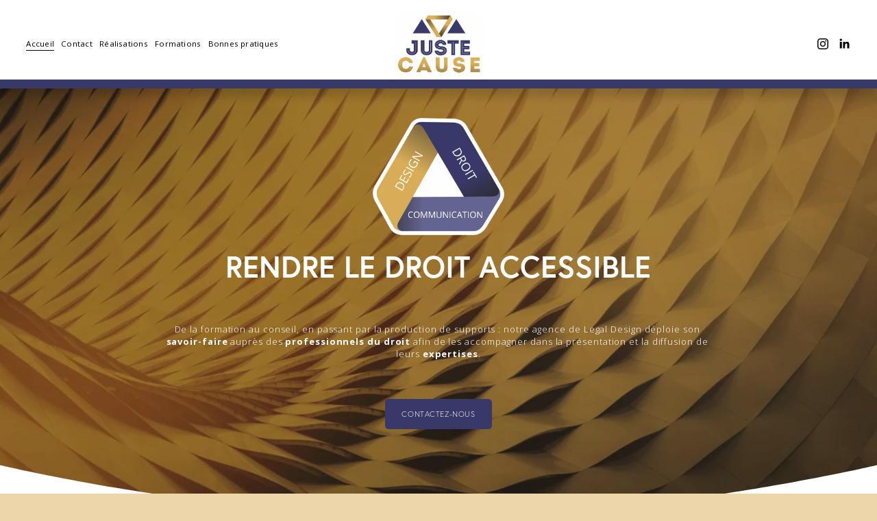

--- FILE ---
content_type: text/html;charset=utf-8
request_url: https://www.justecause.fr/
body_size: 50540
content:
<!doctype html>
<html xmlns:og="http://opengraphprotocol.org/schema/" xmlns:fb="http://www.facebook.com/2008/fbml" lang="fr-FR"  >
  <head>
    <meta http-equiv="X-UA-Compatible" content="IE=edge,chrome=1">
    <meta name="viewport" content="width=device-width, initial-scale=1">
    <!-- This is Squarespace. --><!-- turtle-manatee-r6nb -->
<base href="">
<meta charset="utf-8" />
<title>JUSTE CAUSE LEGAL DESIGN | Améliorez l&#39;impact de vos messages juridiques</title>
<meta http-equiv="Accept-CH" content="Sec-CH-UA-Platform-Version, Sec-CH-UA-Model" /><link rel="icon" type="image/x-icon" href="https://images.squarespace-cdn.com/content/v1/6329e4db177cca1e279f7d70/2085d323-8165-4ba7-9711-8d1ad2d3c910/favicon.ico"/>
<link rel="canonical" href="https://www.justecause.fr"/>
<meta property="og:site_name" content="JUSTE CAUSE LEGAL DESIGN"/>
<meta property="og:title" content="JUSTE CAUSE LEGAL DESIGN | Améliorez l&#39;impact de vos messages juridiques"/>
<meta property="og:url" content="https://www.justecause.fr"/>
<meta property="og:type" content="website"/>
<meta property="og:description" content="Agence spécialisée en Legal Design, proposant formations, conseils et création de tout support pour rendre le droit accessible, clair et efficace"/>
<meta property="og:image" content="http://static1.squarespace.com/static/6329e4db177cca1e279f7d70/t/6703fbabbdfdda3970c8c79e/1728314283826/LOGO-JC-site.jpg?format=1500w"/>
<meta property="og:image:width" content="1500"/>
<meta property="og:image:height" content="1101"/>
<meta itemprop="name" content="JUSTE CAUSE LEGAL DESIGN &#124; Améliorez l'impact de vos messages juridiques"/>
<meta itemprop="url" content="https://www.justecause.fr"/>
<meta itemprop="description" content="Agence spécialisée en Legal Design, proposant formations, conseils et création de tout support pour rendre le droit accessible, clair et efficace"/>
<meta itemprop="thumbnailUrl" content="http://static1.squarespace.com/static/6329e4db177cca1e279f7d70/t/6703fbabbdfdda3970c8c79e/1728314283826/LOGO-JC-site.jpg?format=1500w"/>
<link rel="image_src" href="http://static1.squarespace.com/static/6329e4db177cca1e279f7d70/t/6703fbabbdfdda3970c8c79e/1728314283826/LOGO-JC-site.jpg?format=1500w" />
<meta itemprop="image" content="http://static1.squarespace.com/static/6329e4db177cca1e279f7d70/t/6703fbabbdfdda3970c8c79e/1728314283826/LOGO-JC-site.jpg?format=1500w"/>
<meta name="twitter:title" content="JUSTE CAUSE LEGAL DESIGN &#124; Améliorez l'impact de vos messages juridiques"/>
<meta name="twitter:image" content="http://static1.squarespace.com/static/6329e4db177cca1e279f7d70/t/6703fbabbdfdda3970c8c79e/1728314283826/LOGO-JC-site.jpg?format=1500w"/>
<meta name="twitter:url" content="https://www.justecause.fr"/>
<meta name="twitter:card" content="summary"/>
<meta name="twitter:description" content="Agence spécialisée en Legal Design, proposant formations, conseils et création de tout support pour rendre le droit accessible, clair et efficace"/>
<meta name="description" content="Agence spécialisée en Legal Design, proposant formations, conseils et 
création de tout support pour rendre le droit accessible, clair et efficace" />
<link rel="preconnect" href="https://images.squarespace-cdn.com">
<link rel="preconnect" href="https://use.typekit.net" crossorigin>
<link rel="preconnect" href="https://p.typekit.net" crossorigin>
<script type="text/javascript" src="//use.typekit.net/ik/[base64].js" async fetchpriority="high" onload="try{Typekit.load();}catch(e){} document.documentElement.classList.remove('wf-loading');"></script>
<script>document.documentElement.classList.add('wf-loading')</script>
<style>@keyframes fonts-loading { 0%, 99% { color: transparent; } } html.wf-loading * { animation: fonts-loading 3s; }</style>
<link rel="preconnect" href="https://fonts.gstatic.com" crossorigin>
<link rel="stylesheet" href="https://fonts.googleapis.com/css2?family=Open+Sans:ital,wght@0,300;0,400;0,700;1,300;1,700&family=Inter+Tight:ital,wght@0,500;0,700;1,500;1,700&family=Raleway:ital,wght@0,800"><script type="text/javascript" crossorigin="anonymous" defer="true" nomodule="nomodule" src="//assets.squarespace.com/@sqs/polyfiller/1.6/legacy.js"></script>
<script type="text/javascript" crossorigin="anonymous" defer="true" src="//assets.squarespace.com/@sqs/polyfiller/1.6/modern.js"></script>
<script type="text/javascript">SQUARESPACE_ROLLUPS = {};</script>
<script>(function(rollups, name) { if (!rollups[name]) { rollups[name] = {}; } rollups[name].js = ["//assets.squarespace.com/universal/scripts-compressed/extract-css-runtime-25be0233b414204d-min.fr-FR.js"]; })(SQUARESPACE_ROLLUPS, 'squarespace-extract_css_runtime');</script>
<script crossorigin="anonymous" src="//assets.squarespace.com/universal/scripts-compressed/extract-css-runtime-25be0233b414204d-min.fr-FR.js" defer ></script><script>(function(rollups, name) { if (!rollups[name]) { rollups[name] = {}; } rollups[name].js = ["//assets.squarespace.com/universal/scripts-compressed/extract-css-moment-js-vendor-e86efab83c4196fe-min.fr-FR.js"]; })(SQUARESPACE_ROLLUPS, 'squarespace-extract_css_moment_js_vendor');</script>
<script crossorigin="anonymous" src="//assets.squarespace.com/universal/scripts-compressed/extract-css-moment-js-vendor-e86efab83c4196fe-min.fr-FR.js" defer ></script><script>(function(rollups, name) { if (!rollups[name]) { rollups[name] = {}; } rollups[name].js = ["//assets.squarespace.com/universal/scripts-compressed/cldr-resource-pack-0d9bc64df9a48ae3-min.fr-FR.js"]; })(SQUARESPACE_ROLLUPS, 'squarespace-cldr_resource_pack');</script>
<script crossorigin="anonymous" src="//assets.squarespace.com/universal/scripts-compressed/cldr-resource-pack-0d9bc64df9a48ae3-min.fr-FR.js" defer ></script><script>(function(rollups, name) { if (!rollups[name]) { rollups[name] = {}; } rollups[name].js = ["//assets.squarespace.com/universal/scripts-compressed/common-vendors-stable-82746be503f27cc5-min.fr-FR.js"]; })(SQUARESPACE_ROLLUPS, 'squarespace-common_vendors_stable');</script>
<script crossorigin="anonymous" src="//assets.squarespace.com/universal/scripts-compressed/common-vendors-stable-82746be503f27cc5-min.fr-FR.js" defer ></script><script>(function(rollups, name) { if (!rollups[name]) { rollups[name] = {}; } rollups[name].js = ["//assets.squarespace.com/universal/scripts-compressed/common-vendors-6f6baca3f0d46104-min.fr-FR.js"]; })(SQUARESPACE_ROLLUPS, 'squarespace-common_vendors');</script>
<script crossorigin="anonymous" src="//assets.squarespace.com/universal/scripts-compressed/common-vendors-6f6baca3f0d46104-min.fr-FR.js" defer ></script><script>(function(rollups, name) { if (!rollups[name]) { rollups[name] = {}; } rollups[name].js = ["//assets.squarespace.com/universal/scripts-compressed/common-eb5ec243427f1f01-min.fr-FR.js"]; })(SQUARESPACE_ROLLUPS, 'squarespace-common');</script>
<script crossorigin="anonymous" src="//assets.squarespace.com/universal/scripts-compressed/common-eb5ec243427f1f01-min.fr-FR.js" defer ></script><script>(function(rollups, name) { if (!rollups[name]) { rollups[name] = {}; } rollups[name].js = ["//assets.squarespace.com/universal/scripts-compressed/user-account-core-cc38e6edb4b0b364-min.fr-FR.js"]; })(SQUARESPACE_ROLLUPS, 'squarespace-user_account_core');</script>
<script crossorigin="anonymous" src="//assets.squarespace.com/universal/scripts-compressed/user-account-core-cc38e6edb4b0b364-min.fr-FR.js" defer ></script><script>(function(rollups, name) { if (!rollups[name]) { rollups[name] = {}; } rollups[name].css = ["//assets.squarespace.com/universal/styles-compressed/user-account-core-70c8115da1e1c15c-min.fr-FR.css"]; })(SQUARESPACE_ROLLUPS, 'squarespace-user_account_core');</script>
<link rel="stylesheet" type="text/css" href="//assets.squarespace.com/universal/styles-compressed/user-account-core-70c8115da1e1c15c-min.fr-FR.css"><script>(function(rollups, name) { if (!rollups[name]) { rollups[name] = {}; } rollups[name].js = ["//assets.squarespace.com/universal/scripts-compressed/performance-00ddf58275388481-min.fr-FR.js"]; })(SQUARESPACE_ROLLUPS, 'squarespace-performance');</script>
<script crossorigin="anonymous" src="//assets.squarespace.com/universal/scripts-compressed/performance-00ddf58275388481-min.fr-FR.js" defer ></script><script data-name="static-context">Static = window.Static || {}; Static.SQUARESPACE_CONTEXT = {"betaFeatureFlags":["override_block_styles","member_areas_feature","modernized-pdp-m2-enabled","campaigns_new_image_layout_picker","campaigns_thumbnail_layout","scripts_defer","campaigns_discount_section_in_blasts","campaigns_merch_state","i18n_beta_website_locales","section-sdk-plp-list-view-atc-button-enabled","enable_form_submission_trigger","order_status_page_checkout_landing_enabled","nested_categories","supports_versioned_template_assets","contacts_and_campaigns_redesign","form_block_first_last_name_required","new_stacked_index","campaigns_import_discounts","marketing_landing_page","marketing_automations","campaigns_discount_section_in_automations","commerce-product-forms-rendering"],"facebookAppId":"314192535267336","facebookApiVersion":"v6.0","rollups":{"squarespace-announcement-bar":{"js":"//assets.squarespace.com/universal/scripts-compressed/announcement-bar-0108a1b9282c37d2-min.fr-FR.js"},"squarespace-audio-player":{"css":"//assets.squarespace.com/universal/styles-compressed/audio-player-b05f5197a871c566-min.fr-FR.css","js":"//assets.squarespace.com/universal/scripts-compressed/audio-player-eb0fc2c50eaf646e-min.fr-FR.js"},"squarespace-blog-collection-list":{"css":"//assets.squarespace.com/universal/styles-compressed/blog-collection-list-b4046463b72f34e2-min.fr-FR.css","js":"//assets.squarespace.com/universal/scripts-compressed/blog-collection-list-bcd4a24155063b59-min.fr-FR.js"},"squarespace-calendar-block-renderer":{"css":"//assets.squarespace.com/universal/styles-compressed/calendar-block-renderer-b72d08ba4421f5a0-min.fr-FR.css","js":"//assets.squarespace.com/universal/scripts-compressed/calendar-block-renderer-c47d5dabd7d5dcc5-min.fr-FR.js"},"squarespace-chartjs-helpers":{"css":"//assets.squarespace.com/universal/styles-compressed/chartjs-helpers-96b256171ee039c1-min.fr-FR.css","js":"//assets.squarespace.com/universal/scripts-compressed/chartjs-helpers-fd9607c461eba398-min.fr-FR.js"},"squarespace-comments":{"css":"//assets.squarespace.com/universal/styles-compressed/comments-621cedd89299c26d-min.fr-FR.css","js":"//assets.squarespace.com/universal/scripts-compressed/comments-c5a59fe5071ea9de-min.fr-FR.js"},"squarespace-custom-css-popup":{"css":"//assets.squarespace.com/universal/styles-compressed/custom-css-popup-2521e9fac704ef13-min.fr-FR.css","js":"//assets.squarespace.com/universal/scripts-compressed/custom-css-popup-2b42ed0d49a37689-min.fr-FR.js"},"squarespace-dialog":{"css":"//assets.squarespace.com/universal/styles-compressed/dialog-f9093f2d526b94df-min.fr-FR.css","js":"//assets.squarespace.com/universal/scripts-compressed/dialog-69b338c8086d5363-min.fr-FR.js"},"squarespace-events-collection":{"css":"//assets.squarespace.com/universal/styles-compressed/events-collection-b72d08ba4421f5a0-min.fr-FR.css","js":"//assets.squarespace.com/universal/scripts-compressed/events-collection-933b310887035e31-min.fr-FR.js"},"squarespace-form-rendering-utils":{"js":"//assets.squarespace.com/universal/scripts-compressed/form-rendering-utils-2de7b209c85743a4-min.fr-FR.js"},"squarespace-forms":{"css":"//assets.squarespace.com/universal/styles-compressed/forms-0afd3c6ac30bbab1-min.fr-FR.css","js":"//assets.squarespace.com/universal/scripts-compressed/forms-022f298033621866-min.fr-FR.js"},"squarespace-gallery-collection-list":{"css":"//assets.squarespace.com/universal/styles-compressed/gallery-collection-list-b4046463b72f34e2-min.fr-FR.css","js":"//assets.squarespace.com/universal/scripts-compressed/gallery-collection-list-60e5fe45fd3ba80a-min.fr-FR.js"},"squarespace-image-zoom":{"css":"//assets.squarespace.com/universal/styles-compressed/image-zoom-b4046463b72f34e2-min.fr-FR.css","js":"//assets.squarespace.com/universal/scripts-compressed/image-zoom-059860933490d017-min.fr-FR.js"},"squarespace-pinterest":{"css":"//assets.squarespace.com/universal/styles-compressed/pinterest-b4046463b72f34e2-min.fr-FR.css","js":"//assets.squarespace.com/universal/scripts-compressed/pinterest-078def3b52cbfc70-min.fr-FR.js"},"squarespace-popup-overlay":{"css":"//assets.squarespace.com/universal/styles-compressed/popup-overlay-b742b752f5880972-min.fr-FR.css","js":"//assets.squarespace.com/universal/scripts-compressed/popup-overlay-984f269479a53eb0-min.fr-FR.js"},"squarespace-product-quick-view":{"css":"//assets.squarespace.com/universal/styles-compressed/product-quick-view-9548705e5cf7ee87-min.fr-FR.css","js":"//assets.squarespace.com/universal/scripts-compressed/product-quick-view-56c4d0fb7060684f-min.fr-FR.js"},"squarespace-products-collection-item-v2":{"css":"//assets.squarespace.com/universal/styles-compressed/products-collection-item-v2-b4046463b72f34e2-min.fr-FR.css","js":"//assets.squarespace.com/universal/scripts-compressed/products-collection-item-v2-3f4d1c481a27017a-min.fr-FR.js"},"squarespace-products-collection-list-v2":{"css":"//assets.squarespace.com/universal/styles-compressed/products-collection-list-v2-b4046463b72f34e2-min.fr-FR.css","js":"//assets.squarespace.com/universal/scripts-compressed/products-collection-list-v2-88be29622172315e-min.fr-FR.js"},"squarespace-search-page":{"css":"//assets.squarespace.com/universal/styles-compressed/search-page-90a67fc09b9b32c6-min.fr-FR.css","js":"//assets.squarespace.com/universal/scripts-compressed/search-page-dacd257e57058612-min.fr-FR.js"},"squarespace-search-preview":{"js":"//assets.squarespace.com/universal/scripts-compressed/search-preview-3d8d553558462a2c-min.fr-FR.js"},"squarespace-simple-liking":{"css":"//assets.squarespace.com/universal/styles-compressed/simple-liking-701bf8bbc05ec6aa-min.fr-FR.css","js":"//assets.squarespace.com/universal/scripts-compressed/simple-liking-28e4f3bd41740dc1-min.fr-FR.js"},"squarespace-social-buttons":{"css":"//assets.squarespace.com/universal/styles-compressed/social-buttons-95032e5fa98e47a5-min.fr-FR.css","js":"//assets.squarespace.com/universal/scripts-compressed/social-buttons-5e435b61addd6c44-min.fr-FR.js"},"squarespace-tourdates":{"css":"//assets.squarespace.com/universal/styles-compressed/tourdates-b4046463b72f34e2-min.fr-FR.css","js":"//assets.squarespace.com/universal/scripts-compressed/tourdates-b9cb6384f11e8c66-min.fr-FR.js"},"squarespace-website-overlays-manager":{"css":"//assets.squarespace.com/universal/styles-compressed/website-overlays-manager-07ea5a4e004e6710-min.fr-FR.css","js":"//assets.squarespace.com/universal/scripts-compressed/website-overlays-manager-ad3ce663eca74dc8-min.fr-FR.js"}},"pageType":2,"website":{"id":"6329e4db177cca1e279f7d70","identifier":"turtle-manatee-r6nb","websiteType":1,"contentModifiedOn":1768929864779,"cloneable":false,"hasBeenCloneable":false,"siteStatus":{},"language":"fr-FR","translationLocale":"fr-FR","formattingLocale":"fr-FR","timeZone":"Europe/Paris","machineTimeZoneOffset":3600000,"timeZoneOffset":3600000,"timeZoneAbbr":"CET","siteTitle":"JUSTE CAUSE LEGAL DESIGN","fullSiteTitle":"JUSTE CAUSE LEGAL DESIGN | Am\u00E9liorez l'impact de vos messages juridiques","siteDescription":"","location":{},"logoImageId":"6703fbabbdfdda3970c8c79e","shareButtonOptions":{"2":true,"1":true,"4":true,"8":true,"7":true,"6":true,"3":true},"logoImageUrl":"//images.squarespace-cdn.com/content/v1/6329e4db177cca1e279f7d70/0aa9db7b-c342-4382-9385-5e298ba3c18a/LOGO-JC-site.jpg","authenticUrl":"https://www.justecause.fr","internalUrl":"https://turtle-manatee-r6nb.squarespace.com","baseUrl":"https://www.justecause.fr","primaryDomain":"www.justecause.fr","sslSetting":3,"isHstsEnabled":true,"socialAccounts":[{"serviceId":64,"screenname":"Instagram","addedOn":1663689948215,"profileUrl":"https://www.instagram.com/juste_cause_legaldesign","iconEnabled":true,"serviceName":"instagram-unauth"},{"serviceId":65,"screenname":"LinkedIn","addedOn":1728316418283,"profileUrl":"https://fr.linkedin.com/company/juste-cause","iconEnabled":true,"serviceName":"linkedin-unauth"}],"typekitId":"","statsMigrated":false,"imageMetadataProcessingEnabled":false,"screenshotId":"5e2a3dc771369a6280e01abb1e157b633ebda5d60355d8656f37d280edec4071","captchaSettings":{"enabledForDonations":false},"showOwnerLogin":false},"websiteSettings":{"id":"6329e4db177cca1e279f7d73","websiteId":"6329e4db177cca1e279f7d70","subjects":[],"country":"FR","state":"IDF","simpleLikingEnabled":true,"popupOverlaySettings":{"style":1,"enabledPages":[]},"commentLikesAllowed":true,"commentAnonAllowed":true,"commentThreaded":true,"commentApprovalRequired":false,"commentAvatarsOn":true,"commentSortType":2,"commentFlagThreshold":0,"commentFlagsAllowed":true,"commentEnableByDefault":true,"commentDisableAfterDaysDefault":0,"disqusShortname":"","commentsEnabled":false,"businessHours":{},"storeSettings":{"returnPolicy":null,"termsOfService":null,"privacyPolicy":null,"expressCheckout":false,"continueShoppingLinkUrl":"/","useLightCart":false,"showNoteField":false,"shippingCountryDefaultValue":"US","billToShippingDefaultValue":false,"showShippingPhoneNumber":true,"isShippingPhoneRequired":false,"showBillingPhoneNumber":true,"isBillingPhoneRequired":false,"currenciesSupported":["USD","CAD","GBP","AUD","EUR","CHF","NOK","SEK","DKK","NZD","SGD","MXN","HKD","CZK","ILS","MYR","RUB","PHP","PLN","THB","BRL","ARS","COP","IDR","INR","JPY","ZAR"],"defaultCurrency":"USD","selectedCurrency":"EUR","measurementStandard":1,"showCustomCheckoutForm":false,"checkoutPageMarketingOptInEnabled":true,"enableMailingListOptInByDefault":false,"sameAsRetailLocation":false,"merchandisingSettings":{"scarcityEnabledOnProductItems":false,"scarcityEnabledOnProductBlocks":false,"scarcityMessageType":"DEFAULT_SCARCITY_MESSAGE","scarcityThreshold":10,"multipleQuantityAllowedForServices":true,"restockNotificationsEnabled":false,"restockNotificationsSuccessText":"","restockNotificationsMailingListSignUpEnabled":false,"relatedProductsEnabled":false,"relatedProductsOrdering":"random","soldOutVariantsDropdownDisabled":false,"productComposerOptedIn":false,"productComposerABTestOptedOut":false,"productReviewsEnabled":false},"minimumOrderSubtotalEnabled":false,"minimumOrderSubtotal":{"currency":"EUR","value":"0.00"},"addToCartConfirmationType":2,"isLive":false,"multipleQuantityAllowedForServices":true},"useEscapeKeyToLogin":false,"ssBadgeType":1,"ssBadgePosition":4,"ssBadgeVisibility":1,"ssBadgeDevices":1,"pinterestOverlayOptions":{"mode":"disabled"},"userAccountsSettings":{"loginAllowed":true,"signupAllowed":true}},"cookieSettings":{"isCookieBannerEnabled":false,"isRestrictiveCookiePolicyEnabled":false,"cookieBannerText":"","cookieBannerTheme":"","cookieBannerVariant":"","cookieBannerPosition":"","cookieBannerCtaVariant":"","cookieBannerCtaText":"","cookieBannerAcceptType":"OPT_IN","cookieBannerOptOutCtaText":"","cookieBannerHasOptOut":false,"cookieBannerHasManageCookies":true,"cookieBannerManageCookiesLabel":"","cookieBannerSavedPreferencesText":"","cookieBannerSavedPreferencesLayout":"PILL"},"websiteCloneable":false,"collection":{"title":"Accueil","id":"6703dea0cd23d0206a619188","fullUrl":"/","type":10,"permissionType":1},"subscribed":false,"appDomain":"squarespace.com","templateTweakable":true,"tweakJSON":{"form-use-theme-colors":"true","header-logo-height":"98px","header-mobile-logo-max-height":"30px","header-vert-padding":"1.2vw","header-width":"Full","maxPageWidth":"1800px","mobile-header-vert-padding":"6vw","pagePadding":"3vw","tweak-blog-alternating-side-by-side-image-aspect-ratio":"1:1 Square","tweak-blog-alternating-side-by-side-image-spacing":"6%","tweak-blog-alternating-side-by-side-meta-spacing":"20px","tweak-blog-alternating-side-by-side-primary-meta":"Categories","tweak-blog-alternating-side-by-side-read-more-spacing":"20px","tweak-blog-alternating-side-by-side-secondary-meta":"Date","tweak-blog-basic-grid-columns":"2","tweak-blog-basic-grid-image-aspect-ratio":"3:2 Standard","tweak-blog-basic-grid-image-spacing":"50px","tweak-blog-basic-grid-meta-spacing":"37px","tweak-blog-basic-grid-primary-meta":"Categories","tweak-blog-basic-grid-read-more-spacing":"22px","tweak-blog-basic-grid-secondary-meta":"None","tweak-blog-item-custom-width":"50","tweak-blog-item-show-author-profile":"false","tweak-blog-item-width":"Narrow","tweak-blog-masonry-columns":"2","tweak-blog-masonry-horizontal-spacing":"80px","tweak-blog-masonry-image-spacing":"20px","tweak-blog-masonry-meta-spacing":"20px","tweak-blog-masonry-primary-meta":"Categories","tweak-blog-masonry-read-more-spacing":"20px","tweak-blog-masonry-secondary-meta":"Date","tweak-blog-masonry-vertical-spacing":"80px","tweak-blog-side-by-side-image-aspect-ratio":"1:1 Square","tweak-blog-side-by-side-image-spacing":"6%","tweak-blog-side-by-side-meta-spacing":"20px","tweak-blog-side-by-side-primary-meta":"Categories","tweak-blog-side-by-side-read-more-spacing":"20px","tweak-blog-side-by-side-secondary-meta":"Date","tweak-blog-single-column-image-spacing":"50px","tweak-blog-single-column-meta-spacing":"30px","tweak-blog-single-column-primary-meta":"Categories","tweak-blog-single-column-read-more-spacing":"30px","tweak-blog-single-column-secondary-meta":"Date","tweak-events-stacked-show-thumbnails":"true","tweak-events-stacked-thumbnail-size":"3:2 Standard","tweak-fixed-header":"true","tweak-fixed-header-style":"Scroll Back","tweak-global-animations-animation-curve":"ease","tweak-global-animations-animation-delay":"0.6s","tweak-global-animations-animation-duration":"0.60s","tweak-global-animations-animation-style":"fade","tweak-global-animations-animation-type":"slide","tweak-global-animations-complexity-level":"detailed","tweak-global-animations-enabled":"true","tweak-portfolio-grid-basic-custom-height":"50","tweak-portfolio-grid-overlay-custom-height":"50","tweak-portfolio-hover-follow-acceleration":"10%","tweak-portfolio-hover-follow-animation-duration":"Fast","tweak-portfolio-hover-follow-animation-type":"Fade","tweak-portfolio-hover-follow-delimiter":"Bullet","tweak-portfolio-hover-follow-front":"false","tweak-portfolio-hover-follow-layout":"Inline","tweak-portfolio-hover-follow-size":"75","tweak-portfolio-hover-follow-text-spacing-x":"1.5","tweak-portfolio-hover-follow-text-spacing-y":"1.5","tweak-portfolio-hover-static-animation-duration":"Fast","tweak-portfolio-hover-static-animation-type":"Fade","tweak-portfolio-hover-static-delimiter":"Hyphen","tweak-portfolio-hover-static-front":"true","tweak-portfolio-hover-static-layout":"Inline","tweak-portfolio-hover-static-size":"75","tweak-portfolio-hover-static-text-spacing-x":"1.5","tweak-portfolio-hover-static-text-spacing-y":"1.5","tweak-portfolio-index-background-animation-duration":"Medium","tweak-portfolio-index-background-animation-type":"Fade","tweak-portfolio-index-background-custom-height":"50","tweak-portfolio-index-background-delimiter":"None","tweak-portfolio-index-background-height":"Large","tweak-portfolio-index-background-horizontal-alignment":"Center","tweak-portfolio-index-background-link-format":"Stacked","tweak-portfolio-index-background-persist":"false","tweak-portfolio-index-background-vertical-alignment":"Middle","tweak-portfolio-index-background-width":"Full","tweak-product-basic-item-click-action":"None","tweak-product-basic-item-gallery-aspect-ratio":"3:4 Three-Four (Vertical)","tweak-product-basic-item-gallery-design":"Slideshow","tweak-product-basic-item-gallery-width":"50%","tweak-product-basic-item-hover-action":"None","tweak-product-basic-item-image-spacing":"2vw","tweak-product-basic-item-image-zoom-factor":"2","tweak-product-basic-item-product-variant-display":"Dropdown","tweak-product-basic-item-thumbnail-placement":"Side","tweak-product-basic-item-variant-picker-layout":"Dropdowns","tweak-products-add-to-cart-button":"false","tweak-products-columns":"2","tweak-products-gutter-column":"2vw","tweak-products-gutter-row":"2vw","tweak-products-header-text-alignment":"Middle","tweak-products-image-aspect-ratio":"2:3 Standard (Vertical)","tweak-products-image-text-spacing":"0.5vw","tweak-products-mobile-columns":"1","tweak-products-text-alignment":"Left","tweak-products-width":"Full","tweak-transparent-header":"false"},"templateId":"5c5a519771c10ba3470d8101","templateVersion":"7.1","pageFeatures":[1,2,4],"gmRenderKey":"QUl6YVN5Q0JUUk9xNkx1dkZfSUUxcjQ2LVQ0QWVUU1YtMGQ3bXk4","templateScriptsRootUrl":"https://static1.squarespace.com/static/vta/5c5a519771c10ba3470d8101/scripts/","impersonatedSession":false,"tzData":{"zones":[[60,"EU","CE%sT",null]],"rules":{"EU":[[1981,"max",null,"Mar","lastSun","1:00u","1:00","S"],[1996,"max",null,"Oct","lastSun","1:00u","0",null]]}},"showAnnouncementBar":false,"recaptchaEnterpriseContext":{"recaptchaEnterpriseSiteKey":"6LdDFQwjAAAAAPigEvvPgEVbb7QBm-TkVJdDTlAv"},"i18nContext":{"timeZoneData":{"id":"Europe/Paris","name":"heure d\u2019Europe centrale"}},"env":"PRODUCTION","visitorFormContext":{"formFieldFormats":{"initialPhoneFormat":{"id":0,"type":"PHONE_NUMBER","country":"FR","labelLocale":"fr-FR","fields":[{"type":"FIELD","label":"1","identifier":"1","length":1,"required":false,"metadata":{}},{"type":"SEPARATOR","label":" ","identifier":"Space","length":0,"required":false,"metadata":{}},{"type":"FIELD","label":"2","identifier":"2","length":2,"required":false,"metadata":{}},{"type":"SEPARATOR","label":" ","identifier":"Space","length":0,"required":false,"metadata":{}},{"type":"FIELD","label":"3","identifier":"3","length":2,"required":false,"metadata":{}},{"type":"SEPARATOR","label":" ","identifier":"Space","length":0,"required":false,"metadata":{}},{"type":"FIELD","label":"4","identifier":"4","length":2,"required":false,"metadata":{}},{"type":"SEPARATOR","label":" ","identifier":"Space","length":0,"required":false,"metadata":{}},{"type":"FIELD","label":"5","identifier":"5","length":13,"required":false,"metadata":{}}]},"initialNameOrder":"GIVEN_FIRST","initialAddressFormat":{"id":0,"type":"ADDRESS","country":"FR","labelLocale":"fr","fields":[{"type":"FIELD","label":"Adresse ligne\u00A01","identifier":"Line1","length":0,"required":true,"metadata":{"autocomplete":"address-line1"}},{"type":"SEPARATOR","label":"\n","identifier":"Newline","length":0,"required":false,"metadata":{}},{"type":"FIELD","label":"Adresse ligne\u00A02","identifier":"Line2","length":0,"required":false,"metadata":{"autocomplete":"address-line2"}},{"type":"SEPARATOR","label":"\n","identifier":"Newline","length":0,"required":false,"metadata":{}},{"type":"FIELD","label":"Code postal","identifier":"Zip","length":0,"required":true,"metadata":{"autocomplete":"postal-code"}},{"type":"SEPARATOR","label":" ","identifier":"Space","length":0,"required":false,"metadata":{}},{"type":"FIELD","label":"Ville","identifier":"City","length":0,"required":true,"metadata":{"autocomplete":"address-level1"}}]},"countries":[{"name":"Afghanistan","code":"AF","phoneCode":"+93"},{"name":"Afrique du Sud","code":"ZA","phoneCode":"+27"},{"name":"Albanie","code":"AL","phoneCode":"+355"},{"name":"Alg\u00E9rie","code":"DZ","phoneCode":"+213"},{"name":"Allemagne","code":"DE","phoneCode":"+49"},{"name":"Andorre","code":"AD","phoneCode":"+376"},{"name":"Angola","code":"AO","phoneCode":"+244"},{"name":"Anguilla","code":"AI","phoneCode":"+1"},{"name":"Antigua-et-Barbuda","code":"AG","phoneCode":"+1"},{"name":"Arabie saoudite","code":"SA","phoneCode":"+966"},{"name":"Argentine","code":"AR","phoneCode":"+54"},{"name":"Arm\u00E9nie","code":"AM","phoneCode":"+374"},{"name":"Aruba","code":"AW","phoneCode":"+297"},{"name":"Australie","code":"AU","phoneCode":"+61"},{"name":"Autriche","code":"AT","phoneCode":"+43"},{"name":"Azerba\u00EFdjan","code":"AZ","phoneCode":"+994"},{"name":"Bahamas","code":"BS","phoneCode":"+1"},{"name":"Bahre\u00EFn","code":"BH","phoneCode":"+973"},{"name":"Bangladesh","code":"BD","phoneCode":"+880"},{"name":"Barbade","code":"BB","phoneCode":"+1"},{"name":"Belgique","code":"BE","phoneCode":"+32"},{"name":"Belize","code":"BZ","phoneCode":"+501"},{"name":"B\u00E9nin","code":"BJ","phoneCode":"+229"},{"name":"Bermudes","code":"BM","phoneCode":"+1"},{"name":"Bhoutan","code":"BT","phoneCode":"+975"},{"name":"Bi\u00E9lorussie","code":"BY","phoneCode":"+375"},{"name":"Bolivie","code":"BO","phoneCode":"+591"},{"name":"Bosnie-Herz\u00E9govine","code":"BA","phoneCode":"+387"},{"name":"Botswana","code":"BW","phoneCode":"+267"},{"name":"Br\u00E9sil","code":"BR","phoneCode":"+55"},{"name":"Brunei","code":"BN","phoneCode":"+673"},{"name":"Bulgarie","code":"BG","phoneCode":"+359"},{"name":"Burkina Faso","code":"BF","phoneCode":"+226"},{"name":"Burundi","code":"BI","phoneCode":"+257"},{"name":"Cambodge","code":"KH","phoneCode":"+855"},{"name":"Cameroun","code":"CM","phoneCode":"+237"},{"name":"Canada","code":"CA","phoneCode":"+1"},{"name":"Cap-Vert","code":"CV","phoneCode":"+238"},{"name":"Chili","code":"CL","phoneCode":"+56"},{"name":"Chine","code":"CN","phoneCode":"+86"},{"name":"Chypre","code":"CY","phoneCode":"+357"},{"name":"Colombie","code":"CO","phoneCode":"+57"},{"name":"Comores","code":"KM","phoneCode":"+269"},{"name":"Congo-Brazzaville","code":"CG","phoneCode":"+242"},{"name":"Congo-Kinshasa","code":"CD","phoneCode":"+243"},{"name":"Cor\u00E9e du Nord","code":"KP","phoneCode":"+850"},{"name":"Cor\u00E9e du Sud","code":"KR","phoneCode":"+82"},{"name":"Costa Rica","code":"CR","phoneCode":"+506"},{"name":"C\u00F4te d\u2019Ivoire","code":"CI","phoneCode":"+225"},{"name":"Croatie","code":"HR","phoneCode":"+385"},{"name":"Cuba","code":"CU","phoneCode":"+53"},{"name":"Cura\u00E7ao","code":"CW","phoneCode":"+599"},{"name":"Danemark","code":"DK","phoneCode":"+45"},{"name":"Djibouti","code":"DJ","phoneCode":"+253"},{"name":"Dominique","code":"DM","phoneCode":"+1"},{"name":"\u00C9gypte","code":"EG","phoneCode":"+20"},{"name":"\u00C9mirats arabes unis","code":"AE","phoneCode":"+971"},{"name":"\u00C9quateur","code":"EC","phoneCode":"+593"},{"name":"\u00C9rythr\u00E9e","code":"ER","phoneCode":"+291"},{"name":"Espagne","code":"ES","phoneCode":"+34"},{"name":"Estonie","code":"EE","phoneCode":"+372"},{"name":"Eswatini","code":"SZ","phoneCode":"+268"},{"name":"\u00C9tat de la Cit\u00E9 du Vatican","code":"VA","phoneCode":"+39"},{"name":"\u00C9tats-Unis","code":"US","phoneCode":"+1"},{"name":"\u00C9thiopie","code":"ET","phoneCode":"+251"},{"name":"Fidji","code":"FJ","phoneCode":"+679"},{"name":"Finlande","code":"FI","phoneCode":"+358"},{"name":"France","code":"FR","phoneCode":"+33"},{"name":"Gabon","code":"GA","phoneCode":"+241"},{"name":"Gambie","code":"GM","phoneCode":"+220"},{"name":"G\u00E9orgie","code":"GE","phoneCode":"+995"},{"name":"Ghana","code":"GH","phoneCode":"+233"},{"name":"Gibraltar","code":"GI","phoneCode":"+350"},{"name":"Gr\u00E8ce","code":"GR","phoneCode":"+30"},{"name":"Grenade","code":"GD","phoneCode":"+1"},{"name":"Groenland","code":"GL","phoneCode":"+299"},{"name":"Guadeloupe","code":"GP","phoneCode":"+590"},{"name":"Guam","code":"GU","phoneCode":"+1"},{"name":"Guatemala","code":"GT","phoneCode":"+502"},{"name":"Guernesey","code":"GG","phoneCode":"+44"},{"name":"Guin\u00E9e","code":"GN","phoneCode":"+224"},{"name":"Guin\u00E9e-Bissau","code":"GW","phoneCode":"+245"},{"name":"Guin\u00E9e \u00E9quatoriale","code":"GQ","phoneCode":"+240"},{"name":"Guyana","code":"GY","phoneCode":"+592"},{"name":"Guyane fran\u00E7aise","code":"GF","phoneCode":"+594"},{"name":"Ha\u00EFti","code":"HT","phoneCode":"+509"},{"name":"Honduras","code":"HN","phoneCode":"+504"},{"name":"Hongrie","code":"HU","phoneCode":"+36"},{"name":"\u00CEle Christmas","code":"CX","phoneCode":"+61"},{"name":"\u00CEle de l\u2019Ascension","code":"AC","phoneCode":"+247"},{"name":"\u00CEle de Man","code":"IM","phoneCode":"+44"},{"name":"\u00CEle Norfolk","code":"NF","phoneCode":"+672"},{"name":"\u00CEles \u00C5land","code":"AX","phoneCode":"+358"},{"name":"\u00CEles Ca\u00EFmans","code":"KY","phoneCode":"+1"},{"name":"\u00CEles Cocos","code":"CC","phoneCode":"+61"},{"name":"\u00CEles Cook","code":"CK","phoneCode":"+682"},{"name":"\u00CEles F\u00E9ro\u00E9","code":"FO","phoneCode":"+298"},{"name":"\u00CEles Malouines","code":"FK","phoneCode":"+500"},{"name":"\u00CEles Mariannes du Nord","code":"MP","phoneCode":"+1"},{"name":"\u00CEles Marshall","code":"MH","phoneCode":"+692"},{"name":"\u00CEles Salomon","code":"SB","phoneCode":"+677"},{"name":"\u00CEles Turques-et-Ca\u00EFques","code":"TC","phoneCode":"+1"},{"name":"\u00CEles Vierges britanniques","code":"VG","phoneCode":"+1"},{"name":"\u00CEles Vierges des \u00C9tats-Unis","code":"VI","phoneCode":"+1"},{"name":"Inde","code":"IN","phoneCode":"+91"},{"name":"Indon\u00E9sie","code":"ID","phoneCode":"+62"},{"name":"Irak","code":"IQ","phoneCode":"+964"},{"name":"Iran","code":"IR","phoneCode":"+98"},{"name":"Irlande","code":"IE","phoneCode":"+353"},{"name":"Islande","code":"IS","phoneCode":"+354"},{"name":"Isra\u00EBl","code":"IL","phoneCode":"+972"},{"name":"Italie","code":"IT","phoneCode":"+39"},{"name":"Jama\u00EFque","code":"JM","phoneCode":"+1"},{"name":"Japon","code":"JP","phoneCode":"+81"},{"name":"Jersey","code":"JE","phoneCode":"+44"},{"name":"Jordanie","code":"JO","phoneCode":"+962"},{"name":"Kazakhstan","code":"KZ","phoneCode":"+7"},{"name":"Kenya","code":"KE","phoneCode":"+254"},{"name":"Kirghizstan","code":"KG","phoneCode":"+996"},{"name":"Kiribati","code":"KI","phoneCode":"+686"},{"name":"Kosovo","code":"XK","phoneCode":"+383"},{"name":"Kowe\u00EFt","code":"KW","phoneCode":"+965"},{"name":"Laos","code":"LA","phoneCode":"+856"},{"name":"La R\u00E9union","code":"RE","phoneCode":"+262"},{"name":"Lesotho","code":"LS","phoneCode":"+266"},{"name":"Lettonie","code":"LV","phoneCode":"+371"},{"name":"Liban","code":"LB","phoneCode":"+961"},{"name":"Liberia","code":"LR","phoneCode":"+231"},{"name":"Libye","code":"LY","phoneCode":"+218"},{"name":"Liechtenstein","code":"LI","phoneCode":"+423"},{"name":"Lituanie","code":"LT","phoneCode":"+370"},{"name":"Luxembourg","code":"LU","phoneCode":"+352"},{"name":"Mac\u00E9doine du Nord","code":"MK","phoneCode":"+389"},{"name":"Madagascar","code":"MG","phoneCode":"+261"},{"name":"Malaisie","code":"MY","phoneCode":"+60"},{"name":"Malawi","code":"MW","phoneCode":"+265"},{"name":"Maldives","code":"MV","phoneCode":"+960"},{"name":"Mali","code":"ML","phoneCode":"+223"},{"name":"Malte","code":"MT","phoneCode":"+356"},{"name":"Maroc","code":"MA","phoneCode":"+212"},{"name":"Martinique","code":"MQ","phoneCode":"+596"},{"name":"Maurice","code":"MU","phoneCode":"+230"},{"name":"Mauritanie","code":"MR","phoneCode":"+222"},{"name":"Mayotte","code":"YT","phoneCode":"+262"},{"name":"Mexique","code":"MX","phoneCode":"+52"},{"name":"Micron\u00E9sie","code":"FM","phoneCode":"+691"},{"name":"Moldavie","code":"MD","phoneCode":"+373"},{"name":"Monaco","code":"MC","phoneCode":"+377"},{"name":"Mongolie","code":"MN","phoneCode":"+976"},{"name":"Mont\u00E9n\u00E9gro","code":"ME","phoneCode":"+382"},{"name":"Montserrat","code":"MS","phoneCode":"+1"},{"name":"Mozambique","code":"MZ","phoneCode":"+258"},{"name":"Myanmar (Birmanie)","code":"MM","phoneCode":"+95"},{"name":"Namibie","code":"NA","phoneCode":"+264"},{"name":"Nauru","code":"NR","phoneCode":"+674"},{"name":"N\u00E9pal","code":"NP","phoneCode":"+977"},{"name":"Nicaragua","code":"NI","phoneCode":"+505"},{"name":"Niger","code":"NE","phoneCode":"+227"},{"name":"Nigeria","code":"NG","phoneCode":"+234"},{"name":"Niue","code":"NU","phoneCode":"+683"},{"name":"Norv\u00E8ge","code":"NO","phoneCode":"+47"},{"name":"Nouvelle-Cal\u00E9donie","code":"NC","phoneCode":"+687"},{"name":"Nouvelle-Z\u00E9lande","code":"NZ","phoneCode":"+64"},{"name":"Oman","code":"OM","phoneCode":"+968"},{"name":"Ouganda","code":"UG","phoneCode":"+256"},{"name":"Ouzb\u00E9kistan","code":"UZ","phoneCode":"+998"},{"name":"Pakistan","code":"PK","phoneCode":"+92"},{"name":"Palaos","code":"PW","phoneCode":"+680"},{"name":"Panama","code":"PA","phoneCode":"+507"},{"name":"Papouasie-Nouvelle-Guin\u00E9e","code":"PG","phoneCode":"+675"},{"name":"Paraguay","code":"PY","phoneCode":"+595"},{"name":"Pays-Bas","code":"NL","phoneCode":"+31"},{"name":"Pays-Bas carib\u00E9ens","code":"BQ","phoneCode":"+599"},{"name":"P\u00E9rou","code":"PE","phoneCode":"+51"},{"name":"Philippines","code":"PH","phoneCode":"+63"},{"name":"Pologne","code":"PL","phoneCode":"+48"},{"name":"Polyn\u00E9sie fran\u00E7aise","code":"PF","phoneCode":"+689"},{"name":"Porto Rico","code":"PR","phoneCode":"+1"},{"name":"Portugal","code":"PT","phoneCode":"+351"},{"name":"Qatar","code":"QA","phoneCode":"+974"},{"name":"R.A.S. chinoise de Hong Kong","code":"HK","phoneCode":"+852"},{"name":"R.A.S. chinoise de Macao","code":"MO","phoneCode":"+853"},{"name":"R\u00E9publique centrafricaine","code":"CF","phoneCode":"+236"},{"name":"R\u00E9publique dominicaine","code":"DO","phoneCode":"+1"},{"name":"Roumanie","code":"RO","phoneCode":"+40"},{"name":"Royaume-Uni","code":"GB","phoneCode":"+44"},{"name":"Russie","code":"RU","phoneCode":"+7"},{"name":"Rwanda","code":"RW","phoneCode":"+250"},{"name":"Sahara occidental","code":"EH","phoneCode":"+212"},{"name":"Saint-Barth\u00E9lemy","code":"BL","phoneCode":"+590"},{"name":"Saint-Christophe-et-Ni\u00E9v\u00E8s","code":"KN","phoneCode":"+1"},{"name":"Sainte-H\u00E9l\u00E8ne","code":"SH","phoneCode":"+290"},{"name":"Sainte-Lucie","code":"LC","phoneCode":"+1"},{"name":"Saint-Marin","code":"SM","phoneCode":"+378"},{"name":"Saint-Martin","code":"MF","phoneCode":"+590"},{"name":"Saint-Martin (partie n\u00E9erlandaise)","code":"SX","phoneCode":"+1"},{"name":"Saint-Pierre-et-Miquelon","code":"PM","phoneCode":"+508"},{"name":"Saint-Vincent-et-les Grenadines","code":"VC","phoneCode":"+1"},{"name":"Salvador","code":"SV","phoneCode":"+503"},{"name":"Samoa","code":"WS","phoneCode":"+685"},{"name":"Samoa am\u00E9ricaines","code":"AS","phoneCode":"+1"},{"name":"Sao Tom\u00E9-et-Principe","code":"ST","phoneCode":"+239"},{"name":"S\u00E9n\u00E9gal","code":"SN","phoneCode":"+221"},{"name":"Serbie","code":"RS","phoneCode":"+381"},{"name":"Seychelles","code":"SC","phoneCode":"+248"},{"name":"Sierra Leone","code":"SL","phoneCode":"+232"},{"name":"Singapour","code":"SG","phoneCode":"+65"},{"name":"Slovaquie","code":"SK","phoneCode":"+421"},{"name":"Slov\u00E9nie","code":"SI","phoneCode":"+386"},{"name":"Somalie","code":"SO","phoneCode":"+252"},{"name":"Soudan","code":"SD","phoneCode":"+249"},{"name":"Soudan du Sud","code":"SS","phoneCode":"+211"},{"name":"Sri Lanka","code":"LK","phoneCode":"+94"},{"name":"Su\u00E8de","code":"SE","phoneCode":"+46"},{"name":"Suisse","code":"CH","phoneCode":"+41"},{"name":"Suriname","code":"SR","phoneCode":"+597"},{"name":"Svalbard et Jan Mayen","code":"SJ","phoneCode":"+47"},{"name":"Syrie","code":"SY","phoneCode":"+963"},{"name":"Tadjikistan","code":"TJ","phoneCode":"+992"},{"name":"Ta\u00EFwan","code":"TW","phoneCode":"+886"},{"name":"Tanzanie","code":"TZ","phoneCode":"+255"},{"name":"Tchad","code":"TD","phoneCode":"+235"},{"name":"Tch\u00E9quie","code":"CZ","phoneCode":"+420"},{"name":"Territoire britannique de l\u2019oc\u00E9an Indien","code":"IO","phoneCode":"+246"},{"name":"Territoires palestiniens","code":"PS","phoneCode":"+970"},{"name":"Tha\u00EFlande","code":"TH","phoneCode":"+66"},{"name":"Timor oriental","code":"TL","phoneCode":"+670"},{"name":"Togo","code":"TG","phoneCode":"+228"},{"name":"Tokelau","code":"TK","phoneCode":"+690"},{"name":"Tonga","code":"TO","phoneCode":"+676"},{"name":"Trinit\u00E9-et-Tobago","code":"TT","phoneCode":"+1"},{"name":"Tristan da Cunha","code":"TA","phoneCode":"+290"},{"name":"Tunisie","code":"TN","phoneCode":"+216"},{"name":"Turkm\u00E9nistan","code":"TM","phoneCode":"+993"},{"name":"Turquie","code":"TR","phoneCode":"+90"},{"name":"Tuvalu","code":"TV","phoneCode":"+688"},{"name":"Ukraine","code":"UA","phoneCode":"+380"},{"name":"Uruguay","code":"UY","phoneCode":"+598"},{"name":"Vanuatu","code":"VU","phoneCode":"+678"},{"name":"Venezuela","code":"VE","phoneCode":"+58"},{"name":"Vi\u00EAt Nam","code":"VN","phoneCode":"+84"},{"name":"Wallis-et-Futuna","code":"WF","phoneCode":"+681"},{"name":"Y\u00E9men","code":"YE","phoneCode":"+967"},{"name":"Zambie","code":"ZM","phoneCode":"+260"},{"name":"Zimbabwe","code":"ZW","phoneCode":"+263"}]},"localizedStrings":{"validation":{"noValidSelection":"Une s\u00E9lection valide doit \u00EAtre faite.","invalidUrl":"Doit \u00EAtre une URL valide.","stringTooLong":"Pas plus de {0} caract\u00E8res.","containsInvalidKey":"{0} contient une cl\u00E9 non valide.","invalidTwitterUsername":"Doit \u00EAtre un nom d\u2019utilisateur Twitter existant.","valueOutsideRange":"Valeur de {0} \u00E0 {1} uniquement.","invalidPassword":"Le mot de passe ne peut pas contenir d'espace.","missingRequiredSubfields":"{0}\u00A0: il manque des sous-champs requis\u00A0:\u00A0{1}","invalidCurrency":"Les montants doivent \u00EAtre au format 1234 ou 123.99.","invalidMapSize":"Valeur doit contenir exactement {0} \u00E9l\u00E9ments.","subfieldsRequired":"Tous les champs de {0} sont n\u00E9cessaires.","formSubmissionFailed":"L'envoi du formulaire a \u00E9chou\u00E9. V\u00E9rifiez les informations suivantes\u00A0: {0}.","invalidCountryCode":"Code de pays devrait avoir une option + et jusqu'\u00E0 4 chiffres.","invalidDate":"Date non valide.","required":"{0} est requis(e).","invalidStringLength":"Au moins {0} caract\u00E8res n\u00E9cessaires.","invalidEmail":"Les adresses e-mail doivent respecter le format utilisateur@domaine.com.","invalidListLength":"Cette valeur doit contenir {0} \u00E9l\u00E9ments.","allEmpty":"Merci de remplir au moins un champ.","missingRequiredQuestion":"Une question requise est manquante.","invalidQuestion":"Contient une question non valide.","captchaFailure":"\u00C9chec de validation Captcha. Veuillez r\u00E9essayer.","stringTooShort":"Au moins {0} n\u00E9cessaire.","invalid":"{0} n\u2019est pas valide.","formErrors":"Erreurs de formulaire","containsInvalidValue":"{0} contient une valeur non valide.","invalidUnsignedNumber":"Doit contenir uniquement des chiffres et aucun autre caract\u00E8re.","invalidName":"Les noms valides contiennent uniquement des lettres, des chiffres, des espaces, ainsi que les signes \u00AB\u00A0'\u00A0\u00BB et \u00AB\u00A0-\u00A0\u00BB."},"submit":"Envoyer","status":{"title":"Bloc {@}","learnMore":"En savoir plus"},"name":{"firstName":"Pr\u00E9nom","lastName":"Nom de famille"},"lightbox":{"openForm":"Ouvrir le formulaire"},"likert":{"agree":"D'accord","stronglyDisagree":"Pas du tout d'accord","disagree":"Pas d'accord","stronglyAgree":"Tout \u00E0 fait d'accord","neutral":"Neutre"},"time":{"am":"AM","second":"Seconde","pm":"PM","minute":"Minute","amPm":"AM/PM","hour":"Heure"},"notFound":"Formulaire non trouv\u00E9.","date":{"yyyy":"AAAA","year":"Ann\u00E9e","mm":"MM","day":"de la Terre","month":"Mois","dd":"JJ"},"phone":{"country":"Pays","number":"Num\u00E9ro","prefix":"Pr\u00E9fixe","areaCode":"Indicatif r\u00E9gional","line":"Ligne"},"submitError":"Impossible d'envoyer le formulaire. Veuillez r\u00E9essayer ult\u00E9rieurement.","address":{"stateProvince":"R\u00E9gion/Province","country":"Pays","zipPostalCode":"Code postal","address2":"Adresse 2","address1":"Adresse 1","city":"Ville"},"email":{"signUp":"S\u2019inscrire pour recevoir nos actualit\u00E9s"},"cannotSubmitDemoForm":"Ce formulaire de d\u00E9monstration ne peut pas \u00EAtre soumis.","required":"(obligatoire)","invalidData":"Donn\u00E9es de formulaire non valide."}}};</script><link rel="stylesheet" type="text/css" href="https://definitions.sqspcdn.com/website-component-definition/static-assets/website.components.button/3bc57f7e-2254-4f89-8c60-878feb658d0f_270/website.components.button.styles.css"/><script defer src="https://definitions.sqspcdn.com/website-component-definition/static-assets/website.components.button/3bc57f7e-2254-4f89-8c60-878feb658d0f_270/3196.js"></script><script defer src="https://definitions.sqspcdn.com/website-component-definition/static-assets/website.components.button/3bc57f7e-2254-4f89-8c60-878feb658d0f_270/8830.js"></script><script defer src="https://definitions.sqspcdn.com/website-component-definition/static-assets/website.components.button/3bc57f7e-2254-4f89-8c60-878feb658d0f_270/block-animation-preview-manager.js"></script><script defer src="https://definitions.sqspcdn.com/website-component-definition/static-assets/website.components.button/3bc57f7e-2254-4f89-8c60-878feb658d0f_270/website.components.button.visitor.js"></script><script defer src="https://definitions.sqspcdn.com/website-component-definition/static-assets/website.components.button/3bc57f7e-2254-4f89-8c60-878feb658d0f_270/trigger-animation-runtime.js"></script><script type="application/ld+json">{"url":"https://www.justecause.fr","name":"JUSTE CAUSE LEGAL DESIGN","description":"","image":"//images.squarespace-cdn.com/content/v1/6329e4db177cca1e279f7d70/0aa9db7b-c342-4382-9385-5e298ba3c18a/LOGO-JC-site.jpg","@context":"http://schema.org","@type":"WebSite"}</script><script type="application/ld+json">{"address":"","image":"https://static1.squarespace.com/static/6329e4db177cca1e279f7d70/t/6703fbabbdfdda3970c8c79e/1768929864779/","openingHours":"","@context":"http://schema.org","@type":"LocalBusiness"}</script><link rel="stylesheet" type="text/css" href="https://static1.squarespace.com/static/versioned-site-css/6329e4db177cca1e279f7d70/37/5c5a519771c10ba3470d8101/6329e4dc177cca1e279f7d8a/1725/site.css"/><script>Static.COOKIE_BANNER_CAPABLE = true;</script>
<!-- End of Squarespace Headers -->
    <link rel="stylesheet" type="text/css" href="https://static1.squarespace.com/static/vta/5c5a519771c10ba3470d8101/versioned-assets/1768595569976-GIM0I0AMFTDJKAEMTYNX/static.css">
  </head>

  <body
    id="collection-6703dea0cd23d0206a619188"
    class="
      form-use-theme-colors form-field-style-solid form-field-shape-pill form-field-border-none form-field-checkbox-type-button form-field-checkbox-fill-solid form-field-checkbox-color-inverted form-field-checkbox-shape-pill form-field-checkbox-layout-fit form-field-radio-type-button form-field-radio-fill-solid form-field-radio-color-inverted form-field-radio-shape-pill form-field-radio-layout-fit form-field-survey-fill-solid form-field-survey-color-inverted form-field-survey-shape-pill form-field-hover-focus-opacity form-submit-button-style-bar tweak-portfolio-grid-overlay-width-full tweak-portfolio-grid-overlay-height-small tweak-portfolio-grid-overlay-image-aspect-ratio-32-standard tweak-portfolio-grid-overlay-text-placement-middle-left tweak-portfolio-grid-overlay-show-text-before-hover image-block-poster-text-alignment-left image-block-card-content-position-center image-block-card-text-alignment-left image-block-overlap-content-position-center image-block-overlap-text-alignment-left image-block-collage-content-position-center image-block-collage-text-alignment-left image-block-stack-text-alignment-left tweak-blog-single-column-width-full tweak-blog-single-column-text-alignment-center tweak-blog-single-column-image-placement-above tweak-blog-single-column-delimiter-bullet tweak-blog-single-column-read-more-style-show tweak-blog-single-column-primary-meta-categories tweak-blog-single-column-secondary-meta-date tweak-blog-single-column-meta-position-top tweak-blog-single-column-content-full-post tweak-blog-item-width-narrow tweak-blog-item-text-alignment-center tweak-blog-item-meta-position-above-title tweak-blog-item-show-categories    tweak-blog-item-delimiter-bullet primary-button-style-solid primary-button-shape-rounded secondary-button-style-solid secondary-button-shape-rounded tertiary-button-style-solid tertiary-button-shape-rounded tweak-events-stacked-width-full tweak-events-stacked-height-large  tweak-events-stacked-show-thumbnails tweak-events-stacked-thumbnail-size-32-standard tweak-events-stacked-date-style-with-text tweak-events-stacked-show-time tweak-events-stacked-show-location  tweak-events-stacked-show-excerpt  tweak-blog-basic-grid-width-inset tweak-blog-basic-grid-image-aspect-ratio-32-standard tweak-blog-basic-grid-text-alignment-center tweak-blog-basic-grid-delimiter-bullet tweak-blog-basic-grid-image-placement-above tweak-blog-basic-grid-read-more-style-show tweak-blog-basic-grid-primary-meta-categories tweak-blog-basic-grid-secondary-meta-none tweak-blog-basic-grid-excerpt-show header-overlay-alignment-center tweak-portfolio-index-background-link-format-stacked tweak-portfolio-index-background-width-full tweak-portfolio-index-background-height-large  tweak-portfolio-index-background-vertical-alignment-middle tweak-portfolio-index-background-horizontal-alignment-center tweak-portfolio-index-background-delimiter-none tweak-portfolio-index-background-animation-type-fade tweak-portfolio-index-background-animation-duration-medium tweak-portfolio-hover-follow-layout-inline  tweak-portfolio-hover-follow-delimiter-bullet tweak-portfolio-hover-follow-animation-type-fade tweak-portfolio-hover-follow-animation-duration-fast tweak-portfolio-hover-static-layout-inline tweak-portfolio-hover-static-front tweak-portfolio-hover-static-delimiter-hyphen tweak-portfolio-hover-static-animation-type-fade tweak-portfolio-hover-static-animation-duration-fast tweak-blog-alternating-side-by-side-width-full tweak-blog-alternating-side-by-side-image-aspect-ratio-11-square tweak-blog-alternating-side-by-side-text-alignment-left tweak-blog-alternating-side-by-side-read-more-style-show tweak-blog-alternating-side-by-side-image-text-alignment-middle tweak-blog-alternating-side-by-side-delimiter-pipe tweak-blog-alternating-side-by-side-meta-position-top tweak-blog-alternating-side-by-side-primary-meta-categories tweak-blog-alternating-side-by-side-secondary-meta-date tweak-blog-alternating-side-by-side-excerpt-hide tweak-global-animations-enabled tweak-global-animations-complexity-level-detailed tweak-global-animations-animation-style-fade tweak-global-animations-animation-type-slide tweak-global-animations-animation-curve-ease tweak-blog-masonry-width-inset tweak-blog-masonry-text-alignment-left tweak-blog-masonry-primary-meta-categories tweak-blog-masonry-secondary-meta-date tweak-blog-masonry-meta-position-top tweak-blog-masonry-read-more-style-show tweak-blog-masonry-delimiter-space tweak-blog-masonry-image-placement-above tweak-blog-masonry-excerpt-hide header-width-full  tweak-fixed-header tweak-fixed-header-style-scroll-back tweak-blog-side-by-side-width-full tweak-blog-side-by-side-image-placement-left tweak-blog-side-by-side-image-aspect-ratio-11-square tweak-blog-side-by-side-primary-meta-categories tweak-blog-side-by-side-secondary-meta-date tweak-blog-side-by-side-meta-position-top tweak-blog-side-by-side-text-alignment-left tweak-blog-side-by-side-image-text-alignment-middle tweak-blog-side-by-side-read-more-style-show tweak-blog-side-by-side-delimiter-bullet tweak-blog-side-by-side-excerpt-show tweak-portfolio-grid-basic-width-full tweak-portfolio-grid-basic-height-large tweak-portfolio-grid-basic-image-aspect-ratio-32-standard tweak-portfolio-grid-basic-text-alignment-center tweak-portfolio-grid-basic-hover-effect-fade hide-opentable-icons opentable-style-dark tweak-product-quick-view-button-style-floating tweak-product-quick-view-button-position-bottom tweak-product-quick-view-lightbox-excerpt-display-truncate tweak-product-quick-view-lightbox-show-arrows tweak-product-quick-view-lightbox-show-close-button tweak-product-quick-view-lightbox-controls-weight-light native-currency-code-eur collection-6703dea0cd23d0206a619188 collection-type-page collection-layout-default homepage mobile-style-available sqs-seven-one
      
        
          
            
              
            
          
        
      
    "
    tabindex="-1"
  >
    <div
      id="siteWrapper"
      class="clearfix site-wrapper"
    >
      
        <div id="floatingCart" class="floating-cart hidden">
          <a href="/cart" class="icon icon--stroke icon--fill icon--cart sqs-custom-cart">
            <span class="Cart-inner">
              



  <svg class="icon icon--cart" viewBox="0 0 31 24">
  <g class="svg-icon cart-icon--odd">
    <circle fill="none" stroke-miterlimit="10" cx="22.5" cy="21.5" r="1"/>
    <circle fill="none" stroke-miterlimit="10" cx="9.5" cy="21.5" r="1"/>
    <path fill="none" stroke-miterlimit="10" d="M0,1.5h5c0.6,0,1.1,0.4,1.1,1l1.7,13
      c0.1,0.5,0.6,1,1.1,1h15c0.5,0,1.2-0.4,1.4-0.9l3.3-8.1c0.2-0.5-0.1-0.9-0.6-0.9H12"/>
  </g>
</svg>

              <div class="legacy-cart icon-cart-quantity">
                <span class="sqs-cart-quantity">0</span>
              </div>
            </span>
          </a>
        </div>
      

      












  <header
    data-test="header"
    id="header"
    
    class="
      
        white
      
      header theme-col--primary
    "
    data-section-theme="white"
    data-controller="Header"
    data-current-styles="{
&quot;layout&quot;: &quot;brandingCenter&quot;,
&quot;action&quot;: {
&quot;href&quot;: &quot;/join&quot;,
&quot;buttonText&quot;: &quot;S’inscrire&quot;,
&quot;newWindow&quot;: false
},
&quot;showSocial&quot;: true,
&quot;socialOptions&quot;: {
&quot;socialBorderShape&quot;: &quot;none&quot;,
&quot;socialBorderStyle&quot;: &quot;outline&quot;,
&quot;socialBorderThickness&quot;: {
&quot;unit&quot;: &quot;px&quot;,
&quot;value&quot;: 1.0
}
},
&quot;sectionTheme&quot;: &quot;white&quot;,
&quot;menuOverlayAnimation&quot;: &quot;fade&quot;,
&quot;cartStyle&quot;: &quot;cart&quot;,
&quot;cartText&quot;: &quot;Panier&quot;,
&quot;showEmptyCartState&quot;: true,
&quot;cartOptions&quot;: {
&quot;iconType&quot;: &quot;stroke-1&quot;,
&quot;cartBorderShape&quot;: &quot;none&quot;,
&quot;cartBorderStyle&quot;: &quot;outline&quot;,
&quot;cartBorderThickness&quot;: {
&quot;unit&quot;: &quot;px&quot;,
&quot;value&quot;: 1.0
}
},
&quot;showButton&quot;: false,
&quot;showCart&quot;: false,
&quot;showAccountLogin&quot;: false,
&quot;headerStyle&quot;: &quot;theme&quot;,
&quot;languagePicker&quot;: {
&quot;enabled&quot;: false,
&quot;iconEnabled&quot;: false,
&quot;iconType&quot;: &quot;globe&quot;,
&quot;flagShape&quot;: &quot;shiny&quot;,
&quot;languageFlags&quot;: [ ]
},
&quot;iconOptions&quot;: {
&quot;desktopDropdownIconOptions&quot;: {
&quot;size&quot;: {
&quot;unit&quot;: &quot;em&quot;,
&quot;value&quot;: 1.0
},
&quot;iconSpacing&quot;: {
&quot;unit&quot;: &quot;em&quot;,
&quot;value&quot;: 0.35
},
&quot;strokeWidth&quot;: {
&quot;unit&quot;: &quot;px&quot;,
&quot;value&quot;: 1.0
},
&quot;endcapType&quot;: &quot;square&quot;,
&quot;folderDropdownIcon&quot;: &quot;none&quot;,
&quot;languagePickerIcon&quot;: &quot;openArrowHead&quot;
},
&quot;mobileDropdownIconOptions&quot;: {
&quot;size&quot;: {
&quot;unit&quot;: &quot;em&quot;,
&quot;value&quot;: 1.0
},
&quot;iconSpacing&quot;: {
&quot;unit&quot;: &quot;em&quot;,
&quot;value&quot;: 0.15
},
&quot;strokeWidth&quot;: {
&quot;unit&quot;: &quot;px&quot;,
&quot;value&quot;: 0.5
},
&quot;endcapType&quot;: &quot;square&quot;,
&quot;folderDropdownIcon&quot;: &quot;openArrowHead&quot;,
&quot;languagePickerIcon&quot;: &quot;openArrowHead&quot;
}
},
&quot;mobileOptions&quot;: {
&quot;layout&quot;: &quot;logoLeftNavRight&quot;,
&quot;menuIconOptions&quot;: {
&quot;style&quot;: &quot;doubleLineHamburger&quot;,
&quot;thickness&quot;: {
&quot;unit&quot;: &quot;px&quot;,
&quot;value&quot;: 1.0
}
}
},
&quot;solidOptions&quot;: {
&quot;headerOpacity&quot;: {
&quot;unit&quot;: &quot;%&quot;,
&quot;value&quot;: 100.0
},
&quot;blurBackground&quot;: {
&quot;enabled&quot;: false,
&quot;blurRadius&quot;: {
&quot;unit&quot;: &quot;px&quot;,
&quot;value&quot;: 12.0
}
},
&quot;backgroundColor&quot;: {
&quot;type&quot;: &quot;SITE_PALETTE_COLOR&quot;,
&quot;sitePaletteColor&quot;: {
&quot;colorName&quot;: &quot;white&quot;,
&quot;alphaModifier&quot;: 1.0
}
},
&quot;navigationColor&quot;: {
&quot;type&quot;: &quot;SITE_PALETTE_COLOR&quot;,
&quot;sitePaletteColor&quot;: {
&quot;colorName&quot;: &quot;black&quot;,
&quot;alphaModifier&quot;: 1.0
}
}
},
&quot;gradientOptions&quot;: {
&quot;gradientType&quot;: &quot;faded&quot;,
&quot;headerOpacity&quot;: {
&quot;unit&quot;: &quot;%&quot;,
&quot;value&quot;: 90.0
},
&quot;blurBackground&quot;: {
&quot;enabled&quot;: false,
&quot;blurRadius&quot;: {
&quot;unit&quot;: &quot;px&quot;,
&quot;value&quot;: 12.0
}
},
&quot;backgroundColor&quot;: {
&quot;type&quot;: &quot;SITE_PALETTE_COLOR&quot;,
&quot;sitePaletteColor&quot;: {
&quot;colorName&quot;: &quot;white&quot;,
&quot;alphaModifier&quot;: 1.0
}
},
&quot;navigationColor&quot;: {
&quot;type&quot;: &quot;SITE_PALETTE_COLOR&quot;,
&quot;sitePaletteColor&quot;: {
&quot;colorName&quot;: &quot;black&quot;,
&quot;alphaModifier&quot;: 1.0
}
}
},
&quot;dropShadowOptions&quot;: {
&quot;enabled&quot;: true,
&quot;blur&quot;: {
&quot;unit&quot;: &quot;px&quot;,
&quot;value&quot;: 12.0
},
&quot;spread&quot;: {
&quot;unit&quot;: &quot;px&quot;,
&quot;value&quot;: 0.0
},
&quot;distance&quot;: {
&quot;unit&quot;: &quot;px&quot;,
&quot;value&quot;: 12.0
},
&quot;color&quot;: {
&quot;type&quot;: &quot;SITE_PALETTE_COLOR&quot;,
&quot;sitePaletteColor&quot;: {
&quot;colorName&quot;: &quot;black&quot;,
&quot;alphaModifier&quot;: 1.0
}
}
},
&quot;borderOptions&quot;: {
&quot;enabled&quot;: true,
&quot;position&quot;: &quot;bottom&quot;,
&quot;thickness&quot;: {
&quot;unit&quot;: &quot;px&quot;,
&quot;value&quot;: 13.0
},
&quot;color&quot;: {
&quot;type&quot;: &quot;SITE_PALETTE_COLOR&quot;,
&quot;sitePaletteColor&quot;: {
&quot;colorName&quot;: &quot;darkAccent&quot;,
&quot;alphaModifier&quot;: 1.0
}
}
},
&quot;showPromotedElement&quot;: false,
&quot;buttonVariant&quot;: &quot;primary&quot;,
&quot;blurBackground&quot;: {
&quot;enabled&quot;: false,
&quot;blurRadius&quot;: {
&quot;unit&quot;: &quot;px&quot;,
&quot;value&quot;: 12.0
}
},
&quot;headerOpacity&quot;: {
&quot;unit&quot;: &quot;%&quot;,
&quot;value&quot;: 100.0
}
}"
    data-section-id="header"
    data-header-style="theme"
    data-language-picker="{
&quot;enabled&quot;: false,
&quot;iconEnabled&quot;: false,
&quot;iconType&quot;: &quot;globe&quot;,
&quot;flagShape&quot;: &quot;shiny&quot;,
&quot;languageFlags&quot;: [ ]
}"
    
    data-first-focusable-element
    tabindex="-1"
    style="
      
        --headerDropShadowColor: hsla(var(--black-hsl), 1);
      
      
        --headerBorderColor: hsla(var(--darkAccent-hsl), 1);
      
      
        --solidHeaderBackgroundColor: hsla(var(--white-hsl), 1);
      
      
        --solidHeaderNavigationColor: hsla(var(--black-hsl), 1);
      
      
        --gradientHeaderBackgroundColor: hsla(var(--white-hsl), 1);
      
      
        --gradientHeaderNavigationColor: hsla(var(--black-hsl), 1);
      
    "
  >
    <svg  style="display:none" viewBox="0 0 22 22" xmlns="http://www.w3.org/2000/svg">
  <symbol id="circle" >
    <path d="M11.5 17C14.5376 17 17 14.5376 17 11.5C17 8.46243 14.5376 6 11.5 6C8.46243 6 6 8.46243 6 11.5C6 14.5376 8.46243 17 11.5 17Z" fill="none" />
  </symbol>

  <symbol id="circleFilled" >
    <path d="M11.5 17C14.5376 17 17 14.5376 17 11.5C17 8.46243 14.5376 6 11.5 6C8.46243 6 6 8.46243 6 11.5C6 14.5376 8.46243 17 11.5 17Z" />
  </symbol>

  <symbol id="dash" >
    <path d="M11 11H19H3" />
  </symbol>

  <symbol id="squareFilled" >
    <rect x="6" y="6" width="11" height="11" />
  </symbol>

  <symbol id="square" >
    <rect x="7" y="7" width="9" height="9" fill="none" stroke="inherit" />
  </symbol>
  
  <symbol id="plus" >
    <path d="M11 3V19" />
    <path d="M19 11L3 11"/>
  </symbol>
  
  <symbol id="closedArrow" >
    <path d="M11 11V2M11 18.1797L17 11.1477L5 11.1477L11 18.1797Z" fill="none" />
  </symbol>
  
  <symbol id="closedArrowFilled" >
    <path d="M11 11L11 2" stroke="inherit" fill="none"  />
    <path fill-rule="evenodd" clip-rule="evenodd" d="M2.74695 9.38428L19.038 9.38428L10.8925 19.0846L2.74695 9.38428Z" stroke-width="1" />
  </symbol>
  
  <symbol id="closedArrowHead" viewBox="0 0 22 22"  xmlns="http://www.w3.org/2000/symbol">
    <path d="M18 7L11 15L4 7L18 7Z" fill="none" stroke="inherit" />
  </symbol>
  
  
  <symbol id="closedArrowHeadFilled" viewBox="0 0 22 22"  xmlns="http://www.w3.org/2000/symbol">
    <path d="M18.875 6.5L11 15.5L3.125 6.5L18.875 6.5Z" />
  </symbol>
  
  <symbol id="openArrow" >
    <path d="M11 18.3591L11 3" stroke="inherit" fill="none"  />
    <path d="M18 11.5L11 18.5L4 11.5" stroke="inherit" fill="none"  />
  </symbol>
  
  <symbol id="openArrowHead" >
    <path d="M18 7L11 14L4 7" fill="none" />
  </symbol>

  <symbol id="pinchedArrow" >
    <path d="M11 17.3591L11 2" fill="none" />
    <path d="M2 11C5.85455 12.2308 8.81818 14.9038 11 18C13.1818 14.8269 16.1455 12.1538 20 11" fill="none" />
  </symbol>

  <symbol id="pinchedArrowFilled" >
    <path d="M11.05 10.4894C7.04096 8.73759 1.05005 8 1.05005 8C6.20459 11.3191 9.41368 14.1773 11.05 21C12.6864 14.0851 15.8955 11.227 21.05 8C21.05 8 15.0591 8.73759 11.05 10.4894Z" stroke-width="1"/>
    <path d="M11 11L11 1" fill="none"/>
  </symbol>

  <symbol id="pinchedArrowHead" >
    <path d="M2 7.24091C5.85455 8.40454 8.81818 10.9318 11 13.8591C13.1818 10.8591 16.1455 8.33181 20 7.24091"  fill="none" />
  </symbol>
  
  <symbol id="pinchedArrowHeadFilled" >
    <path d="M11.05 7.1591C7.04096 5.60456 1.05005 4.95001 1.05005 4.95001C6.20459 7.89547 9.41368 10.4318 11.05 16.4864C12.6864 10.35 15.8955 7.81365 21.05 4.95001C21.05 4.95001 15.0591 5.60456 11.05 7.1591Z" />
  </symbol>

</svg>
    
<div class="sqs-announcement-bar-dropzone"></div>

    <div class="header-announcement-bar-wrapper">
      
      <a
        href="#page"
        class="header-skip-link sqs-button-element--primary"
      >
        Passer au contenu
      </a>
      


<style>
    @supports (-webkit-backdrop-filter: none) or (backdrop-filter: none) {
        .header-blur-background {
            
            
        }
    }
</style>
      <div
        class="header-border"
        data-header-style="theme"
        data-header-border="true"
        data-test="header-border"
        style="


  
    border-width: 0px 0px 13px 0px !important;
  



"
      ></div>
      <div
        class="header-dropshadow"
        data-header-style="theme"
        data-header-dropshadow="true"
        data-test="header-dropshadow"
        style="
  box-shadow: 0px 12px 12px 0px;
"
      ></div>
      
      

      <div class='header-inner container--fluid
        
        
        
         header-mobile-layout-logo-left-nav-right
        
        
        
        
        
        
        
        
        
         header-layout-branding-center
        
        
        
        
        
        '
        data-test="header-inner"
        >
        <!-- Background -->
        <div class="header-background theme-bg--primary"></div>

        <div class="header-display-desktop" data-content-field="site-title">
          

          

          

          

          

          
          
            
            <!-- Social -->
            
              
            
          
            
            <!-- Title and nav wrapper -->
            <div class="header-title-nav-wrapper">
              

              

              
                
                <!-- Nav -->
                <div class="header-nav">
                  <div class="header-nav-wrapper">
                    <nav class="header-nav-list">
                      


  
    <div class="header-nav-item header-nav-item--collection header-nav-item--active header-nav-item--homepage">
      <a
        href="/"
        data-animation-role="header-element"
        
          aria-current="page"
        
      >
        Accueil
      </a>
    </div>
  
  
  


  
    <div class="header-nav-item header-nav-item--collection">
      <a
        href="/contact"
        data-animation-role="header-element"
        
      >
        Contact
      </a>
    </div>
  
  
  


  
    <div class="header-nav-item header-nav-item--collection">
      <a
        href="/realisation"
        data-animation-role="header-element"
        
      >
        Réalisations
      </a>
    </div>
  
  
  


  
    <div class="header-nav-item header-nav-item--collection">
      <a
        href="/formations"
        data-animation-role="header-element"
        
      >
        Formations
      </a>
    </div>
  
  
  


  
    <div class="header-nav-item header-nav-item--collection">
      <a
        href="/bonnes-pratiques"
        data-animation-role="header-element"
        
      >
        Bonnes pratiques
      </a>
    </div>
  
  
  



                    </nav>
                  </div>
                </div>
              
                
                <!-- Title -->
                
                  <div
                    class="
                      header-title
                      
                    "
                    data-animation-role="header-element"
                  >
                    
                      <div class="header-title-logo">
                        <a href="/" data-animation-role="header-element">
                        
<img elementtiming="nbf-header-logo-desktop" src="//images.squarespace-cdn.com/content/v1/6329e4db177cca1e279f7d70/0aa9db7b-c342-4382-9385-5e298ba3c18a/LOGO-JC-site.jpg?format=1500w" alt="JUSTE CAUSE LEGAL DESIGN" style="display:block" fetchpriority="high" loading="eager" decoding="async" data-loader="raw">

                        </a>
                      </div>

                    
                    
                  </div>
                
              
              
            </div>
          
            
            <!-- Actions -->
            <div class="header-actions header-actions--right">
              
                
              
              
                
                  <div class="header-actions-action header-actions-action--social">
                    
                      
                        <a class="icon icon--fill  header-icon header-icon-border-shape-none header-icon-border-style-outline"  href="https://www.instagram.com/juste_cause_legaldesign" target="_blank" aria-label="Instagram">
                          <svg viewBox="23 23 64 64">
                            <use xlink:href="#instagram-unauth-icon" width="110" height="110"></use>
                          </svg>
                        </a>
                      
                        <a class="icon icon--fill  header-icon header-icon-border-shape-none header-icon-border-style-outline"  href="https://fr.linkedin.com/company/juste-cause" target="_blank" aria-label="LinkedIn">
                          <svg viewBox="23 23 64 64">
                            <use xlink:href="#linkedin-unauth-icon" width="110" height="110"></use>
                          </svg>
                        </a>
                      
                    
                  </div>
                
              

              

            
            

              
              <div class="showOnMobile">
                
              </div>

              
              <div class="showOnDesktop">
                
              </div>

              
            </div>
          
            


<style>
  .top-bun, 
  .patty, 
  .bottom-bun {
    height: 1px;
  }
</style>

<!-- Burger -->
<div class="header-burger

  menu-overlay-has-visible-non-navigation-items

" data-animation-role="header-element">
  <button class="header-burger-btn burger" data-test="header-burger">
    <span hidden class="js-header-burger-open-title visually-hidden">Ouvrir le menu</span>
    <span hidden class="js-header-burger-close-title visually-hidden">Fermer le menu</span>
    <div class="burger-box">
      <div class="burger-inner header-menu-icon-doubleLineHamburger">
        <div class="top-bun"></div>
        <div class="patty"></div>
        <div class="bottom-bun"></div>
      </div>
    </div>
  </button>
</div>

          
          
          
          
          

        </div>
        <div class="header-display-mobile" data-content-field="site-title">
          
            
            <!-- Social -->
            
              
            
          
            
            <!-- Title and nav wrapper -->
            <div class="header-title-nav-wrapper">
              

              

              
                
                <!-- Nav -->
                <div class="header-nav">
                  <div class="header-nav-wrapper">
                    <nav class="header-nav-list">
                      


  
    <div class="header-nav-item header-nav-item--collection header-nav-item--active header-nav-item--homepage">
      <a
        href="/"
        data-animation-role="header-element"
        
          aria-current="page"
        
      >
        Accueil
      </a>
    </div>
  
  
  


  
    <div class="header-nav-item header-nav-item--collection">
      <a
        href="/contact"
        data-animation-role="header-element"
        
      >
        Contact
      </a>
    </div>
  
  
  


  
    <div class="header-nav-item header-nav-item--collection">
      <a
        href="/realisation"
        data-animation-role="header-element"
        
      >
        Réalisations
      </a>
    </div>
  
  
  


  
    <div class="header-nav-item header-nav-item--collection">
      <a
        href="/formations"
        data-animation-role="header-element"
        
      >
        Formations
      </a>
    </div>
  
  
  


  
    <div class="header-nav-item header-nav-item--collection">
      <a
        href="/bonnes-pratiques"
        data-animation-role="header-element"
        
      >
        Bonnes pratiques
      </a>
    </div>
  
  
  



                    </nav>
                  </div>
                </div>
              
                
                <!-- Title -->
                
                  <div
                    class="
                      header-title
                      
                    "
                    data-animation-role="header-element"
                  >
                    
                      <div class="header-title-logo">
                        <a href="/" data-animation-role="header-element">
                        
<img elementtiming="nbf-header-logo-desktop" src="//images.squarespace-cdn.com/content/v1/6329e4db177cca1e279f7d70/0aa9db7b-c342-4382-9385-5e298ba3c18a/LOGO-JC-site.jpg?format=1500w" alt="JUSTE CAUSE LEGAL DESIGN" style="display:block" fetchpriority="high" loading="eager" decoding="async" data-loader="raw">

                        </a>
                      </div>

                    
                    
                  </div>
                
              
              
            </div>
          
            
            <!-- Actions -->
            <div class="header-actions header-actions--right">
              
                
              
              
                
                  <div class="header-actions-action header-actions-action--social">
                    
                      
                        <a class="icon icon--fill  header-icon header-icon-border-shape-none header-icon-border-style-outline"  href="https://www.instagram.com/juste_cause_legaldesign" target="_blank" aria-label="Instagram">
                          <svg viewBox="23 23 64 64">
                            <use xlink:href="#instagram-unauth-icon" width="110" height="110"></use>
                          </svg>
                        </a>
                      
                        <a class="icon icon--fill  header-icon header-icon-border-shape-none header-icon-border-style-outline"  href="https://fr.linkedin.com/company/juste-cause" target="_blank" aria-label="LinkedIn">
                          <svg viewBox="23 23 64 64">
                            <use xlink:href="#linkedin-unauth-icon" width="110" height="110"></use>
                          </svg>
                        </a>
                      
                    
                  </div>
                
              

              

            
            

              
              <div class="showOnMobile">
                
              </div>

              
              <div class="showOnDesktop">
                
              </div>

              
            </div>
          
            


<style>
  .top-bun, 
  .patty, 
  .bottom-bun {
    height: 1px;
  }
</style>

<!-- Burger -->
<div class="header-burger

  menu-overlay-has-visible-non-navigation-items

" data-animation-role="header-element">
  <button class="header-burger-btn burger" data-test="header-burger">
    <span hidden class="js-header-burger-open-title visually-hidden">Ouvrir le menu</span>
    <span hidden class="js-header-burger-close-title visually-hidden">Fermer le menu</span>
    <div class="burger-box">
      <div class="burger-inner header-menu-icon-doubleLineHamburger">
        <div class="top-bun"></div>
        <div class="patty"></div>
        <div class="bottom-bun"></div>
      </div>
    </div>
  </button>
</div>

          
          
          
          
          
        </div>
      </div>
    </div>
    <!-- (Mobile) Menu Navigation -->
    <div class="header-menu header-menu--folder-list
      
      
      
      
      
      "
      data-section-theme=""
      data-current-styles="{
&quot;layout&quot;: &quot;brandingCenter&quot;,
&quot;action&quot;: {
&quot;href&quot;: &quot;/join&quot;,
&quot;buttonText&quot;: &quot;S’inscrire&quot;,
&quot;newWindow&quot;: false
},
&quot;showSocial&quot;: true,
&quot;socialOptions&quot;: {
&quot;socialBorderShape&quot;: &quot;none&quot;,
&quot;socialBorderStyle&quot;: &quot;outline&quot;,
&quot;socialBorderThickness&quot;: {
&quot;unit&quot;: &quot;px&quot;,
&quot;value&quot;: 1.0
}
},
&quot;sectionTheme&quot;: &quot;white&quot;,
&quot;menuOverlayAnimation&quot;: &quot;fade&quot;,
&quot;cartStyle&quot;: &quot;cart&quot;,
&quot;cartText&quot;: &quot;Panier&quot;,
&quot;showEmptyCartState&quot;: true,
&quot;cartOptions&quot;: {
&quot;iconType&quot;: &quot;stroke-1&quot;,
&quot;cartBorderShape&quot;: &quot;none&quot;,
&quot;cartBorderStyle&quot;: &quot;outline&quot;,
&quot;cartBorderThickness&quot;: {
&quot;unit&quot;: &quot;px&quot;,
&quot;value&quot;: 1.0
}
},
&quot;showButton&quot;: false,
&quot;showCart&quot;: false,
&quot;showAccountLogin&quot;: false,
&quot;headerStyle&quot;: &quot;theme&quot;,
&quot;languagePicker&quot;: {
&quot;enabled&quot;: false,
&quot;iconEnabled&quot;: false,
&quot;iconType&quot;: &quot;globe&quot;,
&quot;flagShape&quot;: &quot;shiny&quot;,
&quot;languageFlags&quot;: [ ]
},
&quot;iconOptions&quot;: {
&quot;desktopDropdownIconOptions&quot;: {
&quot;size&quot;: {
&quot;unit&quot;: &quot;em&quot;,
&quot;value&quot;: 1.0
},
&quot;iconSpacing&quot;: {
&quot;unit&quot;: &quot;em&quot;,
&quot;value&quot;: 0.35
},
&quot;strokeWidth&quot;: {
&quot;unit&quot;: &quot;px&quot;,
&quot;value&quot;: 1.0
},
&quot;endcapType&quot;: &quot;square&quot;,
&quot;folderDropdownIcon&quot;: &quot;none&quot;,
&quot;languagePickerIcon&quot;: &quot;openArrowHead&quot;
},
&quot;mobileDropdownIconOptions&quot;: {
&quot;size&quot;: {
&quot;unit&quot;: &quot;em&quot;,
&quot;value&quot;: 1.0
},
&quot;iconSpacing&quot;: {
&quot;unit&quot;: &quot;em&quot;,
&quot;value&quot;: 0.15
},
&quot;strokeWidth&quot;: {
&quot;unit&quot;: &quot;px&quot;,
&quot;value&quot;: 0.5
},
&quot;endcapType&quot;: &quot;square&quot;,
&quot;folderDropdownIcon&quot;: &quot;openArrowHead&quot;,
&quot;languagePickerIcon&quot;: &quot;openArrowHead&quot;
}
},
&quot;mobileOptions&quot;: {
&quot;layout&quot;: &quot;logoLeftNavRight&quot;,
&quot;menuIconOptions&quot;: {
&quot;style&quot;: &quot;doubleLineHamburger&quot;,
&quot;thickness&quot;: {
&quot;unit&quot;: &quot;px&quot;,
&quot;value&quot;: 1.0
}
}
},
&quot;solidOptions&quot;: {
&quot;headerOpacity&quot;: {
&quot;unit&quot;: &quot;%&quot;,
&quot;value&quot;: 100.0
},
&quot;blurBackground&quot;: {
&quot;enabled&quot;: false,
&quot;blurRadius&quot;: {
&quot;unit&quot;: &quot;px&quot;,
&quot;value&quot;: 12.0
}
},
&quot;backgroundColor&quot;: {
&quot;type&quot;: &quot;SITE_PALETTE_COLOR&quot;,
&quot;sitePaletteColor&quot;: {
&quot;colorName&quot;: &quot;white&quot;,
&quot;alphaModifier&quot;: 1.0
}
},
&quot;navigationColor&quot;: {
&quot;type&quot;: &quot;SITE_PALETTE_COLOR&quot;,
&quot;sitePaletteColor&quot;: {
&quot;colorName&quot;: &quot;black&quot;,
&quot;alphaModifier&quot;: 1.0
}
}
},
&quot;gradientOptions&quot;: {
&quot;gradientType&quot;: &quot;faded&quot;,
&quot;headerOpacity&quot;: {
&quot;unit&quot;: &quot;%&quot;,
&quot;value&quot;: 90.0
},
&quot;blurBackground&quot;: {
&quot;enabled&quot;: false,
&quot;blurRadius&quot;: {
&quot;unit&quot;: &quot;px&quot;,
&quot;value&quot;: 12.0
}
},
&quot;backgroundColor&quot;: {
&quot;type&quot;: &quot;SITE_PALETTE_COLOR&quot;,
&quot;sitePaletteColor&quot;: {
&quot;colorName&quot;: &quot;white&quot;,
&quot;alphaModifier&quot;: 1.0
}
},
&quot;navigationColor&quot;: {
&quot;type&quot;: &quot;SITE_PALETTE_COLOR&quot;,
&quot;sitePaletteColor&quot;: {
&quot;colorName&quot;: &quot;black&quot;,
&quot;alphaModifier&quot;: 1.0
}
}
},
&quot;dropShadowOptions&quot;: {
&quot;enabled&quot;: true,
&quot;blur&quot;: {
&quot;unit&quot;: &quot;px&quot;,
&quot;value&quot;: 12.0
},
&quot;spread&quot;: {
&quot;unit&quot;: &quot;px&quot;,
&quot;value&quot;: 0.0
},
&quot;distance&quot;: {
&quot;unit&quot;: &quot;px&quot;,
&quot;value&quot;: 12.0
},
&quot;color&quot;: {
&quot;type&quot;: &quot;SITE_PALETTE_COLOR&quot;,
&quot;sitePaletteColor&quot;: {
&quot;colorName&quot;: &quot;black&quot;,
&quot;alphaModifier&quot;: 1.0
}
}
},
&quot;borderOptions&quot;: {
&quot;enabled&quot;: true,
&quot;position&quot;: &quot;bottom&quot;,
&quot;thickness&quot;: {
&quot;unit&quot;: &quot;px&quot;,
&quot;value&quot;: 13.0
},
&quot;color&quot;: {
&quot;type&quot;: &quot;SITE_PALETTE_COLOR&quot;,
&quot;sitePaletteColor&quot;: {
&quot;colorName&quot;: &quot;darkAccent&quot;,
&quot;alphaModifier&quot;: 1.0
}
}
},
&quot;showPromotedElement&quot;: false,
&quot;buttonVariant&quot;: &quot;primary&quot;,
&quot;blurBackground&quot;: {
&quot;enabled&quot;: false,
&quot;blurRadius&quot;: {
&quot;unit&quot;: &quot;px&quot;,
&quot;value&quot;: 12.0
}
},
&quot;headerOpacity&quot;: {
&quot;unit&quot;: &quot;%&quot;,
&quot;value&quot;: 100.0
}
}"
      data-section-id="overlay-nav"
      data-show-account-login="false"
      data-test="header-menu">
      <div class="header-menu-bg theme-bg--primary"></div>
      <div class="header-menu-nav">
        <nav class="header-menu-nav-list">
          <div data-folder="root" class="header-menu-nav-folder">
            <div class="header-menu-nav-folder-content">
              <!-- Menu Navigation -->
<div class="header-menu-nav-wrapper">
  
    
      
        
          
            <div class="container header-menu-nav-item header-menu-nav-item--collection header-menu-nav-item--active header-menu-nav-item--homepage">
              <a
                href="/"
                
                  aria-current="page"
                
              >
                <div class="header-menu-nav-item-content">
                  Accueil
                </div>
              </a>
            </div>
          
        
      
    
      
        
          
            <div class="container header-menu-nav-item header-menu-nav-item--collection">
              <a
                href="/contact"
                
              >
                <div class="header-menu-nav-item-content">
                  Contact
                </div>
              </a>
            </div>
          
        
      
    
      
        
          
            <div class="container header-menu-nav-item header-menu-nav-item--collection">
              <a
                href="/realisation"
                
              >
                <div class="header-menu-nav-item-content">
                  Réalisations
                </div>
              </a>
            </div>
          
        
      
    
      
        
          
            <div class="container header-menu-nav-item header-menu-nav-item--collection">
              <a
                href="/formations"
                
              >
                <div class="header-menu-nav-item-content">
                  Formations
                </div>
              </a>
            </div>
          
        
      
    
      
        
          
            <div class="container header-menu-nav-item header-menu-nav-item--collection">
              <a
                href="/bonnes-pratiques"
                
              >
                <div class="header-menu-nav-item-content">
                  Bonnes pratiques
                </div>
              </a>
            </div>
          
        
      
    
  
</div>

              
                
              
            </div>
            
              <div class="header-menu-actions social-accounts">
                
                  
                    <div class="header-menu-actions-action header-menu-actions-action--social mobile">
                      <a class="icon icon--lg icon--fill  header-icon header-icon-border-shape-none header-icon-border-style-outline"  href="https://www.instagram.com/juste_cause_legaldesign" target="_blank" aria-label="Instagram">
                        <svg viewBox="23 23 64 64">
                          <use xlink:href="#instagram-unauth-icon" width="110" height="110"></use>
                        </svg>
                      </a>
                    </div>
                  
                    <div class="header-menu-actions-action header-menu-actions-action--social mobile">
                      <a class="icon icon--lg icon--fill  header-icon header-icon-border-shape-none header-icon-border-style-outline"  href="https://fr.linkedin.com/company/juste-cause" target="_blank" aria-label="LinkedIn">
                        <svg viewBox="23 23 64 64">
                          <use xlink:href="#linkedin-unauth-icon" width="110" height="110"></use>
                        </svg>
                      </a>
                    </div>
                  
                
              </div>
            
            
            
          </div>
        </nav>
      </div>
    </div>
  </header>




      <main id="page" class="container" role="main">
        
          
            
<article class="sections" id="sections" data-page-sections="6703dea0cd23d0206a619189">
  
  
    
    


  
  





<section
  data-test="page-section"
  
  data-section-theme="black"
  class='page-section has-section-divider
    
      full-bleed-section
      layout-engine-section
    
    background-width--full-bleed
    
      section-height--small
    
    
      content-width--wide
    
    horizontal-alignment--center
    vertical-alignment--middle
    
       has-background
    
    
    black'
  
  data-section-id="6703df6629123a3021b05a93"
  
  data-controller="SectionWrapperController"
  data-current-styles="{
&quot;backgroundImage&quot;: {
&quot;id&quot;: &quot;6703df837defb03d435a28e5&quot;,
&quot;recordType&quot;: 2,
&quot;addedOn&quot;: 1728307075399,
&quot;updatedOn&quot;: 1728372212007,
&quot;workflowState&quot;: 1,
&quot;publishOn&quot;: 1728307075399,
&quot;authorId&quot;: &quot;5464c767e4b0602a2b7989d8&quot;,
&quot;systemDataId&quot;: &quot;4899c28a-0a4a-4877-a843-77b493232642&quot;,
&quot;systemDataVariants&quot;: &quot;3544x2484,100w,300w,500w,750w,1000w,1500w,2500w&quot;,
&quot;systemDataSourceType&quot;: &quot;JPG&quot;,
&quot;filename&quot;: &quot;HEADER.jpg&quot;,
&quot;mediaFocalPoint&quot;: {
&quot;x&quot;: 0.5,
&quot;y&quot;: 0.5,
&quot;source&quot;: 3
},
&quot;colorData&quot;: {
&quot;topLeftAverage&quot;: &quot;25211a&quot;,
&quot;topRightAverage&quot;: &quot;956c34&quot;,
&quot;bottomLeftAverage&quot;: &quot;956a2d&quot;,
&quot;bottomRightAverage&quot;: &quot;392c1f&quot;,
&quot;centerAverage&quot;: &quot;92692e&quot;,
&quot;suggestedBgColor&quot;: &quot;7e5c2b&quot;
},
&quot;urlId&quot;: &quot;grd603ri6yza2chxhbxsev4wss2rjj&quot;,
&quot;title&quot;: &quot;&quot;,
&quot;body&quot;: null,
&quot;likeCount&quot;: 0,
&quot;commentCount&quot;: 0,
&quot;publicCommentCount&quot;: 0,
&quot;commentState&quot;: 2,
&quot;unsaved&quot;: false,
&quot;assetUrl&quot;: &quot;https://images.squarespace-cdn.com/content/v1/6329e4db177cca1e279f7d70/4899c28a-0a4a-4877-a843-77b493232642/HEADER.jpg&quot;,
&quot;contentType&quot;: &quot;image/jpeg&quot;,
&quot;items&quot;: [ ],
&quot;pushedServices&quot;: { },
&quot;pendingPushedServices&quot;: { },
&quot;originalSize&quot;: &quot;3544x2484&quot;,
&quot;recordTypeLabel&quot;: &quot;image&quot;
},
&quot;imageOverlayOpacity&quot;: 0.15,
&quot;backgroundWidth&quot;: &quot;background-width--full-bleed&quot;,
&quot;sectionHeight&quot;: &quot;section-height--small&quot;,
&quot;customSectionHeight&quot;: 1,
&quot;horizontalAlignment&quot;: &quot;horizontal-alignment--center&quot;,
&quot;verticalAlignment&quot;: &quot;vertical-alignment--middle&quot;,
&quot;contentWidth&quot;: &quot;content-width--wide&quot;,
&quot;customContentWidth&quot;: 50,
&quot;sectionTheme&quot;: &quot;black&quot;,
&quot;sectionAnimation&quot;: &quot;none&quot;,
&quot;backgroundMode&quot;: &quot;image&quot;,
&quot;imageEffect&quot;: &quot;none&quot;
}"
  data-current-context="{
&quot;video&quot;: {
&quot;playbackSpeed&quot;: 0.5,
&quot;filter&quot;: 1,
&quot;filterStrength&quot;: 0,
&quot;zoom&quot;: 0,
&quot;videoSourceProvider&quot;: &quot;none&quot;
},
&quot;backgroundImageId&quot;: null,
&quot;backgroundMediaEffect&quot;: {
&quot;type&quot;: &quot;parallax&quot;,
&quot;rotation&quot;: 90,
&quot;intensity&quot;: 30
},
&quot;divider&quot;: {
&quot;enabled&quot;: true,
&quot;type&quot;: &quot;rounded&quot;,
&quot;width&quot;: {
&quot;unit&quot;: &quot;vw&quot;,
&quot;value&quot;: 100.0
},
&quot;height&quot;: {
&quot;unit&quot;: &quot;vw&quot;,
&quot;value&quot;: 6.0
},
&quot;isFlipX&quot;: false,
&quot;isFlipY&quot;: false,
&quot;offset&quot;: {
&quot;unit&quot;: &quot;px&quot;,
&quot;value&quot;: 0.0
},
&quot;stroke&quot;: {
&quot;style&quot;: &quot;none&quot;,
&quot;color&quot;: {
&quot;type&quot;: &quot;THEME_COLOR&quot;
},
&quot;thickness&quot;: {
&quot;unit&quot;: &quot;px&quot;,
&quot;value&quot;: 6.0
},
&quot;dashLength&quot;: {
&quot;unit&quot;: &quot;px&quot;,
&quot;value&quot;: 5.0
},
&quot;gapLength&quot;: {
&quot;unit&quot;: &quot;px&quot;,
&quot;value&quot;: 15.0
},
&quot;linecap&quot;: &quot;square&quot;
}
},
&quot;typeName&quot;: &quot;page&quot;
}"
  data-animation="none"
  data-fluid-engine-section
   
  
    
  
  
>
  <div
    class="section-border"
    
      data-controller="SectionDivider"
      style="clip-path: url(#section-divider-6703df6629123a3021b05a93);"
    
  >
    <div class="section-background">
    
      
        
        
          





  <div
  class="section-background-content"
  data-controller="BackgroundImageFXParallax"
  >
  



<img alt="" data-image-focal-point="0.5,0.5" crossOrigin data-src="https://images.squarespace-cdn.com/content/v1/6329e4db177cca1e279f7d70/4899c28a-0a4a-4877-a843-77b493232642/HEADER.jpg" data-image="https://images.squarespace-cdn.com/content/v1/6329e4db177cca1e279f7d70/4899c28a-0a4a-4877-a843-77b493232642/HEADER.jpg" data-image-dimensions="3544x2484" data-image-focal-point="0.5,0.5" alt="HEADER.jpg" data-load="false" elementtiming="nbf-background-image-fx" src="https://images.squarespace-cdn.com/content/v1/6329e4db177cca1e279f7d70/4899c28a-0a4a-4877-a843-77b493232642/HEADER.jpg" width="3544" height="2484" alt="" sizes="(max-width: 799px) 200vw, 100vw" class="background-image-fx" style="display:block;object-position: 50% 50%" srcset="https://images.squarespace-cdn.com/content/v1/6329e4db177cca1e279f7d70/4899c28a-0a4a-4877-a843-77b493232642/HEADER.jpg?format=100w 100w, https://images.squarespace-cdn.com/content/v1/6329e4db177cca1e279f7d70/4899c28a-0a4a-4877-a843-77b493232642/HEADER.jpg?format=300w 300w, https://images.squarespace-cdn.com/content/v1/6329e4db177cca1e279f7d70/4899c28a-0a4a-4877-a843-77b493232642/HEADER.jpg?format=500w 500w, https://images.squarespace-cdn.com/content/v1/6329e4db177cca1e279f7d70/4899c28a-0a4a-4877-a843-77b493232642/HEADER.jpg?format=750w 750w, https://images.squarespace-cdn.com/content/v1/6329e4db177cca1e279f7d70/4899c28a-0a4a-4877-a843-77b493232642/HEADER.jpg?format=1000w 1000w, https://images.squarespace-cdn.com/content/v1/6329e4db177cca1e279f7d70/4899c28a-0a4a-4877-a843-77b493232642/HEADER.jpg?format=1500w 1500w, https://images.squarespace-cdn.com/content/v1/6329e4db177cca1e279f7d70/4899c28a-0a4a-4877-a843-77b493232642/HEADER.jpg?format=2500w 2500w" fetchpriority="high" loading="eager" decoding="async" data-loader="sqs">

  <div class="section-background-canvas background-fx-canvas"></div>
</div>


        
        <div class="section-background-overlay" style="opacity: 0.15;"></div>
      
    
    </div>
  </div>
  <div
    class='content-wrapper'
    style='
      
        
      
    '
  >
    <div
      class="content"
      
    >
      
      
      
      
      
      
      
      
      
      
      <div data-fluid-engine="true"><style>

.fe-6703df6629123a3021b05a92 {
  --grid-gutter: calc(var(--sqs-mobile-site-gutter, 6vw) - 11.0px);
  --cell-max-width: calc( ( var(--sqs-site-max-width, 1500px) - (11.0px * (8 - 1)) ) / 8 );

  display: grid;
  position: relative;
  grid-area: 1/1/-1/-1;
  grid-template-rows: repeat(17,minmax(24px, auto));
  grid-template-columns:
    minmax(var(--grid-gutter), 1fr)
    repeat(8, minmax(0, var(--cell-max-width)))
    minmax(var(--grid-gutter), 1fr);
  row-gap: 11.0px;
  column-gap: 11.0px;
  overflow-x: hidden;
  overflow-x: clip;
}

@media (min-width: 768px) {
  .background-width--inset .fe-6703df6629123a3021b05a92 {
    --inset-padding: calc(var(--sqs-site-gutter) * 2);
  }

  .fe-6703df6629123a3021b05a92 {
    --grid-gutter: calc(var(--sqs-site-gutter, 4vw) - 11.0px);
    --cell-max-width: calc( ( var(--sqs-site-max-width, 1500px) - (11.0px * (24 - 1)) ) / 24 );
    --inset-padding: 0vw;

    --row-height-scaling-factor: 0.0215;
    --container-width: min(var(--sqs-site-max-width, 1500px), calc(100vw - var(--sqs-site-gutter, 4vw) * 2 - var(--inset-padding) ));

    grid-template-rows: repeat(12,minmax(calc(var(--container-width) * var(--row-height-scaling-factor)), auto));
    grid-template-columns:
      minmax(var(--grid-gutter), 1fr)
      repeat(24, minmax(0, var(--cell-max-width)))
      minmax(var(--grid-gutter), 1fr);
  }
}


  .fe-block-yui_3_17_2_1_1728306570556_4016 {
    grid-area: 1/2/7/10;
    z-index: 3;

    @media (max-width: 767px) {
      
        
      
      
    }
  }

  .fe-block-yui_3_17_2_1_1728306570556_4016 .sqs-block {
    justify-content: center;
  }

  .fe-block-yui_3_17_2_1_1728306570556_4016 .sqs-block-alignment-wrapper {
    align-items: center;
  }

  @media (min-width: 768px) {
    .fe-block-yui_3_17_2_1_1728306570556_4016 {
      grid-area: 1/12/6/16;
      z-index: 3;

      
        
      

      
    }

    .fe-block-yui_3_17_2_1_1728306570556_4016 .sqs-block {
      justify-content: center;
    }

    .fe-block-yui_3_17_2_1_1728306570556_4016 .sqs-block-alignment-wrapper {
      align-items: center;
    }
  }

  .fe-block-6cce28cda833d9ee27b4 {
    grid-area: 7/2/14/10;
    z-index: 2;

    @media (max-width: 767px) {
      
      
    }
  }

  .fe-block-6cce28cda833d9ee27b4 .sqs-block {
    justify-content: center;
  }

  .fe-block-6cce28cda833d9ee27b4 .sqs-block-alignment-wrapper {
    align-items: center;
  }

  @media (min-width: 768px) {
    .fe-block-6cce28cda833d9ee27b4 {
      grid-area: 6/7/8/21;
      z-index: 2;

      

      
    }

    .fe-block-6cce28cda833d9ee27b4 .sqs-block {
      justify-content: center;
    }

    .fe-block-6cce28cda833d9ee27b4 .sqs-block-alignment-wrapper {
      align-items: center;
    }
  }

  .fe-block-yui_3_17_2_1_1728376343372_5477 {
    grid-area: 14/2/16/10;
    z-index: 4;

    @media (max-width: 767px) {
      
        
      
      
    }
  }

  .fe-block-yui_3_17_2_1_1728376343372_5477 .sqs-block {
    justify-content: flex-start;
  }

  .fe-block-yui_3_17_2_1_1728376343372_5477 .sqs-block-alignment-wrapper {
    align-items: flex-start;
  }

  @media (min-width: 768px) {
    .fe-block-yui_3_17_2_1_1728376343372_5477 {
      grid-area: 9/6/10/22;
      z-index: 4;

      
        
      

      
    }

    .fe-block-yui_3_17_2_1_1728376343372_5477 .sqs-block {
      justify-content: flex-start;
    }

    .fe-block-yui_3_17_2_1_1728376343372_5477 .sqs-block-alignment-wrapper {
      align-items: flex-start;
    }
  }

  .fe-block-yui_3_17_2_1_1728380377280_105874 {
    grid-area: 16/4/18/8;
    z-index: 5;

    @media (max-width: 767px) {
      
        
      
      
    }
  }

  .fe-block-yui_3_17_2_1_1728380377280_105874 .sqs-block {
    justify-content: center;
  }

  .fe-block-yui_3_17_2_1_1728380377280_105874 .sqs-block-alignment-wrapper {
    align-items: center;
  }

  @media (min-width: 768px) {
    .fe-block-yui_3_17_2_1_1728380377280_105874 {
      grid-area: 11/12/13/16;
      z-index: 5;

      
        
      

      
    }

    .fe-block-yui_3_17_2_1_1728380377280_105874 .sqs-block {
      justify-content: center;
    }

    .fe-block-yui_3_17_2_1_1728380377280_105874 .sqs-block-alignment-wrapper {
      align-items: center;
    }
  }

</style><div class="fluid-engine fe-6703df6629123a3021b05a92"><div class="fe-block fe-block-yui_3_17_2_1_1728306570556_4016"><div class="sqs-block image-block sqs-block-image sqs-stretched" data-block-type="5" data-sqsp-block="image" id="block-yui_3_17_2_1_1728306570556_4016"><div class="sqs-block-content">










































  

    
  
    <div
      class="
        image-block-outer-wrapper
        layout-caption-below
        design-layout-fluid
        image-position-center
        combination-animation-site-default
        individual-animation-site-default
      "
      data-test="image-block-fluid-outer-wrapper"
    >
      <div
        class="fluid-image-animation-wrapper sqs-image sqs-block-alignment-wrapper"
        data-animation-role="image"
        
  

      >
        <div
          class="fluid-image-container sqs-image-content"
          
          style="overflow: hidden;-webkit-mask-image: -webkit-radial-gradient(white, black);position: relative;width: 100%;height: 100%;"
          data-sqsp-image-block-image-container
        >
          

          
          

          
            
              <div class="content-fit">
                
            
            
            
            
            
            
            <img data-stretch="false" data-src="https://images.squarespace-cdn.com/content/v1/6329e4db177cca1e279f7d70/ab1cdb01-3173-45b7-8720-479ef355476e/LOGO+TRIANGLE.png" data-image="https://images.squarespace-cdn.com/content/v1/6329e4db177cca1e279f7d70/ab1cdb01-3173-45b7-8720-479ef355476e/LOGO+TRIANGLE.png" data-image-dimensions="808x722" data-image-focal-point="0.5,0.5" alt="DESIGN DROIT et communication" data-load="false" elementtiming="system-image-block" data-sqsp-image-block-image src="https://images.squarespace-cdn.com/content/v1/6329e4db177cca1e279f7d70/ab1cdb01-3173-45b7-8720-479ef355476e/LOGO+TRIANGLE.png" width="808" height="722" alt="" sizes="(max-width: 640px) 100vw, (max-width: 767px) 100vw, 16.666666666666664vw" style="display:block;object-fit: contain; object-position: 50% 50%" srcset="https://images.squarespace-cdn.com/content/v1/6329e4db177cca1e279f7d70/ab1cdb01-3173-45b7-8720-479ef355476e/LOGO+TRIANGLE.png?format=100w 100w, https://images.squarespace-cdn.com/content/v1/6329e4db177cca1e279f7d70/ab1cdb01-3173-45b7-8720-479ef355476e/LOGO+TRIANGLE.png?format=300w 300w, https://images.squarespace-cdn.com/content/v1/6329e4db177cca1e279f7d70/ab1cdb01-3173-45b7-8720-479ef355476e/LOGO+TRIANGLE.png?format=500w 500w, https://images.squarespace-cdn.com/content/v1/6329e4db177cca1e279f7d70/ab1cdb01-3173-45b7-8720-479ef355476e/LOGO+TRIANGLE.png?format=750w 750w, https://images.squarespace-cdn.com/content/v1/6329e4db177cca1e279f7d70/ab1cdb01-3173-45b7-8720-479ef355476e/LOGO+TRIANGLE.png?format=1000w 1000w, https://images.squarespace-cdn.com/content/v1/6329e4db177cca1e279f7d70/ab1cdb01-3173-45b7-8720-479ef355476e/LOGO+TRIANGLE.png?format=1500w 1500w, https://images.squarespace-cdn.com/content/v1/6329e4db177cca1e279f7d70/ab1cdb01-3173-45b7-8720-479ef355476e/LOGO+TRIANGLE.png?format=2500w 2500w" loading="lazy" decoding="async" data-loader="sqs">

            
              
            
            <div class="fluidImageOverlay"></div>
          
              </div>
            
          

        </div>
      </div>
    </div>
    <style>
      .sqs-block-image .sqs-block-content {
        height: 100%;
        width: 100%;
      }

      
        .fe-block-yui_3_17_2_1_1728306570556_4016 .fluidImageOverlay {
          position: absolute;
          top: 0;
          left: 0;
          width: 100%;
          height: 100%;
          mix-blend-mode: normal;
          
            
            
          
          
            opacity: 0;
          
        }
      
    </style>
  


  


</div></div></div><div class="fe-block fe-block-6cce28cda833d9ee27b4"><div class="sqs-block html-block sqs-block-html" data-blend-mode="NORMAL" data-block-type="2" data-border-radii="&#123;&quot;topLeft&quot;:&#123;&quot;unit&quot;:&quot;px&quot;,&quot;value&quot;:0.0&#125;,&quot;topRight&quot;:&#123;&quot;unit&quot;:&quot;px&quot;,&quot;value&quot;:0.0&#125;,&quot;bottomLeft&quot;:&#123;&quot;unit&quot;:&quot;px&quot;,&quot;value&quot;:0.0&#125;,&quot;bottomRight&quot;:&#123;&quot;unit&quot;:&quot;px&quot;,&quot;value&quot;:0.0&#125;&#125;" data-sqsp-block="text" id="block-6cce28cda833d9ee27b4"><div class="sqs-block-content">

<div class="sqs-html-content" data-sqsp-text-block-content>
  <h2 style="text-align:center;white-space:pre-wrap;"><strong>RENDRE LE DROIT ACCESSIBLE</strong></h2>
</div>




















  
  



</div></div></div><div class="fe-block fe-block-yui_3_17_2_1_1728376343372_5477"><div class="sqs-block html-block sqs-block-html" data-blend-mode="NORMAL" data-block-type="2" data-border-radii="&#123;&quot;topLeft&quot;:&#123;&quot;unit&quot;:&quot;px&quot;,&quot;value&quot;:0.0&#125;,&quot;topRight&quot;:&#123;&quot;unit&quot;:&quot;px&quot;,&quot;value&quot;:0.0&#125;,&quot;bottomLeft&quot;:&#123;&quot;unit&quot;:&quot;px&quot;,&quot;value&quot;:0.0&#125;,&quot;bottomRight&quot;:&#123;&quot;unit&quot;:&quot;px&quot;,&quot;value&quot;:0.0&#125;&#125;" data-sqsp-block="text" id="block-yui_3_17_2_1_1728376343372_5477"><div class="sqs-block-content">

<div class="sqs-html-content" data-sqsp-text-block-content>
  <p style="text-align:center;white-space:pre-wrap;" class="">De la formation au conseil, en passant par la production de supports : notre agence de Legal Design déploie son <strong>savoir-faire</strong> auprès des <strong>professionnels du droit</strong> afin de les accompagner dans la présentation et la diffusion de leurs <strong>expertises</strong>.</p>
</div>




















  
  



</div></div></div><div class="fe-block fe-block-yui_3_17_2_1_1728380377280_105874"><div class="sqs-block website-component-block sqs-block-website-component sqs-block-button button-block" data-block-css="[&quot;https://definitions.sqspcdn.com/website-component-definition/static-assets/website.components.button/3bc57f7e-2254-4f89-8c60-878feb658d0f_270/website.components.button.styles.css&quot;]" data-block-scripts="[&quot;https://definitions.sqspcdn.com/website-component-definition/static-assets/website.components.button/3bc57f7e-2254-4f89-8c60-878feb658d0f_270/3196.js&quot;,&quot;https://definitions.sqspcdn.com/website-component-definition/static-assets/website.components.button/3bc57f7e-2254-4f89-8c60-878feb658d0f_270/8830.js&quot;,&quot;https://definitions.sqspcdn.com/website-component-definition/static-assets/website.components.button/3bc57f7e-2254-4f89-8c60-878feb658d0f_270/block-animation-preview-manager.js&quot;,&quot;https://definitions.sqspcdn.com/website-component-definition/static-assets/website.components.button/3bc57f7e-2254-4f89-8c60-878feb658d0f_270/trigger-animation-runtime.js&quot;,&quot;https://definitions.sqspcdn.com/website-component-definition/static-assets/website.components.button/3bc57f7e-2254-4f89-8c60-878feb658d0f_270/website.components.button.visitor.js&quot;]" data-block-type="1337" data-definition-name="website.components.button" data-sqsp-block="button" id="block-yui_3_17_2_1_1728380377280_105874"><div class="sqs-block-content">

<div
  class="sqs-block-button-container sqs-block-button-container--center "
  data-animation-role="button"
  data-alignment="center"
  data-button-size="medium"
  data-button-type="primary"
  
> 
  <a 
    href="/contact" 
    class="sqs-block-button-element--medium sqs-button-element--primary sqs-block-button-element"
    data-sqsp-button
    
  >
    CONTACTEZ-NOUS
  </a>
  <style>
    #block-yui_3_17_2_1_1728380377280_105874 {
      --sqs-block-content-flex: 0;
    }
  </style>
  
  

</div></div></div></div></div></div>
    </div>
  
  </div>
  


<div
  class="section-divider-display"
  style="
    --stroke-thickness: 0;
    --stroke-dasharray: 0;
    --stroke-linecap: square;
    
      
    
  "
>
  <style>
    .has-section-divider[data-section-id="6703df6629123a3021b05a93"] {
      padding-bottom: var(--divider-height);
      z-index: var(--z-index);
    }

    .has-section-divider[data-section-id="6703df6629123a3021b05a93"] .background-pause-button {
      bottom: calc(14px + var(--divider-height));
    }

    .has-section-divider[data-section-id="6703df6629123a3021b05a93"] .section-divider-svg-clip {
      display: block;
    }

    .has-section-divider[data-section-id="6703df6629123a3021b05a93"].background-width--inset:not(.content-collection):not(.gallery-section):not(.user-items-list-section) {
      padding-bottom: calc(var(--sqs-site-gutter) + var(--divider-height));
    }

    .has-section-divider[data-section-id="6703df6629123a3021b05a93"].background-width--inset:not(.content-collection):not(.gallery-section):not(.user-items-list-section) .section-background {
      bottom: calc(var(--sqs-site-gutter) + var(--divider-height));
    }

    .has-section-divider[data-section-id="6703df6629123a3021b05a93"] .section-divider-block {
      height: var(--divider-height);
    }
  </style>
  
  <style data-section-divider-style>
    .has-section-divider[data-section-id="6703df6629123a3021b05a93"] {
      padding-bottom: 6vw;
    }
    .has-section-divider[data-section-id="6703df6629123a3021b05a93"].background-width--inset:not(.content-collection):not(.gallery-section):not(.user-items-list-section) {
      padding-bottom: calc(var(--sqs-site-gutter) + 6vw);
    }
  </style>
  <div class="section-divider-block"></div>
  <svg class="section-divider-svg-clip">
    <clipPath
      id="section-divider-6703df6629123a3021b05a93"
      clipPathUnits="objectBoundingBox"
    >
      <path class="section-divider-clip" d="M0,0" />
    </clipPath>
  </svg>
  <svg class="section-divider-svg-stroke" viewBox="0 0 1 1" preserveAspectRatio="none">
    <path class="section-divider-stroke" d="M0,0" vector-effect="non-scaling-stroke" />
  </svg>
</div>

</section>

  
    
    


  
  





<section
  data-test="page-section"
  
  data-section-theme="white"
  class='page-section 
    
      full-bleed-section
      layout-engine-section
    
    background-width--full-bleed
    
      section-height--small
    
    
      content-width--wide
    
    horizontal-alignment--center
    vertical-alignment--middle
    
      
    
    
    white'
  
  data-section-id="6703fa73882420279e9cbdd6"
  
  data-controller="SectionWrapperController"
  data-current-styles="{
&quot;imageOverlayOpacity&quot;: 0.15,
&quot;backgroundWidth&quot;: &quot;background-width--full-bleed&quot;,
&quot;sectionHeight&quot;: &quot;section-height--small&quot;,
&quot;customSectionHeight&quot;: 1,
&quot;horizontalAlignment&quot;: &quot;horizontal-alignment--center&quot;,
&quot;verticalAlignment&quot;: &quot;vertical-alignment--middle&quot;,
&quot;contentWidth&quot;: &quot;content-width--wide&quot;,
&quot;customContentWidth&quot;: 50,
&quot;sectionTheme&quot;: &quot;white&quot;,
&quot;sectionAnimation&quot;: &quot;none&quot;,
&quot;backgroundMode&quot;: &quot;image&quot;
}"
  data-current-context="{
&quot;video&quot;: {
&quot;playbackSpeed&quot;: 0.5,
&quot;filter&quot;: 1,
&quot;filterStrength&quot;: 0,
&quot;zoom&quot;: 0,
&quot;videoSourceProvider&quot;: &quot;none&quot;
},
&quot;backgroundImageId&quot;: null,
&quot;backgroundMediaEffect&quot;: {
&quot;type&quot;: &quot;none&quot;
},
&quot;divider&quot;: {
&quot;enabled&quot;: false
},
&quot;typeName&quot;: &quot;page&quot;
}"
  data-animation="none"
  data-fluid-engine-section
   
  
    
  
  
>
  <div
    class="section-border"
    
  >
    <div class="section-background">
    
      
    
    </div>
  </div>
  <div
    class='content-wrapper'
    style='
      
        
      
    '
  >
    <div
      class="content"
      
    >
      
      
      
      
      
      
      
      
      
      
      <div data-fluid-engine="true"><style>

.fe-6703fa73882420279e9cbdd5 {
  --grid-gutter: calc(var(--sqs-mobile-site-gutter, 6vw) - 11.0px);
  --cell-max-width: calc( ( var(--sqs-site-max-width, 1500px) - (11.0px * (8 - 1)) ) / 8 );

  display: grid;
  position: relative;
  grid-area: 1/1/-1/-1;
  grid-template-rows: repeat(36,minmax(24px, auto));
  grid-template-columns:
    minmax(var(--grid-gutter), 1fr)
    repeat(8, minmax(0, var(--cell-max-width)))
    minmax(var(--grid-gutter), 1fr);
  row-gap: 11.0px;
  column-gap: 11.0px;
  overflow-x: hidden;
  overflow-x: clip;
}

@media (min-width: 768px) {
  .background-width--inset .fe-6703fa73882420279e9cbdd5 {
    --inset-padding: calc(var(--sqs-site-gutter) * 2);
  }

  .fe-6703fa73882420279e9cbdd5 {
    --grid-gutter: calc(var(--sqs-site-gutter, 4vw) - 11.0px);
    --cell-max-width: calc( ( var(--sqs-site-max-width, 1500px) - (11.0px * (24 - 1)) ) / 24 );
    --inset-padding: 0vw;

    --row-height-scaling-factor: 0.0215;
    --container-width: min(var(--sqs-site-max-width, 1500px), calc(100vw - var(--sqs-site-gutter, 4vw) * 2 - var(--inset-padding) ));

    grid-template-rows: repeat(15,minmax(calc(var(--container-width) * var(--row-height-scaling-factor)), auto));
    grid-template-columns:
      minmax(var(--grid-gutter), 1fr)
      repeat(24, minmax(0, var(--cell-max-width)))
      minmax(var(--grid-gutter), 1fr);
  }
}


  .fe-block-yui_3_17_2_1_1728306570556_12927 {
    grid-area: 1/2/4/10;
    z-index: 1;

    @media (max-width: 767px) {
      
        
      
      
    }
  }

  .fe-block-yui_3_17_2_1_1728306570556_12927 .sqs-block {
    justify-content: flex-start;
  }

  .fe-block-yui_3_17_2_1_1728306570556_12927 .sqs-block-alignment-wrapper {
    align-items: flex-start;
  }

  @media (min-width: 768px) {
    .fe-block-yui_3_17_2_1_1728306570556_12927 {
      grid-area: 1/4/3/24;
      z-index: 2;

      
        
      

      
    }

    .fe-block-yui_3_17_2_1_1728306570556_12927 .sqs-block {
      justify-content: flex-start;
    }

    .fe-block-yui_3_17_2_1_1728306570556_12927 .sqs-block-alignment-wrapper {
      align-items: flex-start;
    }
  }

  .fe-block-yui_3_17_2_1_1729498914245_158048 {
    grid-area: 4/3/8/9;
    z-index: 8;

    @media (max-width: 767px) {
      
        
      
      
    }
  }

  .fe-block-yui_3_17_2_1_1729498914245_158048 .sqs-block {
    justify-content: center;
  }

  .fe-block-yui_3_17_2_1_1729498914245_158048 .sqs-block-alignment-wrapper {
    align-items: center;
  }

  @media (min-width: 768px) {
    .fe-block-yui_3_17_2_1_1729498914245_158048 {
      grid-area: 3/7/6/9;
      z-index: 7;

      
        
      

      
    }

    .fe-block-yui_3_17_2_1_1729498914245_158048 .sqs-block {
      justify-content: center;
    }

    .fe-block-yui_3_17_2_1_1729498914245_158048 .sqs-block-alignment-wrapper {
      align-items: center;
    }
  }

  .fe-block-yui_3_17_2_1_1728306570556_15895 {
    grid-area: 8/2/11/10;
    z-index: 2;

    @media (max-width: 767px) {
      
        
      
      
    }
  }

  .fe-block-yui_3_17_2_1_1728306570556_15895 .sqs-block {
    justify-content: flex-start;
  }

  .fe-block-yui_3_17_2_1_1728306570556_15895 .sqs-block-alignment-wrapper {
    align-items: flex-start;
  }

  @media (min-width: 768px) {
    .fe-block-yui_3_17_2_1_1728306570556_15895 {
      grid-area: 6/6/8/10;
      z-index: 3;

      
        
      

      
    }

    .fe-block-yui_3_17_2_1_1728306570556_15895 .sqs-block {
      justify-content: flex-start;
    }

    .fe-block-yui_3_17_2_1_1728306570556_15895 .sqs-block-alignment-wrapper {
      align-items: flex-start;
    }
  }

  .fe-block-600f023e6a372de2975f {
    grid-area: 10/3/14/9;
    z-index: 9;

    @media (max-width: 767px) {
      
        
      
      
    }
  }

  .fe-block-600f023e6a372de2975f .sqs-block {
    justify-content: center;
  }

  .fe-block-600f023e6a372de2975f .sqs-block-alignment-wrapper {
    align-items: center;
  }

  @media (min-width: 768px) {
    .fe-block-600f023e6a372de2975f {
      grid-area: 3/11/6/13;
      z-index: 8;

      
        
      

      
    }

    .fe-block-600f023e6a372de2975f .sqs-block {
      justify-content: center;
    }

    .fe-block-600f023e6a372de2975f .sqs-block-alignment-wrapper {
      align-items: center;
    }
  }

  .fe-block-5c3903095645a6445a0b {
    grid-area: 14/2/16/10;
    z-index: 3;

    @media (max-width: 767px) {
      
        
      
      
    }
  }

  .fe-block-5c3903095645a6445a0b .sqs-block {
    justify-content: flex-start;
  }

  .fe-block-5c3903095645a6445a0b .sqs-block-alignment-wrapper {
    align-items: flex-start;
  }

  @media (min-width: 768px) {
    .fe-block-5c3903095645a6445a0b {
      grid-area: 6/10/8/14;
      z-index: 4;

      
        
      

      
    }

    .fe-block-5c3903095645a6445a0b .sqs-block {
      justify-content: flex-start;
    }

    .fe-block-5c3903095645a6445a0b .sqs-block-alignment-wrapper {
      align-items: flex-start;
    }
  }

  .fe-block-32e63ec234e86efae66e {
    grid-area: 16/4/20/8;
    z-index: 10;

    @media (max-width: 767px) {
      
        
      
      
    }
  }

  .fe-block-32e63ec234e86efae66e .sqs-block {
    justify-content: center;
  }

  .fe-block-32e63ec234e86efae66e .sqs-block-alignment-wrapper {
    align-items: center;
  }

  @media (min-width: 768px) {
    .fe-block-32e63ec234e86efae66e {
      grid-area: 3/15/6/17;
      z-index: 9;

      
        
      

      
    }

    .fe-block-32e63ec234e86efae66e .sqs-block {
      justify-content: center;
    }

    .fe-block-32e63ec234e86efae66e .sqs-block-alignment-wrapper {
      align-items: center;
    }
  }

  .fe-block-0a04a47938d87a3fc23b {
    grid-area: 20/2/22/10;
    z-index: 5;

    @media (max-width: 767px) {
      
        
      
      
    }
  }

  .fe-block-0a04a47938d87a3fc23b .sqs-block {
    justify-content: flex-start;
  }

  .fe-block-0a04a47938d87a3fc23b .sqs-block-alignment-wrapper {
    align-items: flex-start;
  }

  @media (min-width: 768px) {
    .fe-block-0a04a47938d87a3fc23b {
      grid-area: 6/14/7/18;
      z-index: 5;

      
        
      

      
    }

    .fe-block-0a04a47938d87a3fc23b .sqs-block {
      justify-content: flex-start;
    }

    .fe-block-0a04a47938d87a3fc23b .sqs-block-alignment-wrapper {
      align-items: flex-start;
    }
  }

  .fe-block-ca9bcd8c35ceea4fff77 {
    grid-area: 22/3/26/9;
    z-index: 6;

    @media (max-width: 767px) {
      
        
      
      
    }
  }

  .fe-block-ca9bcd8c35ceea4fff77 .sqs-block {
    justify-content: center;
  }

  .fe-block-ca9bcd8c35ceea4fff77 .sqs-block-alignment-wrapper {
    align-items: center;
  }

  @media (min-width: 768px) {
    .fe-block-ca9bcd8c35ceea4fff77 {
      grid-area: 3/19/6/21;
      z-index: 10;

      
        
      

      
    }

    .fe-block-ca9bcd8c35ceea4fff77 .sqs-block {
      justify-content: center;
    }

    .fe-block-ca9bcd8c35ceea4fff77 .sqs-block-alignment-wrapper {
      align-items: center;
    }
  }

  .fe-block-d2cfc2b62185a715c745 {
    grid-area: 26/2/28/10;
    z-index: 7;

    @media (max-width: 767px) {
      
        
      
      
    }
  }

  .fe-block-d2cfc2b62185a715c745 .sqs-block {
    justify-content: flex-start;
  }

  .fe-block-d2cfc2b62185a715c745 .sqs-block-alignment-wrapper {
    align-items: flex-start;
  }

  @media (min-width: 768px) {
    .fe-block-d2cfc2b62185a715c745 {
      grid-area: 6/18/7/22;
      z-index: 6;

      
        
      

      
    }

    .fe-block-d2cfc2b62185a715c745 .sqs-block {
      justify-content: flex-start;
    }

    .fe-block-d2cfc2b62185a715c745 .sqs-block-alignment-wrapper {
      align-items: flex-start;
    }
  }

  .fe-block-yui_3_17_2_1_1732782898258_4257 {
    grid-area: 29/2/37/10;
    z-index: 11;

    @media (max-width: 767px) {
      
        
      
      
    }
  }

  .fe-block-yui_3_17_2_1_1732782898258_4257 .sqs-block {
    justify-content: flex-start;
  }

  .fe-block-yui_3_17_2_1_1732782898258_4257 .sqs-block-alignment-wrapper {
    align-items: flex-start;
  }

  @media (min-width: 768px) {
    .fe-block-yui_3_17_2_1_1732782898258_4257 {
      grid-area: 8/10/16/18;
      z-index: 11;

      
        
      

      
    }

    .fe-block-yui_3_17_2_1_1732782898258_4257 .sqs-block {
      justify-content: flex-start;
    }

    .fe-block-yui_3_17_2_1_1732782898258_4257 .sqs-block-alignment-wrapper {
      align-items: flex-start;
    }
  }

</style><div class="fluid-engine fe-6703fa73882420279e9cbdd5"><div class="fe-block fe-block-yui_3_17_2_1_1728306570556_12927"><div class="sqs-block html-block sqs-block-html" data-blend-mode="NORMAL" data-block-type="2" data-border-radii="&#123;&quot;topLeft&quot;:&#123;&quot;unit&quot;:&quot;px&quot;,&quot;value&quot;:0.0&#125;,&quot;topRight&quot;:&#123;&quot;unit&quot;:&quot;px&quot;,&quot;value&quot;:0.0&#125;,&quot;bottomLeft&quot;:&#123;&quot;unit&quot;:&quot;px&quot;,&quot;value&quot;:0.0&#125;,&quot;bottomRight&quot;:&#123;&quot;unit&quot;:&quot;px&quot;,&quot;value&quot;:0.0&#125;&#125;" data-sqsp-block="text" id="block-yui_3_17_2_1_1728306570556_12927"><div class="sqs-block-content">

<div class="sqs-html-content" data-sqsp-text-block-content>
  <h3 style="text-align:center;white-space:pre-wrap;"><strong>POURQUOI LE LEGAL DESIGN ?</strong></h3>
</div>




















  
  



</div></div></div><div class="fe-block fe-block-yui_3_17_2_1_1729498914245_158048"><div class="sqs-block image-block sqs-block-image sqs-stretched" data-block-type="5" data-sqsp-block="image" id="block-yui_3_17_2_1_1729498914245_158048"><div class="sqs-block-content">










































  

    
  
    <div
      class="
        image-block-outer-wrapper
        layout-caption-below
        design-layout-fluid
        image-position-center
        combination-animation-site-default
        individual-animation-site-default
      "
      data-test="image-block-fluid-outer-wrapper"
    >
      <div
        class="fluid-image-animation-wrapper sqs-image sqs-block-alignment-wrapper"
        data-animation-role="image"
        
  

      >
        <div
          class="fluid-image-container sqs-image-content"
          
          style="overflow: hidden;-webkit-mask-image: -webkit-radial-gradient(white, black);position: relative;width: 100%;height: 100%;"
          data-sqsp-image-block-image-container
        >
          

          
          

          
            
              <div class="content-fit">
                
            
            
            
            
            
            
            <img data-stretch="false" data-src="https://images.squarespace-cdn.com/content/v1/6329e4db177cca1e279f7d70/9bc4bc4e-db58-44a5-9d64-2a4ac9ac4f43/picto5.png" data-image="https://images.squarespace-cdn.com/content/v1/6329e4db177cca1e279f7d70/9bc4bc4e-db58-44a5-9d64-2a4ac9ac4f43/picto5.png" data-image-dimensions="475x475" data-image-focal-point="0.5,0.5" alt="Ampoule symbolisant l'idée de diffuser une information intelligible et adaptée à votre destinataire." data-load="false" elementtiming="system-image-block" data-sqsp-image-block-image src="https://images.squarespace-cdn.com/content/v1/6329e4db177cca1e279f7d70/9bc4bc4e-db58-44a5-9d64-2a4ac9ac4f43/picto5.png" width="475" height="475" alt="" sizes="(max-width: 640px) 100vw, (max-width: 767px) 75vw, 8.333333333333332vw" style="display:block;object-fit: contain; object-position: 50% 50%" srcset="https://images.squarespace-cdn.com/content/v1/6329e4db177cca1e279f7d70/9bc4bc4e-db58-44a5-9d64-2a4ac9ac4f43/picto5.png?format=100w 100w, https://images.squarespace-cdn.com/content/v1/6329e4db177cca1e279f7d70/9bc4bc4e-db58-44a5-9d64-2a4ac9ac4f43/picto5.png?format=300w 300w, https://images.squarespace-cdn.com/content/v1/6329e4db177cca1e279f7d70/9bc4bc4e-db58-44a5-9d64-2a4ac9ac4f43/picto5.png?format=500w 500w, https://images.squarespace-cdn.com/content/v1/6329e4db177cca1e279f7d70/9bc4bc4e-db58-44a5-9d64-2a4ac9ac4f43/picto5.png?format=750w 750w, https://images.squarespace-cdn.com/content/v1/6329e4db177cca1e279f7d70/9bc4bc4e-db58-44a5-9d64-2a4ac9ac4f43/picto5.png?format=1000w 1000w, https://images.squarespace-cdn.com/content/v1/6329e4db177cca1e279f7d70/9bc4bc4e-db58-44a5-9d64-2a4ac9ac4f43/picto5.png?format=1500w 1500w, https://images.squarespace-cdn.com/content/v1/6329e4db177cca1e279f7d70/9bc4bc4e-db58-44a5-9d64-2a4ac9ac4f43/picto5.png?format=2500w 2500w" loading="lazy" decoding="async" data-loader="sqs">

            
              
            
            <div class="fluidImageOverlay"></div>
          
              </div>
            
          

        </div>
      </div>
    </div>
    <style>
      .sqs-block-image .sqs-block-content {
        height: 100%;
        width: 100%;
      }

      
        .fe-block-yui_3_17_2_1_1729498914245_158048 .fluidImageOverlay {
          position: absolute;
          top: 0;
          left: 0;
          width: 100%;
          height: 100%;
          mix-blend-mode: normal;
          
            
            
          
          
            opacity: 0;
          
        }
      
    </style>
  


  


</div></div></div><div class="fe-block fe-block-yui_3_17_2_1_1728306570556_15895"><div class="sqs-block html-block sqs-block-html" data-blend-mode="NORMAL" data-block-type="2" data-border-radii="&#123;&quot;topLeft&quot;:&#123;&quot;unit&quot;:&quot;px&quot;,&quot;value&quot;:0.0&#125;,&quot;topRight&quot;:&#123;&quot;unit&quot;:&quot;px&quot;,&quot;value&quot;:0.0&#125;,&quot;bottomLeft&quot;:&#123;&quot;unit&quot;:&quot;px&quot;,&quot;value&quot;:0.0&#125;,&quot;bottomRight&quot;:&#123;&quot;unit&quot;:&quot;px&quot;,&quot;value&quot;:0.0&#125;&#125;" data-sqsp-block="text" id="block-yui_3_17_2_1_1728306570556_15895"><div class="sqs-block-content">

<div class="sqs-html-content" data-sqsp-text-block-content>
  <p style="text-align:center;white-space:pre-wrap;" class="">Diffuser une information intelligible, adaptée à votre destinataire</p><p style="text-align:center;white-space:pre-wrap;" class="" data-rte-preserve-empty="true"></p>
</div>




















  
  



</div></div></div><div class="fe-block fe-block-600f023e6a372de2975f"><div class="sqs-block image-block sqs-block-image sqs-stretched" data-block-type="5" data-sqsp-block="image" id="block-600f023e6a372de2975f"><div class="sqs-block-content">










































  

    
  
    <div
      class="
        image-block-outer-wrapper
        layout-caption-below
        design-layout-fluid
        image-position-center
        combination-animation-site-default
        individual-animation-site-default
      "
      data-test="image-block-fluid-outer-wrapper"
    >
      <div
        class="fluid-image-animation-wrapper sqs-image sqs-block-alignment-wrapper"
        data-animation-role="image"
        
  

      >
        <div
          class="fluid-image-container sqs-image-content"
          
          style="overflow: hidden;-webkit-mask-image: -webkit-radial-gradient(white, black);position: relative;width: 100%;height: 100%;"
          data-sqsp-image-block-image-container
        >
          

          
          

          
            
              <div class="content-fit">
                
            
            
            
            
            
            
            <img data-stretch="false" data-src="https://images.squarespace-cdn.com/content/v1/6329e4db177cca1e279f7d70/278f7bbd-22f0-4e89-af7e-ce96dc5b6104/picto7.png" data-image="https://images.squarespace-cdn.com/content/v1/6329e4db177cca1e279f7d70/278f7bbd-22f0-4e89-af7e-ce96dc5b6104/picto7.png" data-image-dimensions="475x475" data-image-focal-point="0.5,0.5" alt="Icône symbolisant un réseau pour renforcer votre visibilité et votre rôle." data-load="false" elementtiming="system-image-block" data-sqsp-image-block-image src="https://images.squarespace-cdn.com/content/v1/6329e4db177cca1e279f7d70/278f7bbd-22f0-4e89-af7e-ce96dc5b6104/picto7.png" width="475" height="475" alt="" sizes="(max-width: 640px) 100vw, (max-width: 767px) 75vw, 8.333333333333332vw" style="display:block;object-fit: contain; object-position: 50% 50%" srcset="https://images.squarespace-cdn.com/content/v1/6329e4db177cca1e279f7d70/278f7bbd-22f0-4e89-af7e-ce96dc5b6104/picto7.png?format=100w 100w, https://images.squarespace-cdn.com/content/v1/6329e4db177cca1e279f7d70/278f7bbd-22f0-4e89-af7e-ce96dc5b6104/picto7.png?format=300w 300w, https://images.squarespace-cdn.com/content/v1/6329e4db177cca1e279f7d70/278f7bbd-22f0-4e89-af7e-ce96dc5b6104/picto7.png?format=500w 500w, https://images.squarespace-cdn.com/content/v1/6329e4db177cca1e279f7d70/278f7bbd-22f0-4e89-af7e-ce96dc5b6104/picto7.png?format=750w 750w, https://images.squarespace-cdn.com/content/v1/6329e4db177cca1e279f7d70/278f7bbd-22f0-4e89-af7e-ce96dc5b6104/picto7.png?format=1000w 1000w, https://images.squarespace-cdn.com/content/v1/6329e4db177cca1e279f7d70/278f7bbd-22f0-4e89-af7e-ce96dc5b6104/picto7.png?format=1500w 1500w, https://images.squarespace-cdn.com/content/v1/6329e4db177cca1e279f7d70/278f7bbd-22f0-4e89-af7e-ce96dc5b6104/picto7.png?format=2500w 2500w" loading="lazy" decoding="async" data-loader="sqs">

            
              
            
            <div class="fluidImageOverlay"></div>
          
              </div>
            
          

        </div>
      </div>
    </div>
    <style>
      .sqs-block-image .sqs-block-content {
        height: 100%;
        width: 100%;
      }

      
        .fe-block-600f023e6a372de2975f .fluidImageOverlay {
          position: absolute;
          top: 0;
          left: 0;
          width: 100%;
          height: 100%;
          mix-blend-mode: normal;
          
            
            
          
          
            opacity: 0;
          
        }
      
    </style>
  


  


</div></div></div><div class="fe-block fe-block-5c3903095645a6445a0b"><div class="sqs-block html-block sqs-block-html" data-blend-mode="NORMAL" data-block-type="2" data-border-radii="&#123;&quot;topLeft&quot;:&#123;&quot;unit&quot;:&quot;px&quot;,&quot;value&quot;:0.0&#125;,&quot;topRight&quot;:&#123;&quot;unit&quot;:&quot;px&quot;,&quot;value&quot;:0.0&#125;,&quot;bottomLeft&quot;:&#123;&quot;unit&quot;:&quot;px&quot;,&quot;value&quot;:0.0&#125;,&quot;bottomRight&quot;:&#123;&quot;unit&quot;:&quot;px&quot;,&quot;value&quot;:0.0&#125;&#125;" data-sqsp-block="text" id="block-5c3903095645a6445a0b"><div class="sqs-block-content">

<div class="sqs-html-content" data-sqsp-text-block-content>
  <p style="text-align:center;white-space:pre-wrap;" class="">Renforcer votre visibilité et votre rôle</p><p style="text-align:center;white-space:pre-wrap;" class="" data-rte-preserve-empty="true"></p>
</div>




















  
  



</div></div></div><div class="fe-block fe-block-32e63ec234e86efae66e"><div class="sqs-block image-block sqs-block-image sqs-stretched" data-block-type="5" data-sqsp-block="image" id="block-32e63ec234e86efae66e"><div class="sqs-block-content">










































  

    
  
    <div
      class="
        image-block-outer-wrapper
        layout-caption-below
        design-layout-fluid
        image-position-center
        combination-animation-site-default
        individual-animation-site-default
      "
      data-test="image-block-fluid-outer-wrapper"
    >
      <div
        class="fluid-image-animation-wrapper sqs-image sqs-block-alignment-wrapper"
        data-animation-role="image"
        
  

      >
        <div
          class="fluid-image-container sqs-image-content"
          
          style="overflow: hidden;-webkit-mask-image: -webkit-radial-gradient(white, black);position: relative;width: 100%;height: 100%;"
          data-sqsp-image-block-image-container
        >
          

          
          

          
            
              <div class="content-fit">
                
            
            
            
            
            
            
            <img data-stretch="false" data-src="https://images.squarespace-cdn.com/content/v1/6329e4db177cca1e279f7d70/6a408acb-2591-4d60-a23f-3f34c58b65ab/picto6.png" data-image="https://images.squarespace-cdn.com/content/v1/6329e4db177cca1e279f7d70/6a408acb-2591-4d60-a23f-3f34c58b65ab/picto6.png" data-image-dimensions="475x475" data-image-focal-point="0.5,0.5" alt="Balance de justice symbolisant l'objectif d'accroître la culture juridique et de maitriser les risques." data-load="false" elementtiming="system-image-block" data-sqsp-image-block-image src="https://images.squarespace-cdn.com/content/v1/6329e4db177cca1e279f7d70/6a408acb-2591-4d60-a23f-3f34c58b65ab/picto6.png" width="475" height="475" alt="" sizes="(max-width: 640px) 100vw, (max-width: 767px) 50vw, 8.333333333333332vw" style="display:block;object-fit: contain; object-position: 50% 50%" srcset="https://images.squarespace-cdn.com/content/v1/6329e4db177cca1e279f7d70/6a408acb-2591-4d60-a23f-3f34c58b65ab/picto6.png?format=100w 100w, https://images.squarespace-cdn.com/content/v1/6329e4db177cca1e279f7d70/6a408acb-2591-4d60-a23f-3f34c58b65ab/picto6.png?format=300w 300w, https://images.squarespace-cdn.com/content/v1/6329e4db177cca1e279f7d70/6a408acb-2591-4d60-a23f-3f34c58b65ab/picto6.png?format=500w 500w, https://images.squarespace-cdn.com/content/v1/6329e4db177cca1e279f7d70/6a408acb-2591-4d60-a23f-3f34c58b65ab/picto6.png?format=750w 750w, https://images.squarespace-cdn.com/content/v1/6329e4db177cca1e279f7d70/6a408acb-2591-4d60-a23f-3f34c58b65ab/picto6.png?format=1000w 1000w, https://images.squarespace-cdn.com/content/v1/6329e4db177cca1e279f7d70/6a408acb-2591-4d60-a23f-3f34c58b65ab/picto6.png?format=1500w 1500w, https://images.squarespace-cdn.com/content/v1/6329e4db177cca1e279f7d70/6a408acb-2591-4d60-a23f-3f34c58b65ab/picto6.png?format=2500w 2500w" loading="lazy" decoding="async" data-loader="sqs">

            
              
            
            <div class="fluidImageOverlay"></div>
          
              </div>
            
          

        </div>
      </div>
    </div>
    <style>
      .sqs-block-image .sqs-block-content {
        height: 100%;
        width: 100%;
      }

      
        .fe-block-32e63ec234e86efae66e .fluidImageOverlay {
          position: absolute;
          top: 0;
          left: 0;
          width: 100%;
          height: 100%;
          mix-blend-mode: normal;
          
            
            
          
          
            opacity: 0;
          
        }
      
    </style>
  


  


</div></div></div><div class="fe-block fe-block-0a04a47938d87a3fc23b"><div class="sqs-block html-block sqs-block-html" data-blend-mode="NORMAL" data-block-type="2" data-border-radii="&#123;&quot;topLeft&quot;:&#123;&quot;unit&quot;:&quot;px&quot;,&quot;value&quot;:0.0&#125;,&quot;topRight&quot;:&#123;&quot;unit&quot;:&quot;px&quot;,&quot;value&quot;:0.0&#125;,&quot;bottomLeft&quot;:&#123;&quot;unit&quot;:&quot;px&quot;,&quot;value&quot;:0.0&#125;,&quot;bottomRight&quot;:&#123;&quot;unit&quot;:&quot;px&quot;,&quot;value&quot;:0.0&#125;&#125;" data-sqsp-block="text" id="block-0a04a47938d87a3fc23b"><div class="sqs-block-content">

<div class="sqs-html-content" data-sqsp-text-block-content>
  <p style="text-align:center;white-space:pre-wrap;" class="">Accroître la culture juridique et maîtriser les risques</p>
</div>




















  
  



</div></div></div><div class="fe-block fe-block-ca9bcd8c35ceea4fff77"><div class="sqs-block image-block sqs-block-image sqs-stretched" data-block-type="5" data-sqsp-block="image" id="block-ca9bcd8c35ceea4fff77"><div class="sqs-block-content">










































  

    
  
    <div
      class="
        image-block-outer-wrapper
        layout-caption-below
        design-layout-fluid
        image-position-center
        combination-animation-site-default
        individual-animation-site-default
      "
      data-test="image-block-fluid-outer-wrapper"
    >
      <div
        class="fluid-image-animation-wrapper sqs-image sqs-block-alignment-wrapper"
        data-animation-role="image"
        
  

      >
        <div
          class="fluid-image-container sqs-image-content"
          
          style="overflow: hidden;-webkit-mask-image: -webkit-radial-gradient(white, black);position: relative;width: 100%;height: 100%;"
          data-sqsp-image-block-image-container
        >
          

          
          

          
            
              <div class="content-fit">
                
            
            
            
            
            
            
            <img data-stretch="false" data-src="https://images.squarespace-cdn.com/content/v1/6329e4db177cca1e279f7d70/33ef082f-7474-4888-a28b-150791c27008/picto4.png" data-image="https://images.squarespace-cdn.com/content/v1/6329e4db177cca1e279f7d70/33ef082f-7474-4888-a28b-150791c27008/picto4.png" data-image-dimensions="355x355" data-image-focal-point="0.5,0.5" alt="Chronomètre symbolisant l'objectif d'optimiser votre temps de travail." data-load="false" elementtiming="system-image-block" data-sqsp-image-block-image src="https://images.squarespace-cdn.com/content/v1/6329e4db177cca1e279f7d70/33ef082f-7474-4888-a28b-150791c27008/picto4.png" width="355" height="355" alt="" sizes="(max-width: 640px) 100vw, (max-width: 767px) 75vw, 8.333333333333332vw" style="display:block;object-fit: contain; object-position: 50% 50%" srcset="https://images.squarespace-cdn.com/content/v1/6329e4db177cca1e279f7d70/33ef082f-7474-4888-a28b-150791c27008/picto4.png?format=100w 100w, https://images.squarespace-cdn.com/content/v1/6329e4db177cca1e279f7d70/33ef082f-7474-4888-a28b-150791c27008/picto4.png?format=300w 300w, https://images.squarespace-cdn.com/content/v1/6329e4db177cca1e279f7d70/33ef082f-7474-4888-a28b-150791c27008/picto4.png?format=500w 500w, https://images.squarespace-cdn.com/content/v1/6329e4db177cca1e279f7d70/33ef082f-7474-4888-a28b-150791c27008/picto4.png?format=750w 750w, https://images.squarespace-cdn.com/content/v1/6329e4db177cca1e279f7d70/33ef082f-7474-4888-a28b-150791c27008/picto4.png?format=1000w 1000w, https://images.squarespace-cdn.com/content/v1/6329e4db177cca1e279f7d70/33ef082f-7474-4888-a28b-150791c27008/picto4.png?format=1500w 1500w, https://images.squarespace-cdn.com/content/v1/6329e4db177cca1e279f7d70/33ef082f-7474-4888-a28b-150791c27008/picto4.png?format=2500w 2500w" loading="lazy" decoding="async" data-loader="sqs">

            
              
            
            <div class="fluidImageOverlay"></div>
          
              </div>
            
          

        </div>
      </div>
    </div>
    <style>
      .sqs-block-image .sqs-block-content {
        height: 100%;
        width: 100%;
      }

      
        .fe-block-ca9bcd8c35ceea4fff77 .fluidImageOverlay {
          position: absolute;
          top: 0;
          left: 0;
          width: 100%;
          height: 100%;
          mix-blend-mode: normal;
          
            
            
          
          
            opacity: 0;
          
        }
      
    </style>
  


  


</div></div></div><div class="fe-block fe-block-d2cfc2b62185a715c745"><div class="sqs-block html-block sqs-block-html" data-blend-mode="NORMAL" data-block-type="2" data-border-radii="&#123;&quot;topLeft&quot;:&#123;&quot;unit&quot;:&quot;px&quot;,&quot;value&quot;:0.0&#125;,&quot;topRight&quot;:&#123;&quot;unit&quot;:&quot;px&quot;,&quot;value&quot;:0.0&#125;,&quot;bottomLeft&quot;:&#123;&quot;unit&quot;:&quot;px&quot;,&quot;value&quot;:0.0&#125;,&quot;bottomRight&quot;:&#123;&quot;unit&quot;:&quot;px&quot;,&quot;value&quot;:0.0&#125;&#125;" data-sqsp-block="text" id="block-d2cfc2b62185a715c745"><div class="sqs-block-content">

<div class="sqs-html-content" data-sqsp-text-block-content>
  <p style="text-align:center;white-space:pre-wrap;" class="">Optimiser votre temps de travail</p>
</div>




















  
  



</div></div></div><div class="fe-block fe-block-yui_3_17_2_1_1732782898258_4257"><div class="sqs-block video-block sqs-block-video" data-block-json="&#123;&quot;blockAnimation&quot;:&quot;none&quot;,&quot;layout&quot;:&quot;caption-hidden&quot;,&quot;overlay&quot;:false,&quot;description&quot;:&#123;&quot;html&quot;:&quot;&lt;p data-rte-preserve-empty=\&quot;true\&quot; style=\&quot;white-space:pre-wrap;\&quot;&gt;&lt;/p&gt;&quot;&#125;,&quot;isOldBlock&quot;:false,&quot;settings&quot;:&#123;&quot;muted&quot;:true,&quot;autoPlay&quot;:true,&quot;loop&quot;:true,&quot;controls&quot;:&quot;full&quot;&#125;,&quot;url&quot;:&quot;&quot;,&quot;resolvedBy&quot;:&quot;native&quot;,&quot;nativeVideo&quot;:&quot;67482b74f5275a74ca2f4434&quot;&#125;" data-block-type="32" id="block-yui_3_17_2_1_1732782898258_4257"><div class="sqs-block-content"><div class="intrinsic" style="max-width:100%"><div class="embed-block-wrapper " style="padding-bottom:0.5625%;"><div class="sqs-native-video" data-config-block-id="yui_3_17_2_1_1732782898258_4257" data-config-settings="&#123;&quot;muted&quot;:true,&quot;autoPlay&quot;:true,&quot;loop&quot;:true,&quot;controls&quot;:&quot;full&quot;&#125;" data-config-thumbnail="null" data-config-video="&#123;&quot;id&quot;:&quot;67482b74f5275a74ca2f4434&quot;,&quot;recordType&quot;:61,&quot;addedOn&quot;:1732782964083,&quot;updatedOn&quot;:1732783003158,&quot;workflowState&quot;:1,&quot;authorId&quot;:&quot;5464c767e4b0602a2b7989d8&quot;,&quot;systemDataId&quot;:&quot;f84ff1e1-6bc1-4b06-b77c-e5516652bbca&quot;,&quot;systemDataVariants&quot;:&quot;1920:1080,640:360&quot;,&quot;systemDataSourceType&quot;:&quot;mp4&quot;,&quot;filename&quot;:&quot;VIDEO SITE JC_ok.mp4&quot;,&quot;body&quot;:null,&quot;likeCount&quot;:0,&quot;commentCount&quot;:0,&quot;publicCommentCount&quot;:0,&quot;commentState&quot;:1,&quot;unsaved&quot;:false,&quot;author&quot;:&#123;&quot;id&quot;:&quot;5464c767e4b0602a2b7989d8&quot;,&quot;displayName&quot;:&quot;Yannick MORAT&quot;,&quot;firstName&quot;:&quot;Yannick&quot;,&quot;lastName&quot;:&quot;MORAT&quot;,&quot;avatarUrl&quot;:&quot;https://images.squarespace-cdn.com/content/v2/namespaces/memberAccountAvatars/libraries/5464c767e4b0602a2b7989d8/bcb25ae50ab942818ff027fbb2acdd77/bcb25ae50ab942818ff027fbb2acdd77.jpeg?format=300w&quot;,&quot;bio&quot;:&quot;&quot;,&quot;avatarAssetUrl&quot;:&quot;https://images.squarespace-cdn.com/content/v2/namespaces/memberAccountAvatars/libraries/5464c767e4b0602a2b7989d8/bcb25ae50ab942818ff027fbb2acdd77/bcb25ae50ab942818ff027fbb2acdd77.jpeg?format=300w&quot;&#125;,&quot;contentType&quot;:&quot;video/mp4&quot;,&quot;structuredContent&quot;:&#123;&quot;_type&quot;:&quot;SqspHostedVideo&quot;,&quot;videoCodec&quot;:&quot;h264&quot;,&quot;audioCodec&quot;:&quot;aac&quot;,&quot;alexandriaUrl&quot;:&quot;https://video.squarespace-cdn.com/content/v1/6329e4db177cca1e279f7d70/f84ff1e1-6bc1-4b06-b77c-e5516652bbca/&#123;variant&#125;&quot;,&quot;alexandriaLibraryId&quot;:&quot;6329e4db177cca1e279f7d70&quot;,&quot;aspectRatio&quot;:1.7777777777777777,&quot;durationSeconds&quot;:90.0&#125;,&quot;videoCodec&quot;:&quot;h264&quot;,&quot;audioCodec&quot;:&quot;aac&quot;,&quot;alexandriaUrl&quot;:&quot;https://video.squarespace-cdn.com/content/v1/6329e4db177cca1e279f7d70/f84ff1e1-6bc1-4b06-b77c-e5516652bbca/&#123;variant&#125;&quot;,&quot;alexandriaLibraryId&quot;:&quot;6329e4db177cca1e279f7d70&quot;,&quot;aspectRatio&quot;:1.7777777777777777,&quot;durationSeconds&quot;:90.0,&quot;items&quot;:[],&quot;pushedServices&quot;:&#123;&#125;,&quot;pendingPushedServices&quot;:&#123;&#125;,&quot;usageId&quot;:&quot;718c5573-629e-330e-af6d-bba3e3b3c450&quot;,&quot;originalSize&quot;:&quot;1920:1080&quot;,&quot;recordTypeLabel&quot;:&quot;sqsp-hosted-video&quot;&#125;"><div class="native-video-player"></div></div></div></div></div></div></div></div></div>
    </div>
  
  </div>
  
</section>

  
    
    


  
  





<section
  data-test="page-section"
  
  data-section-theme="dark"
  class='page-section 
    
      full-bleed-section
      layout-engine-section
    
    background-width--full-bleed
    
      section-height--small
    
    
      content-width--wide
    
    horizontal-alignment--center
    vertical-alignment--middle
    
      
    
    
    dark'
  
  data-section-id="6703fcbd7d1dd3489de47304"
  
  data-controller="SectionWrapperController"
  data-current-styles="{
&quot;imageOverlayOpacity&quot;: 0.15,
&quot;backgroundWidth&quot;: &quot;background-width--full-bleed&quot;,
&quot;sectionHeight&quot;: &quot;section-height--small&quot;,
&quot;customSectionHeight&quot;: 1,
&quot;horizontalAlignment&quot;: &quot;horizontal-alignment--center&quot;,
&quot;verticalAlignment&quot;: &quot;vertical-alignment--middle&quot;,
&quot;contentWidth&quot;: &quot;content-width--wide&quot;,
&quot;customContentWidth&quot;: 50,
&quot;sectionTheme&quot;: &quot;dark&quot;,
&quot;sectionAnimation&quot;: &quot;none&quot;,
&quot;backgroundMode&quot;: &quot;image&quot;
}"
  data-current-context="{
&quot;video&quot;: {
&quot;playbackSpeed&quot;: 0.5,
&quot;filter&quot;: 1,
&quot;filterStrength&quot;: 0,
&quot;zoom&quot;: 0,
&quot;videoSourceProvider&quot;: &quot;none&quot;
},
&quot;backgroundImageId&quot;: null,
&quot;backgroundMediaEffect&quot;: {
&quot;type&quot;: &quot;none&quot;
},
&quot;divider&quot;: {
&quot;enabled&quot;: false,
&quot;type&quot;: &quot;rounded&quot;,
&quot;width&quot;: {
&quot;unit&quot;: &quot;vw&quot;,
&quot;value&quot;: 100.0
},
&quot;height&quot;: {
&quot;unit&quot;: &quot;vw&quot;,
&quot;value&quot;: 6.0
},
&quot;isFlipX&quot;: false,
&quot;isFlipY&quot;: false,
&quot;offset&quot;: {
&quot;unit&quot;: &quot;px&quot;,
&quot;value&quot;: 0.0
},
&quot;stroke&quot;: {
&quot;style&quot;: &quot;none&quot;,
&quot;color&quot;: {
&quot;type&quot;: &quot;THEME_COLOR&quot;
},
&quot;thickness&quot;: {
&quot;unit&quot;: &quot;px&quot;,
&quot;value&quot;: 6.0
},
&quot;dashLength&quot;: {
&quot;unit&quot;: &quot;px&quot;,
&quot;value&quot;: 5.0
},
&quot;gapLength&quot;: {
&quot;unit&quot;: &quot;px&quot;,
&quot;value&quot;: 15.0
},
&quot;linecap&quot;: &quot;square&quot;
}
},
&quot;typeName&quot;: &quot;page&quot;
}"
  data-animation="none"
  data-fluid-engine-section
   
  
    
  
  
>
  <div
    class="section-border"
    
  >
    <div class="section-background">
    
      
    
    </div>
  </div>
  <div
    class='content-wrapper'
    style='
      
        
      
    '
  >
    <div
      class="content"
      
    >
      
      
      
      
      
      
      
      
      
      
      <div data-fluid-engine="true"><style>

.fe-6703fcbddbb86c5dcc6fd04b {
  --grid-gutter: calc(var(--sqs-mobile-site-gutter, 6vw) - 11.0px);
  --cell-max-width: calc( ( var(--sqs-site-max-width, 1500px) - (11.0px * (8 - 1)) ) / 8 );

  display: grid;
  position: relative;
  grid-area: 1/1/-1/-1;
  grid-template-rows: repeat(26,minmax(24px, auto));
  grid-template-columns:
    minmax(var(--grid-gutter), 1fr)
    repeat(8, minmax(0, var(--cell-max-width)))
    minmax(var(--grid-gutter), 1fr);
  row-gap: 11.0px;
  column-gap: 11.0px;
  overflow-x: hidden;
  overflow-x: clip;
}

@media (min-width: 768px) {
  .background-width--inset .fe-6703fcbddbb86c5dcc6fd04b {
    --inset-padding: calc(var(--sqs-site-gutter) * 2);
  }

  .fe-6703fcbddbb86c5dcc6fd04b {
    --grid-gutter: calc(var(--sqs-site-gutter, 4vw) - 11.0px);
    --cell-max-width: calc( ( var(--sqs-site-max-width, 1500px) - (11.0px * (24 - 1)) ) / 24 );
    --inset-padding: 0vw;

    --row-height-scaling-factor: 0.0215;
    --container-width: min(var(--sqs-site-max-width, 1500px), calc(100vw - var(--sqs-site-gutter, 4vw) * 2 - var(--inset-padding) ));

    grid-template-rows: repeat(10,minmax(calc(var(--container-width) * var(--row-height-scaling-factor)), auto));
    grid-template-columns:
      minmax(var(--grid-gutter), 1fr)
      repeat(24, minmax(0, var(--cell-max-width)))
      minmax(var(--grid-gutter), 1fr);
  }
}


  .fe-block-yui_3_17_2_1_1728306570556_11546 {
    grid-area: 1/2/3/10;
    z-index: 1;

    @media (max-width: 767px) {
      
        
      
      
    }
  }

  .fe-block-yui_3_17_2_1_1728306570556_11546 .sqs-block {
    justify-content: flex-start;
  }

  .fe-block-yui_3_17_2_1_1728306570556_11546 .sqs-block-alignment-wrapper {
    align-items: flex-start;
  }

  @media (min-width: 768px) {
    .fe-block-yui_3_17_2_1_1728306570556_11546 {
      grid-area: 1/5/3/22;
      z-index: 1;

      
        
      

      
    }

    .fe-block-yui_3_17_2_1_1728306570556_11546 .sqs-block {
      justify-content: flex-start;
    }

    .fe-block-yui_3_17_2_1_1728306570556_11546 .sqs-block-alignment-wrapper {
      align-items: flex-start;
    }
  }

  .fe-block-yui_3_17_2_1_1728376343372_8353 {
    grid-area: 3/2/5/10;
    z-index: 7;

    @media (max-width: 767px) {
      
        
      
      
    }
  }

  .fe-block-yui_3_17_2_1_1728376343372_8353 .sqs-block {
    justify-content: flex-start;
  }

  .fe-block-yui_3_17_2_1_1728376343372_8353 .sqs-block-alignment-wrapper {
    align-items: flex-start;
  }

  @media (min-width: 768px) {
    .fe-block-yui_3_17_2_1_1728376343372_8353 {
      grid-area: 3/5/4/22;
      z-index: 7;

      
        
      

      
    }

    .fe-block-yui_3_17_2_1_1728376343372_8353 .sqs-block {
      justify-content: flex-start;
    }

    .fe-block-yui_3_17_2_1_1728376343372_8353 .sqs-block-alignment-wrapper {
      align-items: flex-start;
    }
  }

  .fe-block-yui_3_17_2_1_1728306570556_28036 {
    grid-area: 6/3/10/9;
    z-index: 5;

    @media (max-width: 767px) {
      
        
      
      
    }
  }

  .fe-block-yui_3_17_2_1_1728306570556_28036 .sqs-block {
    justify-content: center;
  }

  .fe-block-yui_3_17_2_1_1728306570556_28036 .sqs-block-alignment-wrapper {
    align-items: center;
  }

  @media (min-width: 768px) {
    .fe-block-yui_3_17_2_1_1728306570556_28036 {
      grid-area: 4/8/8/10;
      z-index: 5;

      
        
      

      
    }

    .fe-block-yui_3_17_2_1_1728306570556_28036 .sqs-block {
      justify-content: center;
    }

    .fe-block-yui_3_17_2_1_1728306570556_28036 .sqs-block-alignment-wrapper {
      align-items: center;
    }
  }

  .fe-block-6051212df0ac1d49d803 {
    grid-area: 10/2/11/10;
    z-index: 5;

    @media (max-width: 767px) {
      
        
      
      
    }
  }

  .fe-block-6051212df0ac1d49d803 .sqs-block {
    justify-content: flex-start;
  }

  .fe-block-6051212df0ac1d49d803 .sqs-block-alignment-wrapper {
    align-items: flex-start;
  }

  @media (min-width: 768px) {
    .fe-block-6051212df0ac1d49d803 {
      grid-area: 8/7/9/11;
      z-index: 5;

      
        
      

      
    }

    .fe-block-6051212df0ac1d49d803 .sqs-block {
      justify-content: flex-start;
    }

    .fe-block-6051212df0ac1d49d803 .sqs-block-alignment-wrapper {
      align-items: flex-start;
    }
  }

  .fe-block-e9634b5ef4470e440ab8 {
    grid-area: 11/2/12/10;
    z-index: 4;

    @media (max-width: 767px) {
      
        
      
      
    }
  }

  .fe-block-e9634b5ef4470e440ab8 .sqs-block {
    justify-content: flex-start;
  }

  .fe-block-e9634b5ef4470e440ab8 .sqs-block-alignment-wrapper {
    align-items: flex-start;
  }

  @media (min-width: 768px) {
    .fe-block-e9634b5ef4470e440ab8 {
      grid-area: 9/7/11/11;
      z-index: 4;

      
        
      

      
    }

    .fe-block-e9634b5ef4470e440ab8 .sqs-block {
      justify-content: flex-start;
    }

    .fe-block-e9634b5ef4470e440ab8 .sqs-block-alignment-wrapper {
      align-items: flex-start;
    }
  }

  .fe-block-yui_3_17_2_1_1728306570556_23018 {
    grid-area: 13/3/17/9;
    z-index: 2;

    @media (max-width: 767px) {
      
        
      
      
    }
  }

  .fe-block-yui_3_17_2_1_1728306570556_23018 .sqs-block {
    justify-content: center;
  }

  .fe-block-yui_3_17_2_1_1728306570556_23018 .sqs-block-alignment-wrapper {
    align-items: center;
  }

  @media (min-width: 768px) {
    .fe-block-yui_3_17_2_1_1728306570556_23018 {
      grid-area: 4/13/8/15;
      z-index: 2;

      
        
      

      
    }

    .fe-block-yui_3_17_2_1_1728306570556_23018 .sqs-block {
      justify-content: center;
    }

    .fe-block-yui_3_17_2_1_1728306570556_23018 .sqs-block-alignment-wrapper {
      align-items: center;
    }
  }

  .fe-block-yui_3_17_2_1_1728306570556_26370 {
    grid-area: 17/2/18/10;
    z-index: 4;

    @media (max-width: 767px) {
      
        
      
      
    }
  }

  .fe-block-yui_3_17_2_1_1728306570556_26370 .sqs-block {
    justify-content: flex-start;
  }

  .fe-block-yui_3_17_2_1_1728306570556_26370 .sqs-block-alignment-wrapper {
    align-items: flex-start;
  }

  @media (min-width: 768px) {
    .fe-block-yui_3_17_2_1_1728306570556_26370 {
      grid-area: 8/12/9/16;
      z-index: 4;

      
        
      

      
    }

    .fe-block-yui_3_17_2_1_1728306570556_26370 .sqs-block {
      justify-content: flex-start;
    }

    .fe-block-yui_3_17_2_1_1728306570556_26370 .sqs-block-alignment-wrapper {
      align-items: flex-start;
    }
  }

  .fe-block-yui_3_17_2_1_1728306570556_24306 {
    grid-area: 18/2/19/10;
    z-index: 3;

    @media (max-width: 767px) {
      
        
      
      
    }
  }

  .fe-block-yui_3_17_2_1_1728306570556_24306 .sqs-block {
    justify-content: flex-start;
  }

  .fe-block-yui_3_17_2_1_1728306570556_24306 .sqs-block-alignment-wrapper {
    align-items: flex-start;
  }

  @media (min-width: 768px) {
    .fe-block-yui_3_17_2_1_1728306570556_24306 {
      grid-area: 9/12/11/16;
      z-index: 3;

      
        
      

      
    }

    .fe-block-yui_3_17_2_1_1728306570556_24306 .sqs-block {
      justify-content: flex-start;
    }

    .fe-block-yui_3_17_2_1_1728306570556_24306 .sqs-block-alignment-wrapper {
      align-items: flex-start;
    }
  }

  .fe-block-yui_3_17_2_1_1728306570556_29955 {
    grid-area: 20/3/24/9;
    z-index: 6;

    @media (max-width: 767px) {
      
        
      
      
    }
  }

  .fe-block-yui_3_17_2_1_1728306570556_29955 .sqs-block {
    justify-content: center;
  }

  .fe-block-yui_3_17_2_1_1728306570556_29955 .sqs-block-alignment-wrapper {
    align-items: center;
  }

  @media (min-width: 768px) {
    .fe-block-yui_3_17_2_1_1728306570556_29955 {
      grid-area: 4/18/8/20;
      z-index: 6;

      
        
      

      
    }

    .fe-block-yui_3_17_2_1_1728306570556_29955 .sqs-block {
      justify-content: center;
    }

    .fe-block-yui_3_17_2_1_1728306570556_29955 .sqs-block-alignment-wrapper {
      align-items: center;
    }
  }

  .fe-block-63d9aad9e88322d76e7a {
    grid-area: 24/2/25/10;
    z-index: 5;

    @media (max-width: 767px) {
      
        
      
      
    }
  }

  .fe-block-63d9aad9e88322d76e7a .sqs-block {
    justify-content: flex-start;
  }

  .fe-block-63d9aad9e88322d76e7a .sqs-block-alignment-wrapper {
    align-items: flex-start;
  }

  @media (min-width: 768px) {
    .fe-block-63d9aad9e88322d76e7a {
      grid-area: 8/17/9/21;
      z-index: 5;

      
        
      

      
    }

    .fe-block-63d9aad9e88322d76e7a .sqs-block {
      justify-content: flex-start;
    }

    .fe-block-63d9aad9e88322d76e7a .sqs-block-alignment-wrapper {
      align-items: flex-start;
    }
  }

  .fe-block-b739482c9c7c6edefb59 {
    grid-area: 25/2/26/10;
    z-index: 4;

    @media (max-width: 767px) {
      
        
      
      
    }
  }

  .fe-block-b739482c9c7c6edefb59 .sqs-block {
    justify-content: flex-start;
  }

  .fe-block-b739482c9c7c6edefb59 .sqs-block-alignment-wrapper {
    align-items: flex-start;
  }

  @media (min-width: 768px) {
    .fe-block-b739482c9c7c6edefb59 {
      grid-area: 9/17/11/21;
      z-index: 4;

      
        
      

      
    }

    .fe-block-b739482c9c7c6edefb59 .sqs-block {
      justify-content: flex-start;
    }

    .fe-block-b739482c9c7c6edefb59 .sqs-block-alignment-wrapper {
      align-items: flex-start;
    }
  }

</style><div class="fluid-engine fe-6703fcbddbb86c5dcc6fd04b"><div class="fe-block fe-block-yui_3_17_2_1_1728306570556_11546"><div class="sqs-block html-block sqs-block-html" data-blend-mode="NORMAL" data-block-type="2" data-border-radii="&#123;&quot;topLeft&quot;:&#123;&quot;unit&quot;:&quot;px&quot;,&quot;value&quot;:0.0&#125;,&quot;topRight&quot;:&#123;&quot;unit&quot;:&quot;px&quot;,&quot;value&quot;:0.0&#125;,&quot;bottomLeft&quot;:&#123;&quot;unit&quot;:&quot;px&quot;,&quot;value&quot;:0.0&#125;,&quot;bottomRight&quot;:&#123;&quot;unit&quot;:&quot;px&quot;,&quot;value&quot;:0.0&#125;&#125;" data-sqsp-block="text" id="block-yui_3_17_2_1_1728306570556_11546"><div class="sqs-block-content">

<div class="sqs-html-content" data-sqsp-text-block-content>
  <h3 style="text-align:center;white-space:pre-wrap;"><strong>NOTRE EXPERTISE</strong></h3>
</div>




















  
  



</div></div></div><div class="fe-block fe-block-yui_3_17_2_1_1728376343372_8353"><div class="sqs-block html-block sqs-block-html" data-blend-mode="NORMAL" data-block-type="2" data-border-radii="&#123;&quot;topLeft&quot;:&#123;&quot;unit&quot;:&quot;px&quot;,&quot;value&quot;:0.0&#125;,&quot;topRight&quot;:&#123;&quot;unit&quot;:&quot;px&quot;,&quot;value&quot;:0.0&#125;,&quot;bottomLeft&quot;:&#123;&quot;unit&quot;:&quot;px&quot;,&quot;value&quot;:0.0&#125;,&quot;bottomRight&quot;:&#123;&quot;unit&quot;:&quot;px&quot;,&quot;value&quot;:0.0&#125;&#125;" data-sqsp-block="text" id="block-yui_3_17_2_1_1728376343372_8353"><div class="sqs-block-content">

<div class="sqs-html-content" data-sqsp-text-block-content>
  <p style="text-align:center;white-space:pre-wrap;" class="">Associant 3 compétences, notre démarche participe à la <strong>transformation</strong> de la fonction juridique dans une <strong>approche collaborative</strong>.</p>
</div>




















  
  



</div></div></div><div class="fe-block fe-block-yui_3_17_2_1_1728306570556_28036"><div class="sqs-block image-block sqs-block-image sqs-stretched" data-block-type="5" data-sqsp-block="image" id="block-yui_3_17_2_1_1728306570556_28036"><div class="sqs-block-content">










































  

    
  
    <div
      class="
        image-block-outer-wrapper
        layout-caption-below
        design-layout-fluid
        image-position-center
        combination-animation-site-default
        individual-animation-site-default
      "
      data-test="image-block-fluid-outer-wrapper"
    >
      <div
        class="fluid-image-animation-wrapper sqs-image sqs-block-alignment-wrapper"
        data-animation-role="image"
        
  

      >
        <div
          class="fluid-image-container sqs-image-content"
          
          style="overflow: hidden;-webkit-mask-image: -webkit-radial-gradient(white, black);position: relative;width: 100%;height: 100%;"
          data-sqsp-image-block-image-container
        >
          

          
          

          
            
              <div class="content-fit">
                
            
            
            
            
            
            
            <img data-stretch="false" data-src="https://images.squarespace-cdn.com/content/v1/6329e4db177cca1e279f7d70/74d9884e-7df6-465e-9a83-b6cf1fa2ba23/PICTO+1.png" data-image="https://images.squarespace-cdn.com/content/v1/6329e4db177cca1e279f7d70/74d9884e-7df6-465e-9a83-b6cf1fa2ba23/PICTO+1.png" data-image-dimensions="350x351" data-image-focal-point="0.5,0.5" alt="juridique" data-load="false" elementtiming="system-image-block" data-sqsp-image-block-image src="https://images.squarespace-cdn.com/content/v1/6329e4db177cca1e279f7d70/74d9884e-7df6-465e-9a83-b6cf1fa2ba23/PICTO+1.png" width="350" height="351" alt="" sizes="(max-width: 640px) 100vw, (max-width: 767px) 75vw, 8.333333333333332vw" style="display:block;object-fit: contain; object-position: 50% 50%" srcset="https://images.squarespace-cdn.com/content/v1/6329e4db177cca1e279f7d70/74d9884e-7df6-465e-9a83-b6cf1fa2ba23/PICTO+1.png?format=100w 100w, https://images.squarespace-cdn.com/content/v1/6329e4db177cca1e279f7d70/74d9884e-7df6-465e-9a83-b6cf1fa2ba23/PICTO+1.png?format=300w 300w, https://images.squarespace-cdn.com/content/v1/6329e4db177cca1e279f7d70/74d9884e-7df6-465e-9a83-b6cf1fa2ba23/PICTO+1.png?format=500w 500w, https://images.squarespace-cdn.com/content/v1/6329e4db177cca1e279f7d70/74d9884e-7df6-465e-9a83-b6cf1fa2ba23/PICTO+1.png?format=750w 750w, https://images.squarespace-cdn.com/content/v1/6329e4db177cca1e279f7d70/74d9884e-7df6-465e-9a83-b6cf1fa2ba23/PICTO+1.png?format=1000w 1000w, https://images.squarespace-cdn.com/content/v1/6329e4db177cca1e279f7d70/74d9884e-7df6-465e-9a83-b6cf1fa2ba23/PICTO+1.png?format=1500w 1500w, https://images.squarespace-cdn.com/content/v1/6329e4db177cca1e279f7d70/74d9884e-7df6-465e-9a83-b6cf1fa2ba23/PICTO+1.png?format=2500w 2500w" loading="lazy" decoding="async" data-loader="sqs">

            
              
            
            <div class="fluidImageOverlay"></div>
          
              </div>
            
          

        </div>
      </div>
    </div>
    <style>
      .sqs-block-image .sqs-block-content {
        height: 100%;
        width: 100%;
      }

      
        .fe-block-yui_3_17_2_1_1728306570556_28036 .fluidImageOverlay {
          position: absolute;
          top: 0;
          left: 0;
          width: 100%;
          height: 100%;
          mix-blend-mode: normal;
          
            
            
          
          
            opacity: 0;
          
        }
      
    </style>
  


  


</div></div></div><div class="fe-block fe-block-6051212df0ac1d49d803"><div class="sqs-block html-block sqs-block-html" data-blend-mode="NORMAL" data-block-type="2" data-border-radii="&#123;&quot;topLeft&quot;:&#123;&quot;unit&quot;:&quot;px&quot;,&quot;value&quot;:0.0&#125;,&quot;topRight&quot;:&#123;&quot;unit&quot;:&quot;px&quot;,&quot;value&quot;:0.0&#125;,&quot;bottomLeft&quot;:&#123;&quot;unit&quot;:&quot;px&quot;,&quot;value&quot;:0.0&#125;,&quot;bottomRight&quot;:&#123;&quot;unit&quot;:&quot;px&quot;,&quot;value&quot;:0.0&#125;&#125;" data-sqsp-block="text" id="block-6051212df0ac1d49d803"><div class="sqs-block-content">

<div class="sqs-html-content" data-sqsp-text-block-content>
  <h4 style="text-align:center;white-space:pre-wrap;"><span class="sqsrte-text-color--accent"><strong>JURIDIQUE</strong> </span></h4>
</div>




















  
  



</div></div></div><div class="fe-block fe-block-e9634b5ef4470e440ab8"><div class="sqs-block html-block sqs-block-html" data-blend-mode="NORMAL" data-block-type="2" data-border-radii="&#123;&quot;topLeft&quot;:&#123;&quot;unit&quot;:&quot;px&quot;,&quot;value&quot;:0.0&#125;,&quot;topRight&quot;:&#123;&quot;unit&quot;:&quot;px&quot;,&quot;value&quot;:0.0&#125;,&quot;bottomLeft&quot;:&#123;&quot;unit&quot;:&quot;px&quot;,&quot;value&quot;:0.0&#125;,&quot;bottomRight&quot;:&#123;&quot;unit&quot;:&quot;px&quot;,&quot;value&quot;:0.0&#125;&#125;" data-sqsp-block="text" id="block-e9634b5ef4470e440ab8"><div class="sqs-block-content">

<div class="sqs-html-content" data-sqsp-text-block-content>
  <p style="text-align:center;white-space:pre-wrap;" class=""><strong>Langage juridique clair</strong> </p>
</div>




















  
  



</div></div></div><div class="fe-block fe-block-yui_3_17_2_1_1728306570556_23018"><div class="sqs-block image-block sqs-block-image sqs-stretched" data-block-type="5" data-sqsp-block="image" id="block-yui_3_17_2_1_1728306570556_23018"><div class="sqs-block-content">










































  

    
  
    <div
      class="
        image-block-outer-wrapper
        layout-caption-below
        design-layout-fluid
        image-position-center
        combination-animation-site-default
        individual-animation-site-default
      "
      data-test="image-block-fluid-outer-wrapper"
    >
      <div
        class="fluid-image-animation-wrapper sqs-image sqs-block-alignment-wrapper"
        data-animation-role="image"
        
  

      >
        <div
          class="fluid-image-container sqs-image-content"
          
          style="overflow: hidden;-webkit-mask-image: -webkit-radial-gradient(white, black);position: relative;width: 100%;height: 100%;"
          data-sqsp-image-block-image-container
        >
          

          
          

          
            
              <div class="content-fit">
                
            
            
            
            
            
            
            <img data-stretch="false" data-src="https://images.squarespace-cdn.com/content/v1/6329e4db177cca1e279f7d70/51ac5c61-5112-47af-b3a1-ce5d102c3ead/PICTO+2.png" data-image="https://images.squarespace-cdn.com/content/v1/6329e4db177cca1e279f7d70/51ac5c61-5112-47af-b3a1-ce5d102c3ead/PICTO+2.png" data-image-dimensions="350x351" data-image-focal-point="0.5,0.5" alt="communication" data-load="false" elementtiming="system-image-block" data-sqsp-image-block-image src="https://images.squarespace-cdn.com/content/v1/6329e4db177cca1e279f7d70/51ac5c61-5112-47af-b3a1-ce5d102c3ead/PICTO+2.png" width="350" height="351" alt="" sizes="(max-width: 640px) 100vw, (max-width: 767px) 75vw, 8.333333333333332vw" style="display:block;object-fit: contain; object-position: 50% 50%" srcset="https://images.squarespace-cdn.com/content/v1/6329e4db177cca1e279f7d70/51ac5c61-5112-47af-b3a1-ce5d102c3ead/PICTO+2.png?format=100w 100w, https://images.squarespace-cdn.com/content/v1/6329e4db177cca1e279f7d70/51ac5c61-5112-47af-b3a1-ce5d102c3ead/PICTO+2.png?format=300w 300w, https://images.squarespace-cdn.com/content/v1/6329e4db177cca1e279f7d70/51ac5c61-5112-47af-b3a1-ce5d102c3ead/PICTO+2.png?format=500w 500w, https://images.squarespace-cdn.com/content/v1/6329e4db177cca1e279f7d70/51ac5c61-5112-47af-b3a1-ce5d102c3ead/PICTO+2.png?format=750w 750w, https://images.squarespace-cdn.com/content/v1/6329e4db177cca1e279f7d70/51ac5c61-5112-47af-b3a1-ce5d102c3ead/PICTO+2.png?format=1000w 1000w, https://images.squarespace-cdn.com/content/v1/6329e4db177cca1e279f7d70/51ac5c61-5112-47af-b3a1-ce5d102c3ead/PICTO+2.png?format=1500w 1500w, https://images.squarespace-cdn.com/content/v1/6329e4db177cca1e279f7d70/51ac5c61-5112-47af-b3a1-ce5d102c3ead/PICTO+2.png?format=2500w 2500w" loading="lazy" decoding="async" data-loader="sqs">

            
              
            
            <div class="fluidImageOverlay"></div>
          
              </div>
            
          

        </div>
      </div>
    </div>
    <style>
      .sqs-block-image .sqs-block-content {
        height: 100%;
        width: 100%;
      }

      
        .fe-block-yui_3_17_2_1_1728306570556_23018 .fluidImageOverlay {
          position: absolute;
          top: 0;
          left: 0;
          width: 100%;
          height: 100%;
          mix-blend-mode: normal;
          
            
            
          
          
            opacity: 0;
          
        }
      
    </style>
  


  


</div></div></div><div class="fe-block fe-block-yui_3_17_2_1_1728306570556_26370"><div class="sqs-block html-block sqs-block-html" data-blend-mode="NORMAL" data-block-type="2" data-border-radii="&#123;&quot;topLeft&quot;:&#123;&quot;unit&quot;:&quot;px&quot;,&quot;value&quot;:0.0&#125;,&quot;topRight&quot;:&#123;&quot;unit&quot;:&quot;px&quot;,&quot;value&quot;:0.0&#125;,&quot;bottomLeft&quot;:&#123;&quot;unit&quot;:&quot;px&quot;,&quot;value&quot;:0.0&#125;,&quot;bottomRight&quot;:&#123;&quot;unit&quot;:&quot;px&quot;,&quot;value&quot;:0.0&#125;&#125;" data-sqsp-block="text" id="block-yui_3_17_2_1_1728306570556_26370"><div class="sqs-block-content">

<div class="sqs-html-content" data-sqsp-text-block-content>
  <h4 style="text-align:center;white-space:pre-wrap;"><span class="sqsrte-text-color--accent"><strong>COMMUNICATION</strong></span></h4>
</div>




















  
  



</div></div></div><div class="fe-block fe-block-yui_3_17_2_1_1728306570556_24306"><div class="sqs-block html-block sqs-block-html" data-blend-mode="NORMAL" data-block-type="2" data-border-radii="&#123;&quot;topLeft&quot;:&#123;&quot;unit&quot;:&quot;px&quot;,&quot;value&quot;:0.0&#125;,&quot;topRight&quot;:&#123;&quot;unit&quot;:&quot;px&quot;,&quot;value&quot;:0.0&#125;,&quot;bottomLeft&quot;:&#123;&quot;unit&quot;:&quot;px&quot;,&quot;value&quot;:0.0&#125;,&quot;bottomRight&quot;:&#123;&quot;unit&quot;:&quot;px&quot;,&quot;value&quot;:0.0&#125;&#125;" data-sqsp-block="text" id="block-yui_3_17_2_1_1728306570556_24306"><div class="sqs-block-content">

<div class="sqs-html-content" data-sqsp-text-block-content>
  <p style="text-align:center;white-space:pre-wrap;" class=""><strong>Savoir-faire et faire savoir</strong></p>
</div>




















  
  



</div></div></div><div class="fe-block fe-block-yui_3_17_2_1_1728306570556_29955"><div class="sqs-block image-block sqs-block-image sqs-stretched" data-block-type="5" data-sqsp-block="image" id="block-yui_3_17_2_1_1728306570556_29955"><div class="sqs-block-content">










































  

    
  
    <div
      class="
        image-block-outer-wrapper
        layout-caption-below
        design-layout-fluid
        image-position-center
        combination-animation-site-default
        individual-animation-site-default
      "
      data-test="image-block-fluid-outer-wrapper"
    >
      <div
        class="fluid-image-animation-wrapper sqs-image sqs-block-alignment-wrapper"
        data-animation-role="image"
        
  

      >
        <div
          class="fluid-image-container sqs-image-content"
          
          style="overflow: hidden;-webkit-mask-image: -webkit-radial-gradient(white, black);position: relative;width: 100%;height: 100%;"
          data-sqsp-image-block-image-container
        >
          

          
          

          
            
              <div class="content-fit">
                
            
            
            
            
            
            
            <img data-stretch="false" data-src="https://images.squarespace-cdn.com/content/v1/6329e4db177cca1e279f7d70/f03d9bba-1e37-42c2-8c00-807c1ab035fb/PICTO+3.png" data-image="https://images.squarespace-cdn.com/content/v1/6329e4db177cca1e279f7d70/f03d9bba-1e37-42c2-8c00-807c1ab035fb/PICTO+3.png" data-image-dimensions="351x351" data-image-focal-point="0.5,0.5" alt="design" data-load="false" elementtiming="system-image-block" data-sqsp-image-block-image src="https://images.squarespace-cdn.com/content/v1/6329e4db177cca1e279f7d70/f03d9bba-1e37-42c2-8c00-807c1ab035fb/PICTO+3.png" width="351" height="351" alt="" sizes="(max-width: 640px) 100vw, (max-width: 767px) 75vw, 8.333333333333332vw" style="display:block;object-fit: contain; object-position: 50% 50%" srcset="https://images.squarespace-cdn.com/content/v1/6329e4db177cca1e279f7d70/f03d9bba-1e37-42c2-8c00-807c1ab035fb/PICTO+3.png?format=100w 100w, https://images.squarespace-cdn.com/content/v1/6329e4db177cca1e279f7d70/f03d9bba-1e37-42c2-8c00-807c1ab035fb/PICTO+3.png?format=300w 300w, https://images.squarespace-cdn.com/content/v1/6329e4db177cca1e279f7d70/f03d9bba-1e37-42c2-8c00-807c1ab035fb/PICTO+3.png?format=500w 500w, https://images.squarespace-cdn.com/content/v1/6329e4db177cca1e279f7d70/f03d9bba-1e37-42c2-8c00-807c1ab035fb/PICTO+3.png?format=750w 750w, https://images.squarespace-cdn.com/content/v1/6329e4db177cca1e279f7d70/f03d9bba-1e37-42c2-8c00-807c1ab035fb/PICTO+3.png?format=1000w 1000w, https://images.squarespace-cdn.com/content/v1/6329e4db177cca1e279f7d70/f03d9bba-1e37-42c2-8c00-807c1ab035fb/PICTO+3.png?format=1500w 1500w, https://images.squarespace-cdn.com/content/v1/6329e4db177cca1e279f7d70/f03d9bba-1e37-42c2-8c00-807c1ab035fb/PICTO+3.png?format=2500w 2500w" loading="lazy" decoding="async" data-loader="sqs">

            
              
            
            <div class="fluidImageOverlay"></div>
          
              </div>
            
          

        </div>
      </div>
    </div>
    <style>
      .sqs-block-image .sqs-block-content {
        height: 100%;
        width: 100%;
      }

      
        .fe-block-yui_3_17_2_1_1728306570556_29955 .fluidImageOverlay {
          position: absolute;
          top: 0;
          left: 0;
          width: 100%;
          height: 100%;
          mix-blend-mode: normal;
          
            
            
          
          
            opacity: 0;
          
        }
      
    </style>
  


  


</div></div></div><div class="fe-block fe-block-63d9aad9e88322d76e7a"><div class="sqs-block html-block sqs-block-html" data-blend-mode="NORMAL" data-block-type="2" data-border-radii="&#123;&quot;topLeft&quot;:&#123;&quot;unit&quot;:&quot;px&quot;,&quot;value&quot;:0.0&#125;,&quot;topRight&quot;:&#123;&quot;unit&quot;:&quot;px&quot;,&quot;value&quot;:0.0&#125;,&quot;bottomLeft&quot;:&#123;&quot;unit&quot;:&quot;px&quot;,&quot;value&quot;:0.0&#125;,&quot;bottomRight&quot;:&#123;&quot;unit&quot;:&quot;px&quot;,&quot;value&quot;:0.0&#125;&#125;" data-sqsp-block="text" id="block-63d9aad9e88322d76e7a"><div class="sqs-block-content">

<div class="sqs-html-content" data-sqsp-text-block-content>
  <h4 style="text-align:center;white-space:pre-wrap;"><span class="sqsrte-text-color--accent"><strong>DESIGN</strong></span></h4>
</div>




















  
  



</div></div></div><div class="fe-block fe-block-b739482c9c7c6edefb59"><div class="sqs-block html-block sqs-block-html" data-blend-mode="NORMAL" data-block-type="2" data-border-radii="&#123;&quot;topLeft&quot;:&#123;&quot;unit&quot;:&quot;px&quot;,&quot;value&quot;:0.0&#125;,&quot;topRight&quot;:&#123;&quot;unit&quot;:&quot;px&quot;,&quot;value&quot;:0.0&#125;,&quot;bottomLeft&quot;:&#123;&quot;unit&quot;:&quot;px&quot;,&quot;value&quot;:0.0&#125;,&quot;bottomRight&quot;:&#123;&quot;unit&quot;:&quot;px&quot;,&quot;value&quot;:0.0&#125;&#125;" data-sqsp-block="text" id="block-b739482c9c7c6edefb59"><div class="sqs-block-content">

<div class="sqs-html-content" data-sqsp-text-block-content>
  <p style="text-align:center;white-space:pre-wrap;" class=""><strong>Créativité et centrage utilisateur</strong></p>
</div>




















  
  



</div></div></div></div></div>
    </div>
  
  </div>
  
</section>

  
    
    


  
  





<section
  data-test="page-section"
  
  data-section-theme=""
  class='page-section 
    
      full-bleed-section
      layout-engine-section
    
    background-width--full-bleed
    
      section-height--small
    
    
      content-width--wide
    
    horizontal-alignment--center
    vertical-alignment--middle
    
      
    
    
    '
  
  data-section-id="6704fdecaf9fd6208f1145cd"
  
  data-controller="SectionWrapperController"
  data-current-styles="{
&quot;imageOverlayOpacity&quot;: 0.15,
&quot;backgroundWidth&quot;: &quot;background-width--full-bleed&quot;,
&quot;sectionHeight&quot;: &quot;section-height--small&quot;,
&quot;customSectionHeight&quot;: 1,
&quot;horizontalAlignment&quot;: &quot;horizontal-alignment--center&quot;,
&quot;verticalAlignment&quot;: &quot;vertical-alignment--middle&quot;,
&quot;contentWidth&quot;: &quot;content-width--wide&quot;,
&quot;customContentWidth&quot;: 50,
&quot;sectionTheme&quot;: &quot;&quot;,
&quot;sectionAnimation&quot;: &quot;none&quot;,
&quot;backgroundMode&quot;: &quot;image&quot;
}"
  data-current-context="{
&quot;video&quot;: {
&quot;playbackSpeed&quot;: 0.5,
&quot;filter&quot;: 1,
&quot;filterStrength&quot;: 0,
&quot;zoom&quot;: 0,
&quot;videoSourceProvider&quot;: &quot;none&quot;
},
&quot;backgroundImageId&quot;: null,
&quot;backgroundMediaEffect&quot;: {
&quot;type&quot;: &quot;none&quot;
},
&quot;divider&quot;: {
&quot;enabled&quot;: false
},
&quot;typeName&quot;: &quot;page&quot;
}"
  data-animation="none"
  data-fluid-engine-section
   
  
    
  
  
>
  <div
    class="section-border"
    
  >
    <div class="section-background">
    
      
    
    </div>
  </div>
  <div
    class='content-wrapper'
    style='
      
        
      
    '
  >
    <div
      class="content"
      
    >
      
      
      
      
      
      
      
      
      
      
      <div data-fluid-engine="true"><style>

.fe-6704fded0844180925ca2dab {
  --grid-gutter: calc(var(--sqs-mobile-site-gutter, 6vw) - 11.0px);
  --cell-max-width: calc( ( var(--sqs-site-max-width, 1500px) - (11.0px * (8 - 1)) ) / 8 );

  display: grid;
  position: relative;
  grid-area: 1/1/-1/-1;
  grid-template-rows: repeat(24,minmax(24px, auto));
  grid-template-columns:
    minmax(var(--grid-gutter), 1fr)
    repeat(8, minmax(0, var(--cell-max-width)))
    minmax(var(--grid-gutter), 1fr);
  row-gap: 11.0px;
  column-gap: 11.0px;
  overflow-x: hidden;
  overflow-x: clip;
}

@media (min-width: 768px) {
  .background-width--inset .fe-6704fded0844180925ca2dab {
    --inset-padding: calc(var(--sqs-site-gutter) * 2);
  }

  .fe-6704fded0844180925ca2dab {
    --grid-gutter: calc(var(--sqs-site-gutter, 4vw) - 11.0px);
    --cell-max-width: calc( ( var(--sqs-site-max-width, 1500px) - (11.0px * (24 - 1)) ) / 24 );
    --inset-padding: 0vw;

    --row-height-scaling-factor: 0.0215;
    --container-width: min(var(--sqs-site-max-width, 1500px), calc(100vw - var(--sqs-site-gutter, 4vw) * 2 - var(--inset-padding) ));

    grid-template-rows: repeat(7,minmax(calc(var(--container-width) * var(--row-height-scaling-factor)), auto));
    grid-template-columns:
      minmax(var(--grid-gutter), 1fr)
      repeat(24, minmax(0, var(--cell-max-width)))
      minmax(var(--grid-gutter), 1fr);
  }
}


  .fe-block-yui_3_17_2_1_1728380377280_6566 {
    grid-area: 1/2/7/10;
    z-index: 2;

    @media (max-width: 767px) {
      
        
      
      
    }
  }

  .fe-block-yui_3_17_2_1_1728380377280_6566 .sqs-block {
    justify-content: center;
  }

  .fe-block-yui_3_17_2_1_1728380377280_6566 .sqs-block-alignment-wrapper {
    align-items: center;
  }

  @media (min-width: 768px) {
    .fe-block-yui_3_17_2_1_1728380377280_6566 {
      grid-area: 3/5/7/8;
      z-index: 2;

      
        
      

      
    }

    .fe-block-yui_3_17_2_1_1728380377280_6566 .sqs-block {
      justify-content: center;
    }

    .fe-block-yui_3_17_2_1_1728380377280_6566 .sqs-block-alignment-wrapper {
      align-items: center;
    }
  }

  .fe-block-yui_3_17_2_1_1728380377280_3458 {
    grid-area: 7/2/9/10;
    z-index: 1;

    @media (max-width: 767px) {
      
        
      
      
    }
  }

  .fe-block-yui_3_17_2_1_1728380377280_3458 .sqs-block {
    justify-content: flex-start;
  }

  .fe-block-yui_3_17_2_1_1728380377280_3458 .sqs-block-alignment-wrapper {
    align-items: flex-start;
  }

  @media (min-width: 768px) {
    .fe-block-yui_3_17_2_1_1728380377280_3458 {
      grid-area: 1/7/3/21;
      z-index: 1;

      
        
      

      
    }

    .fe-block-yui_3_17_2_1_1728380377280_3458 .sqs-block {
      justify-content: flex-start;
    }

    .fe-block-yui_3_17_2_1_1728380377280_3458 .sqs-block-alignment-wrapper {
      align-items: flex-start;
    }
  }

  .fe-block-yui_3_17_2_1_1728380377280_10717 {
    grid-area: 9/2/11/10;
    z-index: 4;

    @media (max-width: 767px) {
      
        
      
      
    }
  }

  .fe-block-yui_3_17_2_1_1728380377280_10717 .sqs-block {
    justify-content: flex-start;
  }

  .fe-block-yui_3_17_2_1_1728380377280_10717 .sqs-block-alignment-wrapper {
    align-items: flex-start;
  }

  @media (min-width: 768px) {
    .fe-block-yui_3_17_2_1_1728380377280_10717 {
      grid-area: 3/8/4/14;
      z-index: 4;

      
        
      

      
    }

    .fe-block-yui_3_17_2_1_1728380377280_10717 .sqs-block {
      justify-content: flex-start;
    }

    .fe-block-yui_3_17_2_1_1728380377280_10717 .sqs-block-alignment-wrapper {
      align-items: flex-start;
    }
  }

  .fe-block-yui_3_17_2_1_1728380377280_13282 {
    grid-area: 11/2/14/10;
    z-index: 5;

    @media (max-width: 767px) {
      
        
      
      
    }
  }

  .fe-block-yui_3_17_2_1_1728380377280_13282 .sqs-block {
    justify-content: flex-start;
  }

  .fe-block-yui_3_17_2_1_1728380377280_13282 .sqs-block-alignment-wrapper {
    align-items: flex-start;
  }

  @media (min-width: 768px) {
    .fe-block-yui_3_17_2_1_1728380377280_13282 {
      grid-area: 4/8/6/13;
      z-index: 5;

      
        
      

      
    }

    .fe-block-yui_3_17_2_1_1728380377280_13282 .sqs-block {
      justify-content: flex-start;
    }

    .fe-block-yui_3_17_2_1_1728380377280_13282 .sqs-block-alignment-wrapper {
      align-items: flex-start;
    }
  }

  .fe-block-yui_3_17_2_1_1728380377280_8344 {
    grid-area: 14/2/20/10;
    z-index: 3;

    @media (max-width: 767px) {
      
        
      
      
    }
  }

  .fe-block-yui_3_17_2_1_1728380377280_8344 .sqs-block {
    justify-content: center;
  }

  .fe-block-yui_3_17_2_1_1728380377280_8344 .sqs-block-alignment-wrapper {
    align-items: center;
  }

  @media (min-width: 768px) {
    .fe-block-yui_3_17_2_1_1728380377280_8344 {
      grid-area: 3/15/7/18;
      z-index: 3;

      
        
      

      
    }

    .fe-block-yui_3_17_2_1_1728380377280_8344 .sqs-block {
      justify-content: center;
    }

    .fe-block-yui_3_17_2_1_1728380377280_8344 .sqs-block-alignment-wrapper {
      align-items: center;
    }
  }

  .fe-block-e66b3056f961f4fc1d79 {
    grid-area: 20/2/22/10;
    z-index: 5;

    @media (max-width: 767px) {
      
        
      
      
    }
  }

  .fe-block-e66b3056f961f4fc1d79 .sqs-block {
    justify-content: flex-start;
  }

  .fe-block-e66b3056f961f4fc1d79 .sqs-block-alignment-wrapper {
    align-items: flex-start;
  }

  @media (min-width: 768px) {
    .fe-block-e66b3056f961f4fc1d79 {
      grid-area: 3/18/4/23;
      z-index: 5;

      
        
      

      
    }

    .fe-block-e66b3056f961f4fc1d79 .sqs-block {
      justify-content: flex-start;
    }

    .fe-block-e66b3056f961f4fc1d79 .sqs-block-alignment-wrapper {
      align-items: flex-start;
    }
  }

  .fe-block-5651984fddac6e486dc4 {
    grid-area: 22/2/25/10;
    z-index: 6;

    @media (max-width: 767px) {
      
        
      
      
    }
  }

  .fe-block-5651984fddac6e486dc4 .sqs-block {
    justify-content: flex-start;
  }

  .fe-block-5651984fddac6e486dc4 .sqs-block-alignment-wrapper {
    align-items: flex-start;
  }

  @media (min-width: 768px) {
    .fe-block-5651984fddac6e486dc4 {
      grid-area: 4/18/6/23;
      z-index: 6;

      
        
      

      
    }

    .fe-block-5651984fddac6e486dc4 .sqs-block {
      justify-content: flex-start;
    }

    .fe-block-5651984fddac6e486dc4 .sqs-block-alignment-wrapper {
      align-items: flex-start;
    }
  }

</style><div class="fluid-engine fe-6704fded0844180925ca2dab"><div class="fe-block fe-block-yui_3_17_2_1_1728380377280_6566"><div class="sqs-block image-block sqs-block-image sqs-stretched" data-block-type="5" data-sqsp-block="image" id="block-yui_3_17_2_1_1728380377280_6566"><div class="sqs-block-content">










































  

    
  
    <div
      class="
        image-block-outer-wrapper
        layout-caption-below
        design-layout-fluid
        image-position-center
        combination-animation-site-default
        individual-animation-site-default
      "
      data-test="image-block-fluid-outer-wrapper"
    >
      <div
        class="fluid-image-animation-wrapper sqs-image sqs-block-alignment-wrapper"
        data-animation-role="image"
        
  

      >
        <div
          class="fluid-image-container sqs-image-content"
          
          style="overflow: hidden;-webkit-mask-image: -webkit-radial-gradient(white, black);position: relative;width: 100%;height: 100%;"
          data-sqsp-image-block-image-container
        >
          

          
          

          
            
              <div class="content-fit">
                
            
            
            
            
            
            
            <img data-stretch="false" data-src="https://images.squarespace-cdn.com/content/v1/6329e4db177cca1e279f7d70/62a72411-3b09-4c1c-bda5-c8893db12862/GHISLAINE-1.png" data-image="https://images.squarespace-cdn.com/content/v1/6329e4db177cca1e279f7d70/62a72411-3b09-4c1c-bda5-c8893db12862/GHISLAINE-1.png" data-image-dimensions="600x600" data-image-focal-point="0.5,0.5" alt="Ghislaine Brenas Legal designer" data-load="false" elementtiming="system-image-block" data-sqsp-image-block-image src="https://images.squarespace-cdn.com/content/v1/6329e4db177cca1e279f7d70/62a72411-3b09-4c1c-bda5-c8893db12862/GHISLAINE-1.png" width="600" height="600" alt="" sizes="(max-width: 640px) 100vw, (max-width: 767px) 100vw, 12.5vw" style="display:block;object-fit: contain; object-position: 50% 50%" srcset="https://images.squarespace-cdn.com/content/v1/6329e4db177cca1e279f7d70/62a72411-3b09-4c1c-bda5-c8893db12862/GHISLAINE-1.png?format=100w 100w, https://images.squarespace-cdn.com/content/v1/6329e4db177cca1e279f7d70/62a72411-3b09-4c1c-bda5-c8893db12862/GHISLAINE-1.png?format=300w 300w, https://images.squarespace-cdn.com/content/v1/6329e4db177cca1e279f7d70/62a72411-3b09-4c1c-bda5-c8893db12862/GHISLAINE-1.png?format=500w 500w, https://images.squarespace-cdn.com/content/v1/6329e4db177cca1e279f7d70/62a72411-3b09-4c1c-bda5-c8893db12862/GHISLAINE-1.png?format=750w 750w, https://images.squarespace-cdn.com/content/v1/6329e4db177cca1e279f7d70/62a72411-3b09-4c1c-bda5-c8893db12862/GHISLAINE-1.png?format=1000w 1000w, https://images.squarespace-cdn.com/content/v1/6329e4db177cca1e279f7d70/62a72411-3b09-4c1c-bda5-c8893db12862/GHISLAINE-1.png?format=1500w 1500w, https://images.squarespace-cdn.com/content/v1/6329e4db177cca1e279f7d70/62a72411-3b09-4c1c-bda5-c8893db12862/GHISLAINE-1.png?format=2500w 2500w" loading="lazy" decoding="async" data-loader="sqs">

            
              
            
            <div class="fluidImageOverlay"></div>
          
              </div>
            
          

        </div>
      </div>
    </div>
    <style>
      .sqs-block-image .sqs-block-content {
        height: 100%;
        width: 100%;
      }

      
        .fe-block-yui_3_17_2_1_1728380377280_6566 .fluidImageOverlay {
          position: absolute;
          top: 0;
          left: 0;
          width: 100%;
          height: 100%;
          mix-blend-mode: normal;
          
            
            
          
          
            opacity: 0;
          
        }
      
    </style>
  


  


</div></div></div><div class="fe-block fe-block-yui_3_17_2_1_1728380377280_3458"><div class="sqs-block html-block sqs-block-html" data-blend-mode="NORMAL" data-block-type="2" data-border-radii="&#123;&quot;topLeft&quot;:&#123;&quot;unit&quot;:&quot;px&quot;,&quot;value&quot;:0.0&#125;,&quot;topRight&quot;:&#123;&quot;unit&quot;:&quot;px&quot;,&quot;value&quot;:0.0&#125;,&quot;bottomLeft&quot;:&#123;&quot;unit&quot;:&quot;px&quot;,&quot;value&quot;:0.0&#125;,&quot;bottomRight&quot;:&#123;&quot;unit&quot;:&quot;px&quot;,&quot;value&quot;:0.0&#125;&#125;" data-sqsp-block="text" id="block-yui_3_17_2_1_1728380377280_3458"><div class="sqs-block-content">

<div class="sqs-html-content" data-sqsp-text-block-content>
  <h3 style="text-align:center;white-space:pre-wrap;"><span class="sqsrte-text-color--darkAccent"><strong>QUI SOMMES-NOUS ?</strong></span></h3>
</div>




















  
  



</div></div></div><div class="fe-block fe-block-yui_3_17_2_1_1728380377280_10717"><div class="sqs-block html-block sqs-block-html" data-blend-mode="NORMAL" data-block-type="2" data-border-radii="&#123;&quot;topLeft&quot;:&#123;&quot;unit&quot;:&quot;px&quot;,&quot;value&quot;:0.0&#125;,&quot;topRight&quot;:&#123;&quot;unit&quot;:&quot;px&quot;,&quot;value&quot;:0.0&#125;,&quot;bottomLeft&quot;:&#123;&quot;unit&quot;:&quot;px&quot;,&quot;value&quot;:0.0&#125;,&quot;bottomRight&quot;:&#123;&quot;unit&quot;:&quot;px&quot;,&quot;value&quot;:0.0&#125;&#125;" data-sqsp-block="text" id="block-yui_3_17_2_1_1728380377280_10717"><div class="sqs-block-content">

<div class="sqs-html-content" data-sqsp-text-block-content>
  <p class="sqsrte-large" style="white-space:pre-wrap;"><span class="sqsrte-text-color--darkAccent"><strong>Ghislaine BRENAS</strong></span></p>
</div>




















  
  



</div></div></div><div class="fe-block fe-block-yui_3_17_2_1_1728380377280_13282"><div class="sqs-block html-block sqs-block-html" data-blend-mode="NORMAL" data-block-type="2" data-border-radii="&#123;&quot;topLeft&quot;:&#123;&quot;unit&quot;:&quot;px&quot;,&quot;value&quot;:0.0&#125;,&quot;topRight&quot;:&#123;&quot;unit&quot;:&quot;px&quot;,&quot;value&quot;:0.0&#125;,&quot;bottomLeft&quot;:&#123;&quot;unit&quot;:&quot;px&quot;,&quot;value&quot;:0.0&#125;,&quot;bottomRight&quot;:&#123;&quot;unit&quot;:&quot;px&quot;,&quot;value&quot;:0.0&#125;&#125;" data-sqsp-block="text" id="block-yui_3_17_2_1_1728380377280_13282"><div class="sqs-block-content">

<div class="sqs-html-content" data-sqsp-text-block-content>
  <p class="" style="white-space:pre-wrap;">Diplômée d’un DEA en Droit de l’économie (contrats et NTIC) 15 ans d’expérience professionnelle en qualité de Juriste dans le secteur internet, télécoms et audiovisuel</p>
</div>




















  
  



</div></div></div><div class="fe-block fe-block-yui_3_17_2_1_1728380377280_8344"><div class="sqs-block image-block sqs-block-image sqs-stretched" data-block-type="5" data-sqsp-block="image" id="block-yui_3_17_2_1_1728380377280_8344"><div class="sqs-block-content">










































  

    
  
    <div
      class="
        image-block-outer-wrapper
        layout-caption-below
        design-layout-fluid
        image-position-center
        combination-animation-site-default
        individual-animation-site-default
      "
      data-test="image-block-fluid-outer-wrapper"
    >
      <div
        class="fluid-image-animation-wrapper sqs-image sqs-block-alignment-wrapper"
        data-animation-role="image"
        
  

      >
        <div
          class="fluid-image-container sqs-image-content"
          
          style="overflow: hidden;-webkit-mask-image: -webkit-radial-gradient(white, black);position: relative;width: 100%;height: 100%;"
          data-sqsp-image-block-image-container
        >
          

          
          

          
            
              <div class="content-fit">
                
            
            
            
            
            
            
            <img data-stretch="false" data-src="https://images.squarespace-cdn.com/content/v1/6329e4db177cca1e279f7d70/1a478e50-8148-46b8-aaa4-799802e4845e/aurelien.png" data-image="https://images.squarespace-cdn.com/content/v1/6329e4db177cca1e279f7d70/1a478e50-8148-46b8-aaa4-799802e4845e/aurelien.png" data-image-dimensions="850x850" data-image-focal-point="0.5,0.5" alt="aurélien odjet" data-load="false" elementtiming="system-image-block" data-sqsp-image-block-image src="https://images.squarespace-cdn.com/content/v1/6329e4db177cca1e279f7d70/1a478e50-8148-46b8-aaa4-799802e4845e/aurelien.png" width="850" height="850" alt="" sizes="(max-width: 640px) 100vw, (max-width: 767px) 100vw, 12.5vw" style="display:block;object-fit: contain; object-position: 50% 50%" srcset="https://images.squarespace-cdn.com/content/v1/6329e4db177cca1e279f7d70/1a478e50-8148-46b8-aaa4-799802e4845e/aurelien.png?format=100w 100w, https://images.squarespace-cdn.com/content/v1/6329e4db177cca1e279f7d70/1a478e50-8148-46b8-aaa4-799802e4845e/aurelien.png?format=300w 300w, https://images.squarespace-cdn.com/content/v1/6329e4db177cca1e279f7d70/1a478e50-8148-46b8-aaa4-799802e4845e/aurelien.png?format=500w 500w, https://images.squarespace-cdn.com/content/v1/6329e4db177cca1e279f7d70/1a478e50-8148-46b8-aaa4-799802e4845e/aurelien.png?format=750w 750w, https://images.squarespace-cdn.com/content/v1/6329e4db177cca1e279f7d70/1a478e50-8148-46b8-aaa4-799802e4845e/aurelien.png?format=1000w 1000w, https://images.squarespace-cdn.com/content/v1/6329e4db177cca1e279f7d70/1a478e50-8148-46b8-aaa4-799802e4845e/aurelien.png?format=1500w 1500w, https://images.squarespace-cdn.com/content/v1/6329e4db177cca1e279f7d70/1a478e50-8148-46b8-aaa4-799802e4845e/aurelien.png?format=2500w 2500w" loading="lazy" decoding="async" data-loader="sqs">

            
              
            
            <div class="fluidImageOverlay"></div>
          
              </div>
            
          

        </div>
      </div>
    </div>
    <style>
      .sqs-block-image .sqs-block-content {
        height: 100%;
        width: 100%;
      }

      
        .fe-block-yui_3_17_2_1_1728380377280_8344 .fluidImageOverlay {
          position: absolute;
          top: 0;
          left: 0;
          width: 100%;
          height: 100%;
          mix-blend-mode: normal;
          
            
            
          
          
            opacity: 0;
          
        }
      
    </style>
  


  


</div></div></div><div class="fe-block fe-block-e66b3056f961f4fc1d79"><div class="sqs-block html-block sqs-block-html" data-blend-mode="NORMAL" data-block-type="2" data-border-radii="&#123;&quot;topLeft&quot;:&#123;&quot;unit&quot;:&quot;px&quot;,&quot;value&quot;:0.0&#125;,&quot;topRight&quot;:&#123;&quot;unit&quot;:&quot;px&quot;,&quot;value&quot;:0.0&#125;,&quot;bottomLeft&quot;:&#123;&quot;unit&quot;:&quot;px&quot;,&quot;value&quot;:0.0&#125;,&quot;bottomRight&quot;:&#123;&quot;unit&quot;:&quot;px&quot;,&quot;value&quot;:0.0&#125;&#125;" data-sqsp-block="text" id="block-e66b3056f961f4fc1d79"><div class="sqs-block-content">

<div class="sqs-html-content" data-sqsp-text-block-content>
  <p class="sqsrte-large" style="white-space:pre-wrap;"><span class="sqsrte-text-color--darkAccent"><strong>Aurélien ODJET</strong></span></p>
</div>




















  
  



</div></div></div><div class="fe-block fe-block-5651984fddac6e486dc4"><div class="sqs-block html-block sqs-block-html" data-blend-mode="NORMAL" data-block-type="2" data-border-radii="&#123;&quot;topLeft&quot;:&#123;&quot;unit&quot;:&quot;px&quot;,&quot;value&quot;:0.0&#125;,&quot;topRight&quot;:&#123;&quot;unit&quot;:&quot;px&quot;,&quot;value&quot;:0.0&#125;,&quot;bottomLeft&quot;:&#123;&quot;unit&quot;:&quot;px&quot;,&quot;value&quot;:0.0&#125;,&quot;bottomRight&quot;:&#123;&quot;unit&quot;:&quot;px&quot;,&quot;value&quot;:0.0&#125;&#125;" data-sqsp-block="text" id="block-5651984fddac6e486dc4"><div class="sqs-block-content">

<div class="sqs-html-content" data-sqsp-text-block-content>
  <p class="" style="white-space:pre-wrap;">Fondateur de PRAGMATA, agence de communication créée en 2007 (Studio graphique – Bureau de fabrication – Atelier digital)</p>
</div>




















  
  



</div></div></div></div></div>
    </div>
  
  </div>
  
</section>

  
    
    


  
  





<section
  data-test="page-section"
  
  data-section-theme="dark"
  class='page-section 
    
      full-bleed-section
      layout-engine-section
    
    background-width--full-bleed
    
      section-height--medium
    
    
      content-width--wide
    
    horizontal-alignment--center
    vertical-alignment--middle
    
       has-background
    
    
    dark'
  
  data-section-id="6708d899c9c3a36def198f18"
  
  data-controller="SectionWrapperController"
  data-current-styles="{
&quot;backgroundImage&quot;: {
&quot;id&quot;: &quot;6708d8d88d5daa665c56a511&quot;,
&quot;recordType&quot;: 2,
&quot;addedOn&quot;: 1728633048456,
&quot;updatedOn&quot;: 1728633052766,
&quot;workflowState&quot;: 1,
&quot;publishOn&quot;: 1728633048456,
&quot;authorId&quot;: &quot;5464c767e4b0602a2b7989d8&quot;,
&quot;systemDataId&quot;: &quot;1728633048641-0YQATFZNR48R390PN2IQ&quot;,
&quot;systemDataVariants&quot;: &quot;2500x1667,100w,300w,500w,750w,1000w,1500w,2500w&quot;,
&quot;systemDataSourceType&quot;: &quot;JPG&quot;,
&quot;filename&quot;: &quot;unsplash-image-ETRPjvb0KM0.jpg&quot;,
&quot;mediaFocalPoint&quot;: {
&quot;x&quot;: 0.5,
&quot;y&quot;: 0.5,
&quot;source&quot;: 3
},
&quot;colorData&quot;: {
&quot;topLeftAverage&quot;: &quot;9a8a93&quot;,
&quot;topRightAverage&quot;: &quot;e8cbc4&quot;,
&quot;bottomLeftAverage&quot;: &quot;96969f&quot;,
&quot;bottomRightAverage&quot;: &quot;757a78&quot;,
&quot;centerAverage&quot;: &quot;adb4b4&quot;,
&quot;suggestedBgColor&quot;: &quot;bdbcb9&quot;
},
&quot;urlId&quot;: &quot;c4fnrth915wetuuldeowl20woz0qtn&quot;,
&quot;title&quot;: &quot;&quot;,
&quot;body&quot;: null,
&quot;likeCount&quot;: 0,
&quot;commentCount&quot;: 0,
&quot;publicCommentCount&quot;: 0,
&quot;commentState&quot;: 2,
&quot;unsaved&quot;: false,
&quot;assetUrl&quot;: &quot;https://images.squarespace-cdn.com/content/v1/6329e4db177cca1e279f7d70/1728633048641-0YQATFZNR48R390PN2IQ/unsplash-image-ETRPjvb0KM0.jpg&quot;,
&quot;contentType&quot;: &quot;image/jpeg&quot;,
&quot;items&quot;: [ ],
&quot;pushedServices&quot;: { },
&quot;pendingPushedServices&quot;: { },
&quot;originalSize&quot;: &quot;2500x1667&quot;,
&quot;recordTypeLabel&quot;: &quot;image&quot;
},
&quot;imageOverlayOpacity&quot;: 0.8,
&quot;backgroundWidth&quot;: &quot;background-width--full-bleed&quot;,
&quot;sectionHeight&quot;: &quot;section-height--medium&quot;,
&quot;customSectionHeight&quot;: 1,
&quot;horizontalAlignment&quot;: &quot;horizontal-alignment--center&quot;,
&quot;verticalAlignment&quot;: &quot;vertical-alignment--middle&quot;,
&quot;contentWidth&quot;: &quot;content-width--wide&quot;,
&quot;customContentWidth&quot;: 50,
&quot;sectionTheme&quot;: &quot;dark&quot;,
&quot;sectionAnimation&quot;: &quot;none&quot;,
&quot;backgroundMode&quot;: &quot;image&quot;,
&quot;imageEffect&quot;: &quot;none&quot;
}"
  data-current-context="{
&quot;video&quot;: {
&quot;playbackSpeed&quot;: 0.5,
&quot;filter&quot;: 1,
&quot;filterStrength&quot;: 0,
&quot;zoom&quot;: 0,
&quot;videoSourceProvider&quot;: &quot;none&quot;
},
&quot;backgroundImageId&quot;: null,
&quot;backgroundMediaEffect&quot;: {
&quot;type&quot;: &quot;parallax&quot;,
&quot;rotation&quot;: 90,
&quot;intensity&quot;: 30
},
&quot;divider&quot;: {
&quot;enabled&quot;: false
},
&quot;typeName&quot;: &quot;page&quot;
}"
  data-animation="none"
  data-fluid-engine-section
   
  
    
  
  
>
  <div
    class="section-border"
    
  >
    <div class="section-background">
    
      
        
        
          





  <div
  class="section-background-content"
  data-controller="BackgroundImageFXParallax"
  >
  



<img alt="" data-image-focal-point="0.5,0.5" crossOrigin data-src="https://images.squarespace-cdn.com/content/v1/6329e4db177cca1e279f7d70/1728633048641-0YQATFZNR48R390PN2IQ/unsplash-image-ETRPjvb0KM0.jpg" data-image="https://images.squarespace-cdn.com/content/v1/6329e4db177cca1e279f7d70/1728633048641-0YQATFZNR48R390PN2IQ/unsplash-image-ETRPjvb0KM0.jpg" data-image-dimensions="2500x1667" data-image-focal-point="0.5,0.5" alt="unsplash-image-ETRPjvb0KM0.jpg" data-load="false" elementtiming="nbf-background-image-fx" src="https://images.squarespace-cdn.com/content/v1/6329e4db177cca1e279f7d70/1728633048641-0YQATFZNR48R390PN2IQ/unsplash-image-ETRPjvb0KM0.jpg" width="2500" height="1667" alt="" sizes="(max-width: 799px) 200vw, 100vw" class="background-image-fx" style="display:block;object-position: 50% 50%" srcset="https://images.squarespace-cdn.com/content/v1/6329e4db177cca1e279f7d70/1728633048641-0YQATFZNR48R390PN2IQ/unsplash-image-ETRPjvb0KM0.jpg?format=100w 100w, https://images.squarespace-cdn.com/content/v1/6329e4db177cca1e279f7d70/1728633048641-0YQATFZNR48R390PN2IQ/unsplash-image-ETRPjvb0KM0.jpg?format=300w 300w, https://images.squarespace-cdn.com/content/v1/6329e4db177cca1e279f7d70/1728633048641-0YQATFZNR48R390PN2IQ/unsplash-image-ETRPjvb0KM0.jpg?format=500w 500w, https://images.squarespace-cdn.com/content/v1/6329e4db177cca1e279f7d70/1728633048641-0YQATFZNR48R390PN2IQ/unsplash-image-ETRPjvb0KM0.jpg?format=750w 750w, https://images.squarespace-cdn.com/content/v1/6329e4db177cca1e279f7d70/1728633048641-0YQATFZNR48R390PN2IQ/unsplash-image-ETRPjvb0KM0.jpg?format=1000w 1000w, https://images.squarespace-cdn.com/content/v1/6329e4db177cca1e279f7d70/1728633048641-0YQATFZNR48R390PN2IQ/unsplash-image-ETRPjvb0KM0.jpg?format=1500w 1500w, https://images.squarespace-cdn.com/content/v1/6329e4db177cca1e279f7d70/1728633048641-0YQATFZNR48R390PN2IQ/unsplash-image-ETRPjvb0KM0.jpg?format=2500w 2500w" fetchpriority="low" loading="lazy" decoding="async" data-loader="sqs">

  <div class="section-background-canvas background-fx-canvas"></div>
</div>


        
        <div class="section-background-overlay" style="opacity: 0.8;"></div>
      
    
    </div>
  </div>
  <div
    class='content-wrapper'
    style='
      
        
      
    '
  >
    <div
      class="content"
      
    >
      
      
      
      
      
      
      
      
      
      
      <div data-fluid-engine="true"><style>

.fe-6708d899f82cb43f64da4e97 {
  --grid-gutter: calc(var(--sqs-mobile-site-gutter, 6vw) - 11.0px);
  --cell-max-width: calc( ( var(--sqs-site-max-width, 1500px) - (11.0px * (8 - 1)) ) / 8 );

  display: grid;
  position: relative;
  grid-area: 1/1/-1/-1;
  grid-template-rows: repeat(16,minmax(24px, auto));
  grid-template-columns:
    minmax(var(--grid-gutter), 1fr)
    repeat(8, minmax(0, var(--cell-max-width)))
    minmax(var(--grid-gutter), 1fr);
  row-gap: 11.0px;
  column-gap: 11.0px;
  overflow-x: hidden;
  overflow-x: clip;
}

@media (min-width: 768px) {
  .background-width--inset .fe-6708d899f82cb43f64da4e97 {
    --inset-padding: calc(var(--sqs-site-gutter) * 2);
  }

  .fe-6708d899f82cb43f64da4e97 {
    --grid-gutter: calc(var(--sqs-site-gutter, 4vw) - 11.0px);
    --cell-max-width: calc( ( var(--sqs-site-max-width, 1500px) - (11.0px * (24 - 1)) ) / 24 );
    --inset-padding: 0vw;

    --row-height-scaling-factor: 0.0215;
    --container-width: min(var(--sqs-site-max-width, 1500px), calc(100vw - var(--sqs-site-gutter, 4vw) * 2 - var(--inset-padding) ));

    grid-template-rows: repeat(7,minmax(calc(var(--container-width) * var(--row-height-scaling-factor)), auto));
    grid-template-columns:
      minmax(var(--grid-gutter), 1fr)
      repeat(24, minmax(0, var(--cell-max-width)))
      minmax(var(--grid-gutter), 1fr);
  }
}


  .fe-block-yui_3_17_2_1_1729498914245_150536 {
    grid-area: 1/2/7/10;
    z-index: 5;

    @media (max-width: 767px) {
      
        
      
      
    }
  }

  .fe-block-yui_3_17_2_1_1729498914245_150536 .sqs-block {
    justify-content: center;
  }

  .fe-block-yui_3_17_2_1_1729498914245_150536 .sqs-block-alignment-wrapper {
    align-items: center;
  }

  @media (min-width: 768px) {
    .fe-block-yui_3_17_2_1_1729498914245_150536 {
      grid-area: 1/6/8/12;
      z-index: 5;

      
        
      

      
    }

    .fe-block-yui_3_17_2_1_1729498914245_150536 .sqs-block {
      justify-content: center;
    }

    .fe-block-yui_3_17_2_1_1729498914245_150536 .sqs-block-alignment-wrapper {
      align-items: center;
    }
  }

  .fe-block-yui_3_17_2_1_1728630728231_17509 {
    grid-area: 7/2/9/10;
    z-index: 1;

    @media (max-width: 767px) {
      
        
      
      
    }
  }

  .fe-block-yui_3_17_2_1_1728630728231_17509 .sqs-block {
    justify-content: flex-start;
  }

  .fe-block-yui_3_17_2_1_1728630728231_17509 .sqs-block-alignment-wrapper {
    align-items: flex-start;
  }

  @media (min-width: 768px) {
    .fe-block-yui_3_17_2_1_1728630728231_17509 {
      grid-area: 1/12/3/22;
      z-index: 1;

      
        
      

      
    }

    .fe-block-yui_3_17_2_1_1728630728231_17509 .sqs-block {
      justify-content: flex-start;
    }

    .fe-block-yui_3_17_2_1_1728630728231_17509 .sqs-block-alignment-wrapper {
      align-items: flex-start;
    }
  }

  .fe-block-yui_3_17_2_1_1728630728231_19773 {
    grid-area: 9/2/11/10;
    z-index: 2;

    @media (max-width: 767px) {
      
        
      
      
    }
  }

  .fe-block-yui_3_17_2_1_1728630728231_19773 .sqs-block {
    justify-content: flex-start;
  }

  .fe-block-yui_3_17_2_1_1728630728231_19773 .sqs-block-alignment-wrapper {
    align-items: flex-start;
  }

  @media (min-width: 768px) {
    .fe-block-yui_3_17_2_1_1728630728231_19773 {
      grid-area: 3/12/4/21;
      z-index: 2;

      
        
      

      
    }

    .fe-block-yui_3_17_2_1_1728630728231_19773 .sqs-block {
      justify-content: flex-start;
    }

    .fe-block-yui_3_17_2_1_1728630728231_19773 .sqs-block-alignment-wrapper {
      align-items: flex-start;
    }
  }

  .fe-block-yui_3_17_2_1_1729177460571_14228 {
    grid-area: 11/2/15/10;
    z-index: 4;

    @media (max-width: 767px) {
      
        
      
      
    }
  }

  .fe-block-yui_3_17_2_1_1729177460571_14228 .sqs-block {
    justify-content: flex-start;
  }

  .fe-block-yui_3_17_2_1_1729177460571_14228 .sqs-block-alignment-wrapper {
    align-items: flex-start;
  }

  @media (min-width: 768px) {
    .fe-block-yui_3_17_2_1_1729177460571_14228 {
      grid-area: 4/12/5/22;
      z-index: 4;

      
        
      

      
    }

    .fe-block-yui_3_17_2_1_1729177460571_14228 .sqs-block {
      justify-content: flex-start;
    }

    .fe-block-yui_3_17_2_1_1729177460571_14228 .sqs-block-alignment-wrapper {
      align-items: flex-start;
    }
  }

  .fe-block-yui_3_17_2_1_1728630728231_21637 {
    grid-area: 15/4/17/8;
    z-index: 3;

    @media (max-width: 767px) {
      
        
      
      
    }
  }

  .fe-block-yui_3_17_2_1_1728630728231_21637 .sqs-block {
    justify-content: center;
  }

  .fe-block-yui_3_17_2_1_1728630728231_21637 .sqs-block-alignment-wrapper {
    align-items: center;
  }

  @media (min-width: 768px) {
    .fe-block-yui_3_17_2_1_1728630728231_21637 {
      grid-area: 5/11/7/15;
      z-index: 3;

      
        
      

      
    }

    .fe-block-yui_3_17_2_1_1728630728231_21637 .sqs-block {
      justify-content: center;
    }

    .fe-block-yui_3_17_2_1_1728630728231_21637 .sqs-block-alignment-wrapper {
      align-items: center;
    }
  }

</style><div class="fluid-engine fe-6708d899f82cb43f64da4e97"><div class="fe-block fe-block-yui_3_17_2_1_1729498914245_150536"><div class="sqs-block image-block sqs-block-image sqs-stretched" data-aspect-ratio="100" data-block-type="5" data-sqsp-block="image" id="block-yui_3_17_2_1_1729498914245_150536"><div class="sqs-block-content">






























  <svg data-image-mask-id="yui_3_17_2_1_1729498914245_150536" width="0" height="0" style="position: absolute;">
    <defs>
      <clipPath id="yui_3_17_2_1_1729498914245_150536" clipPathUnits="objectBoundingBox">
        

        

        

        
          <path d="M0,0.5 A0.5 0.5, 0 0 1, 1 0.5 M1,0.5 A0.5 0.5, 0 0 1, 0 0.5 Z">
        

        

        

        

        

        

        

        

        

        

        

        

        

        

        

        

        

        

        

        

        

        

        

        

        

        

        

        

        

        

        

        

        
      </clipPath>
    </defs>
  </svg>













  

    
  
    <div
      class="
        image-block-outer-wrapper
        layout-caption-below
        design-layout-fluid
        image-position-center
        combination-animation-site-default
        individual-animation-site-default
      "
      data-test="image-block-fluid-outer-wrapper"
    >
      <div
        class="fluid-image-animation-wrapper sqs-image sqs-block-alignment-wrapper"
        data-animation-role="image"
        
  

      >
        <div
          class="fluid-image-container sqs-image-content"
          data-shape-mask="circle"
          style="overflow: hidden;clip-path: url(#yui_3_17_2_1_1729498914245_150536);-webkit-clip-path: url(#yui_3_17_2_1_1729498914245_150536);position: relative;width: 100%;height: 100%;"
          data-sqsp-image-block-image-container
        >
          

          
          

          
            
              <div class="content-fill">
                
            
            
            
            
            
            
            <img data-stretch="false" data-src="https://images.squarespace-cdn.com/content/v1/6329e4db177cca1e279f7d70/1729503147142-C8UEOGOXLI3O3CSMXE9T/unsplash-image-ETRPjvb0KM0.jpg" data-image="https://images.squarespace-cdn.com/content/v1/6329e4db177cca1e279f7d70/1729503147142-C8UEOGOXLI3O3CSMXE9T/unsplash-image-ETRPjvb0KM0.jpg" data-image-dimensions="2500x1667" data-image-focal-point="0.5,0.5" alt="nos formations legal design" data-load="false" elementtiming="system-image-block" data-sqsp-image-block-image src="https://images.squarespace-cdn.com/content/v1/6329e4db177cca1e279f7d70/1729503147142-C8UEOGOXLI3O3CSMXE9T/unsplash-image-ETRPjvb0KM0.jpg" width="2500" height="1667" alt="" sizes="100vw" style="display:block;object-fit: cover; object-position: 50% 50%" srcset="https://images.squarespace-cdn.com/content/v1/6329e4db177cca1e279f7d70/1729503147142-C8UEOGOXLI3O3CSMXE9T/unsplash-image-ETRPjvb0KM0.jpg?format=100w 100w, https://images.squarespace-cdn.com/content/v1/6329e4db177cca1e279f7d70/1729503147142-C8UEOGOXLI3O3CSMXE9T/unsplash-image-ETRPjvb0KM0.jpg?format=300w 300w, https://images.squarespace-cdn.com/content/v1/6329e4db177cca1e279f7d70/1729503147142-C8UEOGOXLI3O3CSMXE9T/unsplash-image-ETRPjvb0KM0.jpg?format=500w 500w, https://images.squarespace-cdn.com/content/v1/6329e4db177cca1e279f7d70/1729503147142-C8UEOGOXLI3O3CSMXE9T/unsplash-image-ETRPjvb0KM0.jpg?format=750w 750w, https://images.squarespace-cdn.com/content/v1/6329e4db177cca1e279f7d70/1729503147142-C8UEOGOXLI3O3CSMXE9T/unsplash-image-ETRPjvb0KM0.jpg?format=1000w 1000w, https://images.squarespace-cdn.com/content/v1/6329e4db177cca1e279f7d70/1729503147142-C8UEOGOXLI3O3CSMXE9T/unsplash-image-ETRPjvb0KM0.jpg?format=1500w 1500w, https://images.squarespace-cdn.com/content/v1/6329e4db177cca1e279f7d70/1729503147142-C8UEOGOXLI3O3CSMXE9T/unsplash-image-ETRPjvb0KM0.jpg?format=2500w 2500w" loading="lazy" decoding="async" data-loader="sqs">

            
              
            
            <div class="fluidImageOverlay"></div>
          
              </div>
            
          

        </div>
      </div>
    </div>
    <style>
      .sqs-block-image .sqs-block-content {
        height: 100%;
        width: 100%;
      }

      
        .fe-block-yui_3_17_2_1_1729498914245_150536 .fluidImageOverlay {
          position: absolute;
          top: 0;
          left: 0;
          width: 100%;
          height: 100%;
          mix-blend-mode: normal;
          
            
            
          
          
            opacity: 0;
          
        }
      
    </style>
  


  


</div></div></div><div class="fe-block fe-block-yui_3_17_2_1_1728630728231_17509"><div class="sqs-block html-block sqs-block-html" data-blend-mode="NORMAL" data-block-type="2" data-border-radii="&#123;&quot;topLeft&quot;:&#123;&quot;unit&quot;:&quot;px&quot;,&quot;value&quot;:0.0&#125;,&quot;topRight&quot;:&#123;&quot;unit&quot;:&quot;px&quot;,&quot;value&quot;:0.0&#125;,&quot;bottomLeft&quot;:&#123;&quot;unit&quot;:&quot;px&quot;,&quot;value&quot;:0.0&#125;,&quot;bottomRight&quot;:&#123;&quot;unit&quot;:&quot;px&quot;,&quot;value&quot;:0.0&#125;&#125;" data-sqsp-block="text" id="block-yui_3_17_2_1_1728630728231_17509"><div class="sqs-block-content">

<div class="sqs-html-content" data-sqsp-text-block-content>
  <h2 style="white-space:pre-wrap;"><strong>FORMATIONS</strong></h2>
</div>




















  
  



</div></div></div><div class="fe-block fe-block-yui_3_17_2_1_1728630728231_19773"><div class="sqs-block html-block sqs-block-html" data-blend-mode="NORMAL" data-block-type="2" data-border-radii="&#123;&quot;topLeft&quot;:&#123;&quot;unit&quot;:&quot;px&quot;,&quot;value&quot;:0.0&#125;,&quot;topRight&quot;:&#123;&quot;unit&quot;:&quot;px&quot;,&quot;value&quot;:0.0&#125;,&quot;bottomLeft&quot;:&#123;&quot;unit&quot;:&quot;px&quot;,&quot;value&quot;:0.0&#125;,&quot;bottomRight&quot;:&#123;&quot;unit&quot;:&quot;px&quot;,&quot;value&quot;:0.0&#125;&#125;" data-sqsp-block="text" id="block-yui_3_17_2_1_1728630728231_19773"><div class="sqs-block-content">

<div class="sqs-html-content" data-sqsp-text-block-content>
  <p class="sqsrte-large" style="white-space:pre-wrap;"><span class="sqsrte-text-color--accent">Intégrer le Legal Design à votre pratique quotidienne</span></p>
</div>




















  
  



</div></div></div><div class="fe-block fe-block-yui_3_17_2_1_1729177460571_14228"><div class="sqs-block html-block sqs-block-html" data-blend-mode="NORMAL" data-block-type="2" data-border-radii="&#123;&quot;topLeft&quot;:&#123;&quot;unit&quot;:&quot;px&quot;,&quot;value&quot;:0.0&#125;,&quot;topRight&quot;:&#123;&quot;unit&quot;:&quot;px&quot;,&quot;value&quot;:0.0&#125;,&quot;bottomLeft&quot;:&#123;&quot;unit&quot;:&quot;px&quot;,&quot;value&quot;:0.0&#125;,&quot;bottomRight&quot;:&#123;&quot;unit&quot;:&quot;px&quot;,&quot;value&quot;:0.0&#125;&#125;" data-sqsp-block="text" id="block-yui_3_17_2_1_1729177460571_14228"><div class="sqs-block-content">

<div class="sqs-html-content" data-sqsp-text-block-content>
  <p class="" style="white-space:pre-wrap;">De la sensibilisation à l’atelier pratique en passant par l’accompagnement, nous vous proposons des formations sur-mesure , en groupe comme en individuel</p>
</div>




















  
  



</div></div></div><div class="fe-block fe-block-yui_3_17_2_1_1728630728231_21637"><div class="sqs-block website-component-block sqs-block-website-component sqs-block-button button-block" data-block-css="[&quot;https://definitions.sqspcdn.com/website-component-definition/static-assets/website.components.button/3bc57f7e-2254-4f89-8c60-878feb658d0f_270/website.components.button.styles.css&quot;]" data-block-scripts="[&quot;https://definitions.sqspcdn.com/website-component-definition/static-assets/website.components.button/3bc57f7e-2254-4f89-8c60-878feb658d0f_270/3196.js&quot;,&quot;https://definitions.sqspcdn.com/website-component-definition/static-assets/website.components.button/3bc57f7e-2254-4f89-8c60-878feb658d0f_270/8830.js&quot;,&quot;https://definitions.sqspcdn.com/website-component-definition/static-assets/website.components.button/3bc57f7e-2254-4f89-8c60-878feb658d0f_270/block-animation-preview-manager.js&quot;,&quot;https://definitions.sqspcdn.com/website-component-definition/static-assets/website.components.button/3bc57f7e-2254-4f89-8c60-878feb658d0f_270/trigger-animation-runtime.js&quot;,&quot;https://definitions.sqspcdn.com/website-component-definition/static-assets/website.components.button/3bc57f7e-2254-4f89-8c60-878feb658d0f_270/website.components.button.visitor.js&quot;]" data-block-type="1337" data-definition-name="website.components.button" data-sqsp-block="button" id="block-yui_3_17_2_1_1728630728231_21637"><div class="sqs-block-content">

<div
  class="sqs-block-button-container sqs-block-button-container--center "
  data-animation-role="button"
  data-alignment="center"
  data-button-size="medium"
  data-button-type="primary"
  
> 
  <a 
    href="/formations" 
    class="sqs-block-button-element--medium sqs-button-element--primary sqs-block-button-element"
    data-sqsp-button
    
  >
    En savoir plus
  </a>
  <style>
    #block-yui_3_17_2_1_1728630728231_21637 {
      --sqs-block-content-flex: 0;
    }
  </style>
  
  

</div></div></div></div></div></div>
    </div>
  
  </div>
  
</section>

  
    
    


  
  





<section
  data-test="page-section"
  
  data-section-theme="white"
  class='page-section 
    
      full-bleed-section
      layout-engine-section
    
    background-width--full-bleed
    
      section-height--small
    
    
      content-width--wide
    
    horizontal-alignment--center
    vertical-alignment--middle
    
      
    
    
    white'
  
  data-section-id="6704f8af1d68ad1c845cc6bc"
  
  data-controller="SectionWrapperController"
  data-current-styles="{
&quot;imageOverlayOpacity&quot;: 0.15,
&quot;backgroundWidth&quot;: &quot;background-width--full-bleed&quot;,
&quot;sectionHeight&quot;: &quot;section-height--small&quot;,
&quot;customSectionHeight&quot;: 1,
&quot;horizontalAlignment&quot;: &quot;horizontal-alignment--center&quot;,
&quot;verticalAlignment&quot;: &quot;vertical-alignment--middle&quot;,
&quot;contentWidth&quot;: &quot;content-width--wide&quot;,
&quot;customContentWidth&quot;: 50,
&quot;sectionTheme&quot;: &quot;white&quot;,
&quot;sectionAnimation&quot;: &quot;none&quot;,
&quot;backgroundMode&quot;: &quot;image&quot;
}"
  data-current-context="{
&quot;video&quot;: {
&quot;playbackSpeed&quot;: 0.5,
&quot;filter&quot;: 1,
&quot;filterStrength&quot;: 0,
&quot;zoom&quot;: 0,
&quot;videoSourceProvider&quot;: &quot;none&quot;
},
&quot;backgroundImageId&quot;: null,
&quot;backgroundMediaEffect&quot;: {
&quot;type&quot;: &quot;none&quot;
},
&quot;divider&quot;: {
&quot;enabled&quot;: false
},
&quot;typeName&quot;: &quot;page&quot;
}"
  data-animation="none"
  data-fluid-engine-section
   
  
    
  
  
>
  <div
    class="section-border"
    
  >
    <div class="section-background">
    
      
    
    </div>
  </div>
  <div
    class='content-wrapper'
    style='
      
        
      
    '
  >
    <div
      class="content"
      
    >
      
      
      
      
      
      
      
      
      
      
      <div data-fluid-engine="true"><style>

.fe-6704f8af71f9a9302fa2cc71 {
  --grid-gutter: calc(var(--sqs-mobile-site-gutter, 6vw) - 11.0px);
  --cell-max-width: calc( ( var(--sqs-site-max-width, 1500px) - (11.0px * (8 - 1)) ) / 8 );

  display: grid;
  position: relative;
  grid-area: 1/1/-1/-1;
  grid-template-rows: repeat(55,minmax(24px, auto));
  grid-template-columns:
    minmax(var(--grid-gutter), 1fr)
    repeat(8, minmax(0, var(--cell-max-width)))
    minmax(var(--grid-gutter), 1fr);
  row-gap: 11.0px;
  column-gap: 11.0px;
  overflow-x: hidden;
  overflow-x: clip;
}

@media (min-width: 768px) {
  .background-width--inset .fe-6704f8af71f9a9302fa2cc71 {
    --inset-padding: calc(var(--sqs-site-gutter) * 2);
  }

  .fe-6704f8af71f9a9302fa2cc71 {
    --grid-gutter: calc(var(--sqs-site-gutter, 4vw) - 11.0px);
    --cell-max-width: calc( ( var(--sqs-site-max-width, 1500px) - (11.0px * (24 - 1)) ) / 24 );
    --inset-padding: 0vw;

    --row-height-scaling-factor: 0.0215;
    --container-width: min(var(--sqs-site-max-width, 1500px), calc(100vw - var(--sqs-site-gutter, 4vw) * 2 - var(--inset-padding) ));

    grid-template-rows: repeat(16,minmax(calc(var(--container-width) * var(--row-height-scaling-factor)), auto));
    grid-template-columns:
      minmax(var(--grid-gutter), 1fr)
      repeat(24, minmax(0, var(--cell-max-width)))
      minmax(var(--grid-gutter), 1fr);
  }
}


  .fe-block-yui_3_17_2_1_1728376343372_24819 {
    grid-area: 1/2/3/10;
    z-index: 4;

    @media (max-width: 767px) {
      
        
      
      
    }
  }

  .fe-block-yui_3_17_2_1_1728376343372_24819 .sqs-block {
    justify-content: flex-start;
  }

  .fe-block-yui_3_17_2_1_1728376343372_24819 .sqs-block-alignment-wrapper {
    align-items: flex-start;
  }

  @media (min-width: 768px) {
    .fe-block-yui_3_17_2_1_1728376343372_24819 {
      grid-area: 1/5/3/23;
      z-index: 4;

      
        
      

      
    }

    .fe-block-yui_3_17_2_1_1728376343372_24819 .sqs-block {
      justify-content: flex-start;
    }

    .fe-block-yui_3_17_2_1_1728376343372_24819 .sqs-block-alignment-wrapper {
      align-items: flex-start;
    }
  }

  .fe-block-yui_3_17_2_1_1729177460571_19411 {
    grid-area: 3/2/7/10;
    z-index: 12;

    @media (max-width: 767px) {
      
        
      
      
    }
  }

  .fe-block-yui_3_17_2_1_1729177460571_19411 .sqs-block {
    justify-content: flex-start;
  }

  .fe-block-yui_3_17_2_1_1729177460571_19411 .sqs-block-alignment-wrapper {
    align-items: flex-start;
  }

  @media (min-width: 768px) {
    .fe-block-yui_3_17_2_1_1729177460571_19411 {
      grid-area: 3/8/5/20;
      z-index: 13;

      
        
      

      
    }

    .fe-block-yui_3_17_2_1_1729177460571_19411 .sqs-block {
      justify-content: flex-start;
    }

    .fe-block-yui_3_17_2_1_1729177460571_19411 .sqs-block-alignment-wrapper {
      align-items: flex-start;
    }
  }

  .fe-block-yui_3_17_2_1_1728376343372_13228 {
    grid-area: 7/3/11/9;
    z-index: 1;

    @media (max-width: 767px) {
      
        
      
      
    }
  }

  .fe-block-yui_3_17_2_1_1728376343372_13228 .sqs-block {
    justify-content: center;
  }

  .fe-block-yui_3_17_2_1_1728376343372_13228 .sqs-block-alignment-wrapper {
    align-items: center;
  }

  @media (min-width: 768px) {
    .fe-block-yui_3_17_2_1_1728376343372_13228 {
      grid-area: 5/11/9/14;
      z-index: 1;

      
        
      

      
    }

    .fe-block-yui_3_17_2_1_1728376343372_13228 .sqs-block {
      justify-content: center;
    }

    .fe-block-yui_3_17_2_1_1728376343372_13228 .sqs-block-alignment-wrapper {
      align-items: center;
    }
  }

  .fe-block-c340d37447ee52350a1b {
    grid-area: 11/2/13/10;
    z-index: 7;

    @media (max-width: 767px) {
      
        
      
      
    }
  }

  .fe-block-c340d37447ee52350a1b .sqs-block {
    justify-content: flex-start;
  }

  .fe-block-c340d37447ee52350a1b .sqs-block-alignment-wrapper {
    align-items: flex-start;
  }

  @media (min-width: 768px) {
    .fe-block-c340d37447ee52350a1b {
      grid-area: 9/11/10/14;
      z-index: 8;

      
        
      

      
    }

    .fe-block-c340d37447ee52350a1b .sqs-block {
      justify-content: center;
    }

    .fe-block-c340d37447ee52350a1b .sqs-block-alignment-wrapper {
      align-items: center;
    }
  }

  .fe-block-d0c3ec5f872402929944 {
    grid-area: 13/3/17/9;
    z-index: 2;

    @media (max-width: 767px) {
      
        
      
      
    }
  }

  .fe-block-d0c3ec5f872402929944 .sqs-block {
    justify-content: center;
  }

  .fe-block-d0c3ec5f872402929944 .sqs-block-alignment-wrapper {
    align-items: center;
  }

  @media (min-width: 768px) {
    .fe-block-d0c3ec5f872402929944 {
      grid-area: 11/11/15/14;
      z-index: 2;

      
        
      

      
    }

    .fe-block-d0c3ec5f872402929944 .sqs-block {
      justify-content: center;
    }

    .fe-block-d0c3ec5f872402929944 .sqs-block-alignment-wrapper {
      align-items: center;
    }
  }

  .fe-block-c55d1630a157400c6b71 {
    grid-area: 17/2/19/10;
    z-index: 9;

    @media (max-width: 767px) {
      
        
      
      
    }
  }

  .fe-block-c55d1630a157400c6b71 .sqs-block {
    justify-content: flex-start;
  }

  .fe-block-c55d1630a157400c6b71 .sqs-block-alignment-wrapper {
    align-items: flex-start;
  }

  @media (min-width: 768px) {
    .fe-block-c55d1630a157400c6b71 {
      grid-area: 15/11/16/14;
      z-index: 10;

      
        
      

      
    }

    .fe-block-c55d1630a157400c6b71 .sqs-block {
      justify-content: center;
    }

    .fe-block-c55d1630a157400c6b71 .sqs-block-alignment-wrapper {
      align-items: center;
    }
  }

  .fe-block-f0e8073a63e76fd1a203 {
    grid-area: 19/3/23/9;
    z-index: 3;

    @media (max-width: 767px) {
      
        
      
      
    }
  }

  .fe-block-f0e8073a63e76fd1a203 .sqs-block {
    justify-content: center;
  }

  .fe-block-f0e8073a63e76fd1a203 .sqs-block-alignment-wrapper {
    align-items: center;
  }

  @media (min-width: 768px) {
    .fe-block-f0e8073a63e76fd1a203 {
      grid-area: 5/14/9/17;
      z-index: 4;

      
        
      

      
    }

    .fe-block-f0e8073a63e76fd1a203 .sqs-block {
      justify-content: center;
    }

    .fe-block-f0e8073a63e76fd1a203 .sqs-block-alignment-wrapper {
      align-items: center;
    }
  }

  .fe-block-4ccc958284abf5787698 {
    grid-area: 23/2/25/10;
    z-index: 8;

    @media (max-width: 767px) {
      
        
      
      
    }
  }

  .fe-block-4ccc958284abf5787698 .sqs-block {
    justify-content: flex-start;
  }

  .fe-block-4ccc958284abf5787698 .sqs-block-alignment-wrapper {
    align-items: flex-start;
  }

  @media (min-width: 768px) {
    .fe-block-4ccc958284abf5787698 {
      grid-area: 9/14/10/17;
      z-index: 9;

      
        
      

      
    }

    .fe-block-4ccc958284abf5787698 .sqs-block {
      justify-content: center;
    }

    .fe-block-4ccc958284abf5787698 .sqs-block-alignment-wrapper {
      align-items: center;
    }
  }

  .fe-block-e703edab92462a57e228 {
    grid-area: 25/3/29/9;
    z-index: 4;

    @media (max-width: 767px) {
      
        
      
      
    }
  }

  .fe-block-e703edab92462a57e228 .sqs-block {
    justify-content: center;
  }

  .fe-block-e703edab92462a57e228 .sqs-block-alignment-wrapper {
    align-items: center;
  }

  @media (min-width: 768px) {
    .fe-block-e703edab92462a57e228 {
      grid-area: 11/14/15/17;
      z-index: 5;

      
        
      

      
    }

    .fe-block-e703edab92462a57e228 .sqs-block {
      justify-content: center;
    }

    .fe-block-e703edab92462a57e228 .sqs-block-alignment-wrapper {
      align-items: center;
    }
  }

  .fe-block-7a3f13a74e05a405e988 {
    grid-area: 29/2/31/10;
    z-index: 10;

    @media (max-width: 767px) {
      
        
      
      
    }
  }

  .fe-block-7a3f13a74e05a405e988 .sqs-block {
    justify-content: flex-start;
  }

  .fe-block-7a3f13a74e05a405e988 .sqs-block-alignment-wrapper {
    align-items: flex-start;
  }

  @media (min-width: 768px) {
    .fe-block-7a3f13a74e05a405e988 {
      grid-area: 15/14/16/17;
      z-index: 11;

      
        
      

      
    }

    .fe-block-7a3f13a74e05a405e988 .sqs-block {
      justify-content: center;
    }

    .fe-block-7a3f13a74e05a405e988 .sqs-block-alignment-wrapper {
      align-items: center;
    }
  }

  .fe-block-95c3dcddf1b5d7d6dbb9 {
    grid-area: 31/3/35/9;
    z-index: 4;

    @media (max-width: 767px) {
      
        
      
      
    }
  }

  .fe-block-95c3dcddf1b5d7d6dbb9 .sqs-block {
    justify-content: center;
  }

  .fe-block-95c3dcddf1b5d7d6dbb9 .sqs-block-alignment-wrapper {
    align-items: center;
  }

  @media (min-width: 768px) {
    .fe-block-95c3dcddf1b5d7d6dbb9 {
      grid-area: 5/17/9/20;
      z-index: 5;

      
        
      

      
    }

    .fe-block-95c3dcddf1b5d7d6dbb9 .sqs-block {
      justify-content: center;
    }

    .fe-block-95c3dcddf1b5d7d6dbb9 .sqs-block-alignment-wrapper {
      align-items: center;
    }
  }

  .fe-block-b395114da1b7074d398c {
    grid-area: 35/2/37/10;
    z-index: 9;

    @media (max-width: 767px) {
      
        
      
      
    }
  }

  .fe-block-b395114da1b7074d398c .sqs-block {
    justify-content: flex-start;
  }

  .fe-block-b395114da1b7074d398c .sqs-block-alignment-wrapper {
    align-items: flex-start;
  }

  @media (min-width: 768px) {
    .fe-block-b395114da1b7074d398c {
      grid-area: 9/17/10/20;
      z-index: 10;

      
        
      

      
    }

    .fe-block-b395114da1b7074d398c .sqs-block {
      justify-content: center;
    }

    .fe-block-b395114da1b7074d398c .sqs-block-alignment-wrapper {
      align-items: center;
    }
  }

  .fe-block-48afa29e451ada04f4b6 {
    grid-area: 37/3/41/9;
    z-index: 5;

    @media (max-width: 767px) {
      
        
      
      
    }
  }

  .fe-block-48afa29e451ada04f4b6 .sqs-block {
    justify-content: center;
  }

  .fe-block-48afa29e451ada04f4b6 .sqs-block-alignment-wrapper {
    align-items: center;
  }

  @media (min-width: 768px) {
    .fe-block-48afa29e451ada04f4b6 {
      grid-area: 11/17/15/20;
      z-index: 6;

      
        
      

      
    }

    .fe-block-48afa29e451ada04f4b6 .sqs-block {
      justify-content: center;
    }

    .fe-block-48afa29e451ada04f4b6 .sqs-block-alignment-wrapper {
      align-items: center;
    }
  }

  .fe-block-27610e0e5af467afdff9 {
    grid-area: 41/2/43/10;
    z-index: 11;

    @media (max-width: 767px) {
      
        
      
      
    }
  }

  .fe-block-27610e0e5af467afdff9 .sqs-block {
    justify-content: flex-start;
  }

  .fe-block-27610e0e5af467afdff9 .sqs-block-alignment-wrapper {
    align-items: flex-start;
  }

  @media (min-width: 768px) {
    .fe-block-27610e0e5af467afdff9 {
      grid-area: 15/17/16/20;
      z-index: 12;

      
        
      

      
    }

    .fe-block-27610e0e5af467afdff9 .sqs-block {
      justify-content: center;
    }

    .fe-block-27610e0e5af467afdff9 .sqs-block-alignment-wrapper {
      align-items: center;
    }
  }

  .fe-block-yui_3_17_2_1_1728376343372_15745 {
    grid-area: 43/3/47/9;
    z-index: 2;

    @media (max-width: 767px) {
      
        
      
      
    }
  }

  .fe-block-yui_3_17_2_1_1728376343372_15745 .sqs-block {
    justify-content: center;
  }

  .fe-block-yui_3_17_2_1_1728376343372_15745 .sqs-block-alignment-wrapper {
    align-items: center;
  }

  @media (min-width: 768px) {
    .fe-block-yui_3_17_2_1_1728376343372_15745 {
      grid-area: 5/8/9/11;
      z-index: 3;

      
        
      

      
    }

    .fe-block-yui_3_17_2_1_1728376343372_15745 .sqs-block {
      justify-content: center;
    }

    .fe-block-yui_3_17_2_1_1728376343372_15745 .sqs-block-alignment-wrapper {
      align-items: center;
    }
  }

  .fe-block-yui_3_17_2_1_1728380377280_27875 {
    grid-area: 47/2/49/10;
    z-index: 6;

    @media (max-width: 767px) {
      
        
      
      
    }
  }

  .fe-block-yui_3_17_2_1_1728380377280_27875 .sqs-block {
    justify-content: flex-start;
  }

  .fe-block-yui_3_17_2_1_1728380377280_27875 .sqs-block-alignment-wrapper {
    align-items: flex-start;
  }

  @media (min-width: 768px) {
    .fe-block-yui_3_17_2_1_1728380377280_27875 {
      grid-area: 9/8/10/11;
      z-index: 7;

      
        
      

      
    }

    .fe-block-yui_3_17_2_1_1728380377280_27875 .sqs-block {
      justify-content: center;
    }

    .fe-block-yui_3_17_2_1_1728380377280_27875 .sqs-block-alignment-wrapper {
      align-items: center;
    }
  }

  .fe-block-4d17aec867bcb5d78737 {
    grid-area: 49/3/53/9;
    z-index: 3;

    @media (max-width: 767px) {
      
        
      
      
    }
  }

  .fe-block-4d17aec867bcb5d78737 .sqs-block {
    justify-content: center;
  }

  .fe-block-4d17aec867bcb5d78737 .sqs-block-alignment-wrapper {
    align-items: center;
  }

  @media (min-width: 768px) {
    .fe-block-4d17aec867bcb5d78737 {
      grid-area: 11/8/15/11;
      z-index: 4;

      
        
      

      
    }

    .fe-block-4d17aec867bcb5d78737 .sqs-block {
      justify-content: center;
    }

    .fe-block-4d17aec867bcb5d78737 .sqs-block-alignment-wrapper {
      align-items: center;
    }
  }

  .fe-block-c9d2ba1ad13669c77952 {
    grid-area: 53/2/55/10;
    z-index: 10;

    @media (max-width: 767px) {
      
        
      
      
    }
  }

  .fe-block-c9d2ba1ad13669c77952 .sqs-block {
    justify-content: flex-start;
  }

  .fe-block-c9d2ba1ad13669c77952 .sqs-block-alignment-wrapper {
    align-items: flex-start;
  }

  @media (min-width: 768px) {
    .fe-block-c9d2ba1ad13669c77952 {
      grid-area: 15/8/16/11;
      z-index: 11;

      
        
      

      
    }

    .fe-block-c9d2ba1ad13669c77952 .sqs-block {
      justify-content: center;
    }

    .fe-block-c9d2ba1ad13669c77952 .sqs-block-alignment-wrapper {
      align-items: center;
    }
  }

</style><div class="fluid-engine fe-6704f8af71f9a9302fa2cc71"><div class="fe-block fe-block-yui_3_17_2_1_1728376343372_24819"><div class="sqs-block html-block sqs-block-html" data-blend-mode="NORMAL" data-block-type="2" data-border-radii="&#123;&quot;topLeft&quot;:&#123;&quot;unit&quot;:&quot;px&quot;,&quot;value&quot;:0.0&#125;,&quot;topRight&quot;:&#123;&quot;unit&quot;:&quot;px&quot;,&quot;value&quot;:0.0&#125;,&quot;bottomLeft&quot;:&#123;&quot;unit&quot;:&quot;px&quot;,&quot;value&quot;:0.0&#125;,&quot;bottomRight&quot;:&#123;&quot;unit&quot;:&quot;px&quot;,&quot;value&quot;:0.0&#125;&#125;" data-sqsp-block="text" id="block-yui_3_17_2_1_1728376343372_24819"><div class="sqs-block-content">

<div class="sqs-html-content" data-sqsp-text-block-content>
  <h3 style="text-align:center;white-space:pre-wrap;"><strong>NOS CLIENTS</strong></h3>
</div>




















  
  



</div></div></div><div class="fe-block fe-block-yui_3_17_2_1_1729177460571_19411"><div class="sqs-block html-block sqs-block-html" data-blend-mode="NORMAL" data-block-type="2" data-border-radii="&#123;&quot;topLeft&quot;:&#123;&quot;unit&quot;:&quot;px&quot;,&quot;value&quot;:0.0&#125;,&quot;topRight&quot;:&#123;&quot;unit&quot;:&quot;px&quot;,&quot;value&quot;:0.0&#125;,&quot;bottomLeft&quot;:&#123;&quot;unit&quot;:&quot;px&quot;,&quot;value&quot;:0.0&#125;,&quot;bottomRight&quot;:&#123;&quot;unit&quot;:&quot;px&quot;,&quot;value&quot;:0.0&#125;&#125;" data-sqsp-block="text" id="block-yui_3_17_2_1_1729177460571_19411"><div class="sqs-block-content">

<div class="sqs-html-content" data-sqsp-text-block-content>
  <p class="" style="white-space:pre-wrap;">Notre expertise s'étend sur une large gamme de secteurs. Nous collaborons avec des entreprises et organisations dans les domaines les plus variés, ce qui nous permet de comprendre et d'adapter notre démarche aux besoins spécifiques de chaque marché.</p>
</div>




















  
  



</div></div></div><div class="fe-block fe-block-yui_3_17_2_1_1728376343372_13228"><div class="sqs-block image-block sqs-block-image sqs-stretched" data-aspect-ratio="100" data-block-type="5" data-sqsp-block="image" id="block-yui_3_17_2_1_1728376343372_13228"><div class="sqs-block-content">






























  <svg data-image-mask-id="yui_3_17_2_1_1728376343372_13228" width="0" height="0" style="position: absolute;">
    <defs>
      <clipPath id="yui_3_17_2_1_1728376343372_13228" clipPathUnits="objectBoundingBox">
        

        

        

        
          <path d="M0,0.5 A0.5 0.5, 0 0 1, 1 0.5 M1,0.5 A0.5 0.5, 0 0 1, 0 0.5 Z">
        

        

        

        

        

        

        

        

        

        

        

        

        

        

        

        

        

        

        

        

        

        

        

        

        

        

        

        

        

        

        

        

        
      </clipPath>
    </defs>
  </svg>













  

    
  
    <div
      class="
        image-block-outer-wrapper
        layout-caption-below
        design-layout-fluid
        image-position-center
        combination-animation-site-default
        individual-animation-site-default
      "
      data-test="image-block-fluid-outer-wrapper"
    >
      <div
        class="fluid-image-animation-wrapper sqs-image sqs-block-alignment-wrapper"
        data-animation-role="image"
        
  

      >
        <div
          class="fluid-image-container sqs-image-content"
          data-shape-mask="circle"
          style="overflow: hidden;clip-path: url(#yui_3_17_2_1_1728376343372_13228);-webkit-clip-path: url(#yui_3_17_2_1_1728376343372_13228);position: relative;width: 100%;height: 100%;"
          data-sqsp-image-block-image-container
        >
          

          
          

          
            
              <div class="content-fill">
                
            
            
            
            
            
            
            <img data-stretch="false" data-src="https://images.squarespace-cdn.com/content/v1/6329e4db177cca1e279f7d70/1728379217317-PXMJGGVL8N39EYVT4NMH/unsplash-image-v_BWg0OnFmk.jpg" data-image="https://images.squarespace-cdn.com/content/v1/6329e4db177cca1e279f7d70/1728379217317-PXMJGGVL8N39EYVT4NMH/unsplash-image-v_BWg0OnFmk.jpg" data-image-dimensions="2500x1889" data-image-focal-point="0.5,0.5" alt="legal design banque" data-load="false" elementtiming="system-image-block" data-sqsp-image-block-image src="https://images.squarespace-cdn.com/content/v1/6329e4db177cca1e279f7d70/1728379217317-PXMJGGVL8N39EYVT4NMH/unsplash-image-v_BWg0OnFmk.jpg" width="2500" height="1889" alt="" sizes="100vw" style="display:block;object-fit: cover; object-position: 50% 50%" srcset="https://images.squarespace-cdn.com/content/v1/6329e4db177cca1e279f7d70/1728379217317-PXMJGGVL8N39EYVT4NMH/unsplash-image-v_BWg0OnFmk.jpg?format=100w 100w, https://images.squarespace-cdn.com/content/v1/6329e4db177cca1e279f7d70/1728379217317-PXMJGGVL8N39EYVT4NMH/unsplash-image-v_BWg0OnFmk.jpg?format=300w 300w, https://images.squarespace-cdn.com/content/v1/6329e4db177cca1e279f7d70/1728379217317-PXMJGGVL8N39EYVT4NMH/unsplash-image-v_BWg0OnFmk.jpg?format=500w 500w, https://images.squarespace-cdn.com/content/v1/6329e4db177cca1e279f7d70/1728379217317-PXMJGGVL8N39EYVT4NMH/unsplash-image-v_BWg0OnFmk.jpg?format=750w 750w, https://images.squarespace-cdn.com/content/v1/6329e4db177cca1e279f7d70/1728379217317-PXMJGGVL8N39EYVT4NMH/unsplash-image-v_BWg0OnFmk.jpg?format=1000w 1000w, https://images.squarespace-cdn.com/content/v1/6329e4db177cca1e279f7d70/1728379217317-PXMJGGVL8N39EYVT4NMH/unsplash-image-v_BWg0OnFmk.jpg?format=1500w 1500w, https://images.squarespace-cdn.com/content/v1/6329e4db177cca1e279f7d70/1728379217317-PXMJGGVL8N39EYVT4NMH/unsplash-image-v_BWg0OnFmk.jpg?format=2500w 2500w" loading="lazy" decoding="async" data-loader="sqs">

            
              
            
            <div class="fluidImageOverlay"></div>
          
              </div>
            
          

        </div>
      </div>
    </div>
    <style>
      .sqs-block-image .sqs-block-content {
        height: 100%;
        width: 100%;
      }

      
        .fe-block-yui_3_17_2_1_1728376343372_13228 .fluidImageOverlay {
          position: absolute;
          top: 0;
          left: 0;
          width: 100%;
          height: 100%;
          mix-blend-mode: normal;
          
            
                --image-block-overlay-color: 
  
    hsla(var(--darkAccent-hsl), 0.44)
  

;
            
          
          
            opacity: 1;
          
        }
      
    </style>
  


  


</div></div></div><div class="fe-block fe-block-c340d37447ee52350a1b"><div class="sqs-block html-block sqs-block-html" data-blend-mode="NORMAL" data-block-type="2" data-border-radii="&#123;&quot;topLeft&quot;:&#123;&quot;unit&quot;:&quot;px&quot;,&quot;value&quot;:0.0&#125;,&quot;topRight&quot;:&#123;&quot;unit&quot;:&quot;px&quot;,&quot;value&quot;:0.0&#125;,&quot;bottomLeft&quot;:&#123;&quot;unit&quot;:&quot;px&quot;,&quot;value&quot;:0.0&#125;,&quot;bottomRight&quot;:&#123;&quot;unit&quot;:&quot;px&quot;,&quot;value&quot;:0.0&#125;&#125;" data-sqsp-block="text" id="block-c340d37447ee52350a1b"><div class="sqs-block-content">

<div class="sqs-html-content" data-sqsp-text-block-content>
  <h4 style="text-align:center;white-space:pre-wrap;"><span class="sqsrte-text-color--darkAccent"><strong>BANQUE</strong></span></h4>
</div>




















  
  



</div></div></div><div class="fe-block fe-block-d0c3ec5f872402929944"><div class="sqs-block image-block sqs-block-image sqs-stretched" data-block-type="5" data-sqsp-block="image" id="block-d0c3ec5f872402929944"><div class="sqs-block-content">






























  <svg data-image-mask-id="d0c3ec5f872402929944" width="0" height="0" style="position: absolute;">
    <defs>
      <clipPath id="d0c3ec5f872402929944" clipPathUnits="objectBoundingBox">
        

        

        

        
          <path d="M0,0.5 A0.5 0.5, 0 0 1, 1 0.5 M1,0.5 A0.5 0.5, 0 0 1, 0 0.5 Z">
        

        

        

        

        

        

        

        

        

        

        

        

        

        

        

        

        

        

        

        

        

        

        

        

        

        

        

        

        

        

        

        

        
      </clipPath>
    </defs>
  </svg>













  

    
  
    <div
      class="
        image-block-outer-wrapper
        layout-caption-below
        design-layout-fluid
        image-position-center
        combination-animation-site-default
        individual-animation-site-default
      "
      data-test="image-block-fluid-outer-wrapper"
    >
      <div
        class="fluid-image-animation-wrapper sqs-image sqs-block-alignment-wrapper"
        data-animation-role="image"
        
  

      >
        <div
          class="fluid-image-container sqs-image-content"
          data-shape-mask="circle"
          style="overflow: hidden;clip-path: url(#d0c3ec5f872402929944);-webkit-clip-path: url(#d0c3ec5f872402929944);position: relative;width: 100%;height: 100%;"
          data-sqsp-image-block-image-container
        >
          

          
          

          
            
              <div class="content-fill">
                
            
            
            
            
            
            
            <img data-stretch="false" data-src="https://images.squarespace-cdn.com/content/v1/6329e4db177cca1e279f7d70/1728397664288-0FJL9TYMHLJ14NS2B0LS/unsplash-image-TP_HtbuvhpQ.jpg" data-image="https://images.squarespace-cdn.com/content/v1/6329e4db177cca1e279f7d70/1728397664288-0FJL9TYMHLJ14NS2B0LS/unsplash-image-TP_HtbuvhpQ.jpg" data-image-dimensions="2500x1668" data-image-focal-point="0.5,0.5" alt="legal design immobilier" data-load="false" elementtiming="system-image-block" data-sqsp-image-block-image src="https://images.squarespace-cdn.com/content/v1/6329e4db177cca1e279f7d70/1728397664288-0FJL9TYMHLJ14NS2B0LS/unsplash-image-TP_HtbuvhpQ.jpg" width="2500" height="1668" alt="" sizes="100vw" style="display:block;object-fit: cover; object-position: 50% 50%" srcset="https://images.squarespace-cdn.com/content/v1/6329e4db177cca1e279f7d70/1728397664288-0FJL9TYMHLJ14NS2B0LS/unsplash-image-TP_HtbuvhpQ.jpg?format=100w 100w, https://images.squarespace-cdn.com/content/v1/6329e4db177cca1e279f7d70/1728397664288-0FJL9TYMHLJ14NS2B0LS/unsplash-image-TP_HtbuvhpQ.jpg?format=300w 300w, https://images.squarespace-cdn.com/content/v1/6329e4db177cca1e279f7d70/1728397664288-0FJL9TYMHLJ14NS2B0LS/unsplash-image-TP_HtbuvhpQ.jpg?format=500w 500w, https://images.squarespace-cdn.com/content/v1/6329e4db177cca1e279f7d70/1728397664288-0FJL9TYMHLJ14NS2B0LS/unsplash-image-TP_HtbuvhpQ.jpg?format=750w 750w, https://images.squarespace-cdn.com/content/v1/6329e4db177cca1e279f7d70/1728397664288-0FJL9TYMHLJ14NS2B0LS/unsplash-image-TP_HtbuvhpQ.jpg?format=1000w 1000w, https://images.squarespace-cdn.com/content/v1/6329e4db177cca1e279f7d70/1728397664288-0FJL9TYMHLJ14NS2B0LS/unsplash-image-TP_HtbuvhpQ.jpg?format=1500w 1500w, https://images.squarespace-cdn.com/content/v1/6329e4db177cca1e279f7d70/1728397664288-0FJL9TYMHLJ14NS2B0LS/unsplash-image-TP_HtbuvhpQ.jpg?format=2500w 2500w" loading="lazy" decoding="async" data-loader="sqs">

            
              
            
            <div class="fluidImageOverlay"></div>
          
              </div>
            
          

        </div>
      </div>
    </div>
    <style>
      .sqs-block-image .sqs-block-content {
        height: 100%;
        width: 100%;
      }

      
        .fe-block-d0c3ec5f872402929944 .fluidImageOverlay {
          position: absolute;
          top: 0;
          left: 0;
          width: 100%;
          height: 100%;
          mix-blend-mode: normal;
          
            
                --image-block-overlay-color: 
  
    hsla(var(--darkAccent-hsl), 0.53)
  

;
            
          
          
            opacity: 1;
          
        }
      
    </style>
  


  


</div></div></div><div class="fe-block fe-block-c55d1630a157400c6b71"><div class="sqs-block html-block sqs-block-html" data-blend-mode="NORMAL" data-block-type="2" data-border-radii="&#123;&quot;topLeft&quot;:&#123;&quot;unit&quot;:&quot;px&quot;,&quot;value&quot;:0.0&#125;,&quot;topRight&quot;:&#123;&quot;unit&quot;:&quot;px&quot;,&quot;value&quot;:0.0&#125;,&quot;bottomLeft&quot;:&#123;&quot;unit&quot;:&quot;px&quot;,&quot;value&quot;:0.0&#125;,&quot;bottomRight&quot;:&#123;&quot;unit&quot;:&quot;px&quot;,&quot;value&quot;:0.0&#125;&#125;" data-sqsp-block="text" id="block-c55d1630a157400c6b71"><div class="sqs-block-content">

<div class="sqs-html-content" data-sqsp-text-block-content>
  <h4 style="text-align:center;white-space:pre-wrap;"><span class="sqsrte-text-color--darkAccent"><strong>IMMOBILIER</strong></span></h4>
</div>




















  
  



</div></div></div><div class="fe-block fe-block-f0e8073a63e76fd1a203"><div class="sqs-block image-block sqs-block-image sqs-stretched" data-block-type="5" data-sqsp-block="image" id="block-f0e8073a63e76fd1a203"><div class="sqs-block-content">






























  <svg data-image-mask-id="f0e8073a63e76fd1a203" width="0" height="0" style="position: absolute;">
    <defs>
      <clipPath id="f0e8073a63e76fd1a203" clipPathUnits="objectBoundingBox">
        

        

        

        
          <path d="M0,0.5 A0.5 0.5, 0 0 1, 1 0.5 M1,0.5 A0.5 0.5, 0 0 1, 0 0.5 Z">
        

        

        

        

        

        

        

        

        

        

        

        

        

        

        

        

        

        

        

        

        

        

        

        

        

        

        

        

        

        

        

        

        
      </clipPath>
    </defs>
  </svg>













  

    
  
    <div
      class="
        image-block-outer-wrapper
        layout-caption-below
        design-layout-fluid
        image-position-center
        combination-animation-site-default
        individual-animation-site-default
      "
      data-test="image-block-fluid-outer-wrapper"
    >
      <div
        class="fluid-image-animation-wrapper sqs-image sqs-block-alignment-wrapper"
        data-animation-role="image"
        
  

      >
        <div
          class="fluid-image-container sqs-image-content"
          data-shape-mask="circle"
          style="overflow: hidden;clip-path: url(#f0e8073a63e76fd1a203);-webkit-clip-path: url(#f0e8073a63e76fd1a203);position: relative;width: 100%;height: 100%;"
          data-sqsp-image-block-image-container
        >
          

          
          

          
            
              <div class="content-fill">
                
            
            
            
            
            
            
            <img data-stretch="false" data-src="https://images.squarespace-cdn.com/content/v1/6329e4db177cca1e279f7d70/1728397517487-WHP0GOHSW8XM7Q9E8WWN/unsplash-image-2PJMDIgK9EA.jpg" data-image="https://images.squarespace-cdn.com/content/v1/6329e4db177cca1e279f7d70/1728397517487-WHP0GOHSW8XM7Q9E8WWN/unsplash-image-2PJMDIgK9EA.jpg" data-image-dimensions="2000x2500" data-image-focal-point="0.5,0.5" alt="legal design industrie" data-load="false" elementtiming="system-image-block" data-sqsp-image-block-image src="https://images.squarespace-cdn.com/content/v1/6329e4db177cca1e279f7d70/1728397517487-WHP0GOHSW8XM7Q9E8WWN/unsplash-image-2PJMDIgK9EA.jpg" width="2000" height="2500" alt="" sizes="100vw" style="display:block;object-fit: cover; object-position: 50% 50%" srcset="https://images.squarespace-cdn.com/content/v1/6329e4db177cca1e279f7d70/1728397517487-WHP0GOHSW8XM7Q9E8WWN/unsplash-image-2PJMDIgK9EA.jpg?format=100w 100w, https://images.squarespace-cdn.com/content/v1/6329e4db177cca1e279f7d70/1728397517487-WHP0GOHSW8XM7Q9E8WWN/unsplash-image-2PJMDIgK9EA.jpg?format=300w 300w, https://images.squarespace-cdn.com/content/v1/6329e4db177cca1e279f7d70/1728397517487-WHP0GOHSW8XM7Q9E8WWN/unsplash-image-2PJMDIgK9EA.jpg?format=500w 500w, https://images.squarespace-cdn.com/content/v1/6329e4db177cca1e279f7d70/1728397517487-WHP0GOHSW8XM7Q9E8WWN/unsplash-image-2PJMDIgK9EA.jpg?format=750w 750w, https://images.squarespace-cdn.com/content/v1/6329e4db177cca1e279f7d70/1728397517487-WHP0GOHSW8XM7Q9E8WWN/unsplash-image-2PJMDIgK9EA.jpg?format=1000w 1000w, https://images.squarespace-cdn.com/content/v1/6329e4db177cca1e279f7d70/1728397517487-WHP0GOHSW8XM7Q9E8WWN/unsplash-image-2PJMDIgK9EA.jpg?format=1500w 1500w, https://images.squarespace-cdn.com/content/v1/6329e4db177cca1e279f7d70/1728397517487-WHP0GOHSW8XM7Q9E8WWN/unsplash-image-2PJMDIgK9EA.jpg?format=2500w 2500w" loading="lazy" decoding="async" data-loader="sqs">

            
              
            
            <div class="fluidImageOverlay"></div>
          
              </div>
            
          

        </div>
      </div>
    </div>
    <style>
      .sqs-block-image .sqs-block-content {
        height: 100%;
        width: 100%;
      }

      
        .fe-block-f0e8073a63e76fd1a203 .fluidImageOverlay {
          position: absolute;
          top: 0;
          left: 0;
          width: 100%;
          height: 100%;
          mix-blend-mode: normal;
          
            
                --image-block-overlay-color: 
  
    hsla(var(--darkAccent-hsl), 0.63)
  

;
            
          
          
            opacity: 1;
          
        }
      
    </style>
  


  


</div></div></div><div class="fe-block fe-block-4ccc958284abf5787698"><div class="sqs-block html-block sqs-block-html" data-blend-mode="NORMAL" data-block-type="2" data-border-radii="&#123;&quot;topLeft&quot;:&#123;&quot;unit&quot;:&quot;px&quot;,&quot;value&quot;:0.0&#125;,&quot;topRight&quot;:&#123;&quot;unit&quot;:&quot;px&quot;,&quot;value&quot;:0.0&#125;,&quot;bottomLeft&quot;:&#123;&quot;unit&quot;:&quot;px&quot;,&quot;value&quot;:0.0&#125;,&quot;bottomRight&quot;:&#123;&quot;unit&quot;:&quot;px&quot;,&quot;value&quot;:0.0&#125;&#125;" data-sqsp-block="text" id="block-4ccc958284abf5787698"><div class="sqs-block-content">

<div class="sqs-html-content" data-sqsp-text-block-content>
  <h4 style="text-align:center;white-space:pre-wrap;"><span class="sqsrte-text-color--darkAccent"><strong>INDUSTRIE</strong></span></h4>
</div>




















  
  



</div></div></div><div class="fe-block fe-block-e703edab92462a57e228"><div class="sqs-block image-block sqs-block-image sqs-stretched" data-block-type="5" data-sqsp-block="image" id="block-e703edab92462a57e228"><div class="sqs-block-content">






























  <svg data-image-mask-id="e703edab92462a57e228" width="0" height="0" style="position: absolute;">
    <defs>
      <clipPath id="e703edab92462a57e228" clipPathUnits="objectBoundingBox">
        

        

        

        
          <path d="M0,0.5 A0.5 0.5, 0 0 1, 1 0.5 M1,0.5 A0.5 0.5, 0 0 1, 0 0.5 Z">
        

        

        

        

        

        

        

        

        

        

        

        

        

        

        

        

        

        

        

        

        

        

        

        

        

        

        

        

        

        

        

        

        
      </clipPath>
    </defs>
  </svg>













  

    
  
    <div
      class="
        image-block-outer-wrapper
        layout-caption-below
        design-layout-fluid
        image-position-center
        combination-animation-site-default
        individual-animation-site-default
      "
      data-test="image-block-fluid-outer-wrapper"
    >
      <div
        class="fluid-image-animation-wrapper sqs-image sqs-block-alignment-wrapper"
        data-animation-role="image"
        
  

      >
        <div
          class="fluid-image-container sqs-image-content"
          data-shape-mask="circle"
          style="overflow: hidden;clip-path: url(#e703edab92462a57e228);-webkit-clip-path: url(#e703edab92462a57e228);position: relative;width: 100%;height: 100%;"
          data-sqsp-image-block-image-container
        >
          

          
          

          
            
              <div class="content-fill">
                
            
            
            
            
            
            
            <img data-stretch="false" data-src="https://images.squarespace-cdn.com/content/v1/6329e4db177cca1e279f7d70/1728397740917-IKXX8A2EUARNWYYD1QL8/unsplash-image-jPuRvRnBrYU.jpg" data-image="https://images.squarespace-cdn.com/content/v1/6329e4db177cca1e279f7d70/1728397740917-IKXX8A2EUARNWYYD1QL8/unsplash-image-jPuRvRnBrYU.jpg" data-image-dimensions="2500x1663" data-image-focal-point="0.5,0.5" alt="legal design institutions" data-load="false" elementtiming="system-image-block" data-sqsp-image-block-image src="https://images.squarespace-cdn.com/content/v1/6329e4db177cca1e279f7d70/1728397740917-IKXX8A2EUARNWYYD1QL8/unsplash-image-jPuRvRnBrYU.jpg" width="2500" height="1663" alt="" sizes="100vw" style="display:block;object-fit: cover; object-position: 50% 50%" srcset="https://images.squarespace-cdn.com/content/v1/6329e4db177cca1e279f7d70/1728397740917-IKXX8A2EUARNWYYD1QL8/unsplash-image-jPuRvRnBrYU.jpg?format=100w 100w, https://images.squarespace-cdn.com/content/v1/6329e4db177cca1e279f7d70/1728397740917-IKXX8A2EUARNWYYD1QL8/unsplash-image-jPuRvRnBrYU.jpg?format=300w 300w, https://images.squarespace-cdn.com/content/v1/6329e4db177cca1e279f7d70/1728397740917-IKXX8A2EUARNWYYD1QL8/unsplash-image-jPuRvRnBrYU.jpg?format=500w 500w, https://images.squarespace-cdn.com/content/v1/6329e4db177cca1e279f7d70/1728397740917-IKXX8A2EUARNWYYD1QL8/unsplash-image-jPuRvRnBrYU.jpg?format=750w 750w, https://images.squarespace-cdn.com/content/v1/6329e4db177cca1e279f7d70/1728397740917-IKXX8A2EUARNWYYD1QL8/unsplash-image-jPuRvRnBrYU.jpg?format=1000w 1000w, https://images.squarespace-cdn.com/content/v1/6329e4db177cca1e279f7d70/1728397740917-IKXX8A2EUARNWYYD1QL8/unsplash-image-jPuRvRnBrYU.jpg?format=1500w 1500w, https://images.squarespace-cdn.com/content/v1/6329e4db177cca1e279f7d70/1728397740917-IKXX8A2EUARNWYYD1QL8/unsplash-image-jPuRvRnBrYU.jpg?format=2500w 2500w" loading="lazy" decoding="async" data-loader="sqs">

            
              
            
            <div class="fluidImageOverlay"></div>
          
              </div>
            
          

        </div>
      </div>
    </div>
    <style>
      .sqs-block-image .sqs-block-content {
        height: 100%;
        width: 100%;
      }

      
        .fe-block-e703edab92462a57e228 .fluidImageOverlay {
          position: absolute;
          top: 0;
          left: 0;
          width: 100%;
          height: 100%;
          mix-blend-mode: normal;
          
            
                --image-block-overlay-color: 
  
    hsla(var(--darkAccent-hsl), 0.56)
  

;
            
          
          
            opacity: 1;
          
        }
      
    </style>
  


  


</div></div></div><div class="fe-block fe-block-7a3f13a74e05a405e988"><div class="sqs-block html-block sqs-block-html" data-blend-mode="NORMAL" data-block-type="2" data-border-radii="&#123;&quot;topLeft&quot;:&#123;&quot;unit&quot;:&quot;px&quot;,&quot;value&quot;:0.0&#125;,&quot;topRight&quot;:&#123;&quot;unit&quot;:&quot;px&quot;,&quot;value&quot;:0.0&#125;,&quot;bottomLeft&quot;:&#123;&quot;unit&quot;:&quot;px&quot;,&quot;value&quot;:0.0&#125;,&quot;bottomRight&quot;:&#123;&quot;unit&quot;:&quot;px&quot;,&quot;value&quot;:0.0&#125;&#125;" data-sqsp-block="text" id="block-7a3f13a74e05a405e988"><div class="sqs-block-content">

<div class="sqs-html-content" data-sqsp-text-block-content>
  <h4 style="text-align:center;white-space:pre-wrap;"><span class="sqsrte-text-color--darkAccent"><strong>INSTITUTIONS</strong></span></h4>
</div>




















  
  



</div></div></div><div class="fe-block fe-block-95c3dcddf1b5d7d6dbb9"><div class="sqs-block image-block sqs-block-image sqs-stretched" data-block-type="5" data-sqsp-block="image" id="block-95c3dcddf1b5d7d6dbb9"><div class="sqs-block-content">






























  <svg data-image-mask-id="95c3dcddf1b5d7d6dbb9" width="0" height="0" style="position: absolute;">
    <defs>
      <clipPath id="95c3dcddf1b5d7d6dbb9" clipPathUnits="objectBoundingBox">
        

        

        

        
          <path d="M0,0.5 A0.5 0.5, 0 0 1, 1 0.5 M1,0.5 A0.5 0.5, 0 0 1, 0 0.5 Z">
        

        

        

        

        

        

        

        

        

        

        

        

        

        

        

        

        

        

        

        

        

        

        

        

        

        

        

        

        

        

        

        

        
      </clipPath>
    </defs>
  </svg>













  

    
  
    <div
      class="
        image-block-outer-wrapper
        layout-caption-below
        design-layout-fluid
        image-position-center
        combination-animation-site-default
        individual-animation-site-default
      "
      data-test="image-block-fluid-outer-wrapper"
    >
      <div
        class="fluid-image-animation-wrapper sqs-image sqs-block-alignment-wrapper"
        data-animation-role="image"
        
  

      >
        <div
          class="fluid-image-container sqs-image-content"
          data-shape-mask="circle"
          style="overflow: hidden;clip-path: url(#95c3dcddf1b5d7d6dbb9);-webkit-clip-path: url(#95c3dcddf1b5d7d6dbb9);position: relative;width: 100%;height: 100%;"
          data-sqsp-image-block-image-container
        >
          

          
          

          
            
              <div class="content-fill">
                
            
            
            
            
            
            
            <img data-stretch="false" data-src="https://images.squarespace-cdn.com/content/v1/6329e4db177cca1e279f7d70/1728397596562-H572J4L823GB1KKHBJ6H/unsplash-image-l_5MJnbrmrs.jpg" data-image="https://images.squarespace-cdn.com/content/v1/6329e4db177cca1e279f7d70/1728397596562-H572J4L823GB1KKHBJ6H/unsplash-image-l_5MJnbrmrs.jpg" data-image-dimensions="2500x1875" data-image-focal-point="0.5,0.5" alt="legal design agroalimentaire" data-load="false" elementtiming="system-image-block" data-sqsp-image-block-image src="https://images.squarespace-cdn.com/content/v1/6329e4db177cca1e279f7d70/1728397596562-H572J4L823GB1KKHBJ6H/unsplash-image-l_5MJnbrmrs.jpg" width="2500" height="1875" alt="" sizes="100vw" style="display:block;object-fit: cover; object-position: 50% 50%" srcset="https://images.squarespace-cdn.com/content/v1/6329e4db177cca1e279f7d70/1728397596562-H572J4L823GB1KKHBJ6H/unsplash-image-l_5MJnbrmrs.jpg?format=100w 100w, https://images.squarespace-cdn.com/content/v1/6329e4db177cca1e279f7d70/1728397596562-H572J4L823GB1KKHBJ6H/unsplash-image-l_5MJnbrmrs.jpg?format=300w 300w, https://images.squarespace-cdn.com/content/v1/6329e4db177cca1e279f7d70/1728397596562-H572J4L823GB1KKHBJ6H/unsplash-image-l_5MJnbrmrs.jpg?format=500w 500w, https://images.squarespace-cdn.com/content/v1/6329e4db177cca1e279f7d70/1728397596562-H572J4L823GB1KKHBJ6H/unsplash-image-l_5MJnbrmrs.jpg?format=750w 750w, https://images.squarespace-cdn.com/content/v1/6329e4db177cca1e279f7d70/1728397596562-H572J4L823GB1KKHBJ6H/unsplash-image-l_5MJnbrmrs.jpg?format=1000w 1000w, https://images.squarespace-cdn.com/content/v1/6329e4db177cca1e279f7d70/1728397596562-H572J4L823GB1KKHBJ6H/unsplash-image-l_5MJnbrmrs.jpg?format=1500w 1500w, https://images.squarespace-cdn.com/content/v1/6329e4db177cca1e279f7d70/1728397596562-H572J4L823GB1KKHBJ6H/unsplash-image-l_5MJnbrmrs.jpg?format=2500w 2500w" loading="lazy" decoding="async" data-loader="sqs">

            
              
            
            <div class="fluidImageOverlay"></div>
          
              </div>
            
          

        </div>
      </div>
    </div>
    <style>
      .sqs-block-image .sqs-block-content {
        height: 100%;
        width: 100%;
      }

      
        .fe-block-95c3dcddf1b5d7d6dbb9 .fluidImageOverlay {
          position: absolute;
          top: 0;
          left: 0;
          width: 100%;
          height: 100%;
          mix-blend-mode: normal;
          
            
                --image-block-overlay-color: 
  
    hsla(var(--darkAccent-hsl), 0.57)
  

;
            
          
          
            opacity: 1;
          
        }
      
    </style>
  


  


</div></div></div><div class="fe-block fe-block-b395114da1b7074d398c"><div class="sqs-block html-block sqs-block-html" data-blend-mode="NORMAL" data-block-type="2" data-border-radii="&#123;&quot;topLeft&quot;:&#123;&quot;unit&quot;:&quot;px&quot;,&quot;value&quot;:0.0&#125;,&quot;topRight&quot;:&#123;&quot;unit&quot;:&quot;px&quot;,&quot;value&quot;:0.0&#125;,&quot;bottomLeft&quot;:&#123;&quot;unit&quot;:&quot;px&quot;,&quot;value&quot;:0.0&#125;,&quot;bottomRight&quot;:&#123;&quot;unit&quot;:&quot;px&quot;,&quot;value&quot;:0.0&#125;&#125;" data-sqsp-block="text" id="block-b395114da1b7074d398c"><div class="sqs-block-content">

<div class="sqs-html-content" data-sqsp-text-block-content>
  <h4 style="text-align:center;white-space:pre-wrap;"><strong>AGROALIMENTAIRE</strong></h4>
</div>




















  
  



</div></div></div><div class="fe-block fe-block-48afa29e451ada04f4b6"><div class="sqs-block image-block sqs-block-image sqs-stretched" data-block-type="5" data-sqsp-block="image" id="block-48afa29e451ada04f4b6"><div class="sqs-block-content">






























  <svg data-image-mask-id="48afa29e451ada04f4b6" width="0" height="0" style="position: absolute;">
    <defs>
      <clipPath id="48afa29e451ada04f4b6" clipPathUnits="objectBoundingBox">
        

        

        

        
          <path d="M0,0.5 A0.5 0.5, 0 0 1, 1 0.5 M1,0.5 A0.5 0.5, 0 0 1, 0 0.5 Z">
        

        

        

        

        

        

        

        

        

        

        

        

        

        

        

        

        

        

        

        

        

        

        

        

        

        

        

        

        

        

        

        

        
      </clipPath>
    </defs>
  </svg>













  

    
  
    <div
      class="
        image-block-outer-wrapper
        layout-caption-below
        design-layout-fluid
        image-position-center
        combination-animation-site-default
        individual-animation-site-default
      "
      data-test="image-block-fluid-outer-wrapper"
    >
      <div
        class="fluid-image-animation-wrapper sqs-image sqs-block-alignment-wrapper"
        data-animation-role="image"
        
  

      >
        <div
          class="fluid-image-container sqs-image-content"
          data-shape-mask="circle"
          style="overflow: hidden;clip-path: url(#48afa29e451ada04f4b6);-webkit-clip-path: url(#48afa29e451ada04f4b6);position: relative;width: 100%;height: 100%;"
          data-sqsp-image-block-image-container
        >
          

          
          

          
            
              <div class="content-fill">
                
            
            
            
            
            
            
            <img data-stretch="false" data-src="https://images.squarespace-cdn.com/content/v1/6329e4db177cca1e279f7d70/1728397779747-677B74F6EXZJU9B59KCT/unsplash-image-pL1qsBqCatk.jpg" data-image="https://images.squarespace-cdn.com/content/v1/6329e4db177cca1e279f7d70/1728397779747-677B74F6EXZJU9B59KCT/unsplash-image-pL1qsBqCatk.jpg" data-image-dimensions="2500x1667" data-image-focal-point="0.5,0.5" alt="legal design luxe" data-load="false" elementtiming="system-image-block" data-sqsp-image-block-image src="https://images.squarespace-cdn.com/content/v1/6329e4db177cca1e279f7d70/1728397779747-677B74F6EXZJU9B59KCT/unsplash-image-pL1qsBqCatk.jpg" width="2500" height="1667" alt="" sizes="100vw" style="display:block;object-fit: cover; object-position: 50% 50%" srcset="https://images.squarespace-cdn.com/content/v1/6329e4db177cca1e279f7d70/1728397779747-677B74F6EXZJU9B59KCT/unsplash-image-pL1qsBqCatk.jpg?format=100w 100w, https://images.squarespace-cdn.com/content/v1/6329e4db177cca1e279f7d70/1728397779747-677B74F6EXZJU9B59KCT/unsplash-image-pL1qsBqCatk.jpg?format=300w 300w, https://images.squarespace-cdn.com/content/v1/6329e4db177cca1e279f7d70/1728397779747-677B74F6EXZJU9B59KCT/unsplash-image-pL1qsBqCatk.jpg?format=500w 500w, https://images.squarespace-cdn.com/content/v1/6329e4db177cca1e279f7d70/1728397779747-677B74F6EXZJU9B59KCT/unsplash-image-pL1qsBqCatk.jpg?format=750w 750w, https://images.squarespace-cdn.com/content/v1/6329e4db177cca1e279f7d70/1728397779747-677B74F6EXZJU9B59KCT/unsplash-image-pL1qsBqCatk.jpg?format=1000w 1000w, https://images.squarespace-cdn.com/content/v1/6329e4db177cca1e279f7d70/1728397779747-677B74F6EXZJU9B59KCT/unsplash-image-pL1qsBqCatk.jpg?format=1500w 1500w, https://images.squarespace-cdn.com/content/v1/6329e4db177cca1e279f7d70/1728397779747-677B74F6EXZJU9B59KCT/unsplash-image-pL1qsBqCatk.jpg?format=2500w 2500w" loading="lazy" decoding="async" data-loader="sqs">

            
              
            
            <div class="fluidImageOverlay"></div>
          
              </div>
            
          

        </div>
      </div>
    </div>
    <style>
      .sqs-block-image .sqs-block-content {
        height: 100%;
        width: 100%;
      }

      
        .fe-block-48afa29e451ada04f4b6 .fluidImageOverlay {
          position: absolute;
          top: 0;
          left: 0;
          width: 100%;
          height: 100%;
          mix-blend-mode: normal;
          
            
                --image-block-overlay-color: 
  
    hsla(var(--darkAccent-hsl), 0.55)
  

;
            
          
          
            opacity: 1;
          
        }
      
    </style>
  


  


</div></div></div><div class="fe-block fe-block-27610e0e5af467afdff9"><div class="sqs-block html-block sqs-block-html" data-blend-mode="NORMAL" data-block-type="2" data-border-radii="&#123;&quot;topLeft&quot;:&#123;&quot;unit&quot;:&quot;px&quot;,&quot;value&quot;:0.0&#125;,&quot;topRight&quot;:&#123;&quot;unit&quot;:&quot;px&quot;,&quot;value&quot;:0.0&#125;,&quot;bottomLeft&quot;:&#123;&quot;unit&quot;:&quot;px&quot;,&quot;value&quot;:0.0&#125;,&quot;bottomRight&quot;:&#123;&quot;unit&quot;:&quot;px&quot;,&quot;value&quot;:0.0&#125;&#125;" data-sqsp-block="text" id="block-27610e0e5af467afdff9"><div class="sqs-block-content">

<div class="sqs-html-content" data-sqsp-text-block-content>
  <h4 style="text-align:center;white-space:pre-wrap;"><span class="sqsrte-text-color--darkAccent"><strong>LUXE</strong></span></h4>
</div>




















  
  



</div></div></div><div class="fe-block fe-block-yui_3_17_2_1_1728376343372_15745"><div class="sqs-block image-block sqs-block-image sqs-stretched" data-block-type="5" data-sqsp-block="image" id="block-yui_3_17_2_1_1728376343372_15745"><div class="sqs-block-content">






























  <svg data-image-mask-id="yui_3_17_2_1_1728376343372_15745" width="0" height="0" style="position: absolute;">
    <defs>
      <clipPath id="yui_3_17_2_1_1728376343372_15745" clipPathUnits="objectBoundingBox">
        

        

        

        
          <path d="M0,0.5 A0.5 0.5, 0 0 1, 1 0.5 M1,0.5 A0.5 0.5, 0 0 1, 0 0.5 Z">
        

        

        

        

        

        

        

        

        

        

        

        

        

        

        

        

        

        

        

        

        

        

        

        

        

        

        

        

        

        

        

        

        
      </clipPath>
    </defs>
  </svg>













  

    
  
    <div
      class="
        image-block-outer-wrapper
        layout-caption-below
        design-layout-fluid
        image-position-center
        combination-animation-site-default
        individual-animation-site-default
      "
      data-test="image-block-fluid-outer-wrapper"
    >
      <div
        class="fluid-image-animation-wrapper sqs-image sqs-block-alignment-wrapper"
        data-animation-role="image"
        
  

      >
        <div
          class="fluid-image-container sqs-image-content"
          data-shape-mask="circle"
          style="overflow: hidden;clip-path: url(#yui_3_17_2_1_1728376343372_15745);-webkit-clip-path: url(#yui_3_17_2_1_1728376343372_15745);position: relative;width: 100%;height: 100%;"
          data-sqsp-image-block-image-container
        >
          

          
          

          
            
              <div class="content-fill">
                
            
            
            
            
            
            
            <img data-stretch="false" data-src="https://images.squarespace-cdn.com/content/v1/6329e4db177cca1e279f7d70/1728397478847-P0BOYMVHPABWZDRY3SLL/unsplash-image-5fNmWej4tAA.jpg" data-image="https://images.squarespace-cdn.com/content/v1/6329e4db177cca1e279f7d70/1728397478847-P0BOYMVHPABWZDRY3SLL/unsplash-image-5fNmWej4tAA.jpg" data-image-dimensions="2500x1668" data-image-focal-point="0.5,0.5" alt="legal design assurance" data-load="false" elementtiming="system-image-block" data-sqsp-image-block-image src="https://images.squarespace-cdn.com/content/v1/6329e4db177cca1e279f7d70/1728397478847-P0BOYMVHPABWZDRY3SLL/unsplash-image-5fNmWej4tAA.jpg" width="2500" height="1668" alt="" sizes="100vw" style="display:block;object-fit: cover; object-position: 50% 50%" srcset="https://images.squarespace-cdn.com/content/v1/6329e4db177cca1e279f7d70/1728397478847-P0BOYMVHPABWZDRY3SLL/unsplash-image-5fNmWej4tAA.jpg?format=100w 100w, https://images.squarespace-cdn.com/content/v1/6329e4db177cca1e279f7d70/1728397478847-P0BOYMVHPABWZDRY3SLL/unsplash-image-5fNmWej4tAA.jpg?format=300w 300w, https://images.squarespace-cdn.com/content/v1/6329e4db177cca1e279f7d70/1728397478847-P0BOYMVHPABWZDRY3SLL/unsplash-image-5fNmWej4tAA.jpg?format=500w 500w, https://images.squarespace-cdn.com/content/v1/6329e4db177cca1e279f7d70/1728397478847-P0BOYMVHPABWZDRY3SLL/unsplash-image-5fNmWej4tAA.jpg?format=750w 750w, https://images.squarespace-cdn.com/content/v1/6329e4db177cca1e279f7d70/1728397478847-P0BOYMVHPABWZDRY3SLL/unsplash-image-5fNmWej4tAA.jpg?format=1000w 1000w, https://images.squarespace-cdn.com/content/v1/6329e4db177cca1e279f7d70/1728397478847-P0BOYMVHPABWZDRY3SLL/unsplash-image-5fNmWej4tAA.jpg?format=1500w 1500w, https://images.squarespace-cdn.com/content/v1/6329e4db177cca1e279f7d70/1728397478847-P0BOYMVHPABWZDRY3SLL/unsplash-image-5fNmWej4tAA.jpg?format=2500w 2500w" loading="lazy" decoding="async" data-loader="sqs">

            
              
            
            <div class="fluidImageOverlay"></div>
          
              </div>
            
          

        </div>
      </div>
    </div>
    <style>
      .sqs-block-image .sqs-block-content {
        height: 100%;
        width: 100%;
      }

      
        .fe-block-yui_3_17_2_1_1728376343372_15745 .fluidImageOverlay {
          position: absolute;
          top: 0;
          left: 0;
          width: 100%;
          height: 100%;
          mix-blend-mode: normal;
          
            
                --image-block-overlay-color: 
  
    hsla(var(--darkAccent-hsl), 0.66)
  

;
            
          
          
            opacity: 1;
          
        }
      
    </style>
  


  


</div></div></div><div class="fe-block fe-block-yui_3_17_2_1_1728380377280_27875"><div class="sqs-block html-block sqs-block-html" data-blend-mode="NORMAL" data-block-type="2" data-border-radii="&#123;&quot;topLeft&quot;:&#123;&quot;unit&quot;:&quot;px&quot;,&quot;value&quot;:0.0&#125;,&quot;topRight&quot;:&#123;&quot;unit&quot;:&quot;px&quot;,&quot;value&quot;:0.0&#125;,&quot;bottomLeft&quot;:&#123;&quot;unit&quot;:&quot;px&quot;,&quot;value&quot;:0.0&#125;,&quot;bottomRight&quot;:&#123;&quot;unit&quot;:&quot;px&quot;,&quot;value&quot;:0.0&#125;&#125;" data-sqsp-block="text" id="block-yui_3_17_2_1_1728380377280_27875"><div class="sqs-block-content">

<div class="sqs-html-content" data-sqsp-text-block-content>
  <h4 style="text-align:center;white-space:pre-wrap;"><span class="sqsrte-text-color--darkAccent"><strong>ASSURANCE</strong></span></h4>
</div>




















  
  



</div></div></div><div class="fe-block fe-block-4d17aec867bcb5d78737"><div class="sqs-block image-block sqs-block-image sqs-stretched" data-block-type="5" data-sqsp-block="image" id="block-4d17aec867bcb5d78737"><div class="sqs-block-content">






























  <svg data-image-mask-id="4d17aec867bcb5d78737" width="0" height="0" style="position: absolute;">
    <defs>
      <clipPath id="4d17aec867bcb5d78737" clipPathUnits="objectBoundingBox">
        

        

        

        
          <path d="M0,0.5 A0.5 0.5, 0 0 1, 1 0.5 M1,0.5 A0.5 0.5, 0 0 1, 0 0.5 Z">
        

        

        

        

        

        

        

        

        

        

        

        

        

        

        

        

        

        

        

        

        

        

        

        

        

        

        

        

        

        

        

        

        
      </clipPath>
    </defs>
  </svg>













  

    
  
    <div
      class="
        image-block-outer-wrapper
        layout-caption-below
        design-layout-fluid
        image-position-center
        combination-animation-site-default
        individual-animation-site-default
      "
      data-test="image-block-fluid-outer-wrapper"
    >
      <div
        class="fluid-image-animation-wrapper sqs-image sqs-block-alignment-wrapper"
        data-animation-role="image"
        
  

      >
        <div
          class="fluid-image-container sqs-image-content"
          data-shape-mask="circle"
          style="overflow: hidden;clip-path: url(#4d17aec867bcb5d78737);-webkit-clip-path: url(#4d17aec867bcb5d78737);position: relative;width: 100%;height: 100%;"
          data-sqsp-image-block-image-container
        >
          

          
          

          
            
              <div class="content-fill">
                
            
            
            
            
            
            
            <img data-stretch="false" data-src="https://images.squarespace-cdn.com/content/v1/6329e4db177cca1e279f7d70/1728379363015-CYUO59NZJ0859IRRGJHE/unsplash-image-eBW1nlFdZFw.jpg" data-image="https://images.squarespace-cdn.com/content/v1/6329e4db177cca1e279f7d70/1728379363015-CYUO59NZJ0859IRRGJHE/unsplash-image-eBW1nlFdZFw.jpg" data-image-dimensions="2500x1667" data-image-focal-point="0.5,0.5" alt="legal design santé" data-load="false" elementtiming="system-image-block" data-sqsp-image-block-image src="https://images.squarespace-cdn.com/content/v1/6329e4db177cca1e279f7d70/1728379363015-CYUO59NZJ0859IRRGJHE/unsplash-image-eBW1nlFdZFw.jpg" width="2500" height="1667" alt="" sizes="100vw" style="display:block;object-fit: cover; object-position: 50% 50%" srcset="https://images.squarespace-cdn.com/content/v1/6329e4db177cca1e279f7d70/1728379363015-CYUO59NZJ0859IRRGJHE/unsplash-image-eBW1nlFdZFw.jpg?format=100w 100w, https://images.squarespace-cdn.com/content/v1/6329e4db177cca1e279f7d70/1728379363015-CYUO59NZJ0859IRRGJHE/unsplash-image-eBW1nlFdZFw.jpg?format=300w 300w, https://images.squarespace-cdn.com/content/v1/6329e4db177cca1e279f7d70/1728379363015-CYUO59NZJ0859IRRGJHE/unsplash-image-eBW1nlFdZFw.jpg?format=500w 500w, https://images.squarespace-cdn.com/content/v1/6329e4db177cca1e279f7d70/1728379363015-CYUO59NZJ0859IRRGJHE/unsplash-image-eBW1nlFdZFw.jpg?format=750w 750w, https://images.squarespace-cdn.com/content/v1/6329e4db177cca1e279f7d70/1728379363015-CYUO59NZJ0859IRRGJHE/unsplash-image-eBW1nlFdZFw.jpg?format=1000w 1000w, https://images.squarespace-cdn.com/content/v1/6329e4db177cca1e279f7d70/1728379363015-CYUO59NZJ0859IRRGJHE/unsplash-image-eBW1nlFdZFw.jpg?format=1500w 1500w, https://images.squarespace-cdn.com/content/v1/6329e4db177cca1e279f7d70/1728379363015-CYUO59NZJ0859IRRGJHE/unsplash-image-eBW1nlFdZFw.jpg?format=2500w 2500w" loading="lazy" decoding="async" data-loader="sqs">

            
              
            
            <div class="fluidImageOverlay"></div>
          
              </div>
            
          

        </div>
      </div>
    </div>
    <style>
      .sqs-block-image .sqs-block-content {
        height: 100%;
        width: 100%;
      }

      
        .fe-block-4d17aec867bcb5d78737 .fluidImageOverlay {
          position: absolute;
          top: 0;
          left: 0;
          width: 100%;
          height: 100%;
          mix-blend-mode: normal;
          
            
                --image-block-overlay-color: 
  
    hsla(var(--darkAccent-hsl), 0.53)
  

;
            
          
          
            opacity: 1;
          
        }
      
    </style>
  


  


</div></div></div><div class="fe-block fe-block-c9d2ba1ad13669c77952"><div class="sqs-block html-block sqs-block-html" data-blend-mode="NORMAL" data-block-type="2" data-border-radii="&#123;&quot;topLeft&quot;:&#123;&quot;unit&quot;:&quot;px&quot;,&quot;value&quot;:0.0&#125;,&quot;topRight&quot;:&#123;&quot;unit&quot;:&quot;px&quot;,&quot;value&quot;:0.0&#125;,&quot;bottomLeft&quot;:&#123;&quot;unit&quot;:&quot;px&quot;,&quot;value&quot;:0.0&#125;,&quot;bottomRight&quot;:&#123;&quot;unit&quot;:&quot;px&quot;,&quot;value&quot;:0.0&#125;&#125;" data-sqsp-block="text" id="block-c9d2ba1ad13669c77952"><div class="sqs-block-content">

<div class="sqs-html-content" data-sqsp-text-block-content>
  <h4 style="text-align:center;white-space:pre-wrap;"><span class="sqsrte-text-color--darkAccent"><strong>SANTE</strong></span></h4>
</div>




















  
  



</div></div></div></div></div>
    </div>
  
  </div>
  
</section>

  
    
    


  
  





<section
  data-test="page-section"
  
  data-section-theme="white"
  class='page-section 
    
      gallery-section
      full-bleed-section
    
    background-width--full-bleed
    
      section-height--medium
    
    
      content-width--wide
    
    horizontal-alignment--center
    vertical-alignment--middle
    
      
    
    
    white'
  
  data-section-id="6704f3377502ab5378e9b703"
  
  data-controller="SectionWrapperController"
  data-current-styles="{
&quot;backgroundWidth&quot;: &quot;background-width--full-bleed&quot;,
&quot;imageOverlayOpacity&quot;: 0.15,
&quot;sectionHeight&quot;: &quot;section-height--medium&quot;,
&quot;horizontalAlignment&quot;: &quot;horizontal-alignment--center&quot;,
&quot;verticalAlignment&quot;: &quot;vertical-alignment--middle&quot;,
&quot;contentWidth&quot;: &quot;content-width--wide&quot;,
&quot;sectionTheme&quot;: &quot;white&quot;,
&quot;sectionAnimation&quot;: &quot;none&quot;,
&quot;backgroundMode&quot;: &quot;image&quot;,
&quot;backgroundImage&quot;: null
}"
  data-current-context="{
&quot;video&quot;: {
&quot;playbackSpeed&quot;: 0.5,
&quot;filter&quot;: 1,
&quot;filterStrength&quot;: 0,
&quot;zoom&quot;: 0
},
&quot;backgroundImageId&quot;: null,
&quot;backgroundMediaEffect&quot;: null,
&quot;divider&quot;: {
&quot;enabled&quot;: false,
&quot;type&quot;: &quot;wavy&quot;,
&quot;width&quot;: {
&quot;value&quot;: 100,
&quot;unit&quot;: &quot;vw&quot;
},
&quot;height&quot;: {
&quot;value&quot;: 6,
&quot;unit&quot;: &quot;vw&quot;
},
&quot;isFlipX&quot;: false,
&quot;isFlipY&quot;: false,
&quot;offset&quot;: {
&quot;value&quot;: 0,
&quot;unit&quot;: &quot;px&quot;
},
&quot;stroke&quot;: {
&quot;style&quot;: &quot;solid&quot;,
&quot;color&quot;: {
&quot;type&quot;: &quot;THEME_COLOR&quot;
},
&quot;thickness&quot;: {
&quot;value&quot;: 6,
&quot;unit&quot;: &quot;px&quot;
},
&quot;dashLength&quot;: {
&quot;value&quot;: 5,
&quot;unit&quot;: &quot;px&quot;
},
&quot;gapLength&quot;: {
&quot;value&quot;: 15,
&quot;unit&quot;: &quot;px&quot;
},
&quot;linecap&quot;: &quot;square&quot;
}
},
&quot;typeName&quot;: &quot;page&quot;
}"
  data-animation="none"
  
  data-json-schema-section 
  
  
>
  <div
    class="section-border"
    
  >
    <div class="section-background">
    
      
    
    </div>
  </div>
  <div
    class='content-wrapper'
    style='
      
        
      
    '
  >
    <div
      class="content"
      
    >
      
      
      
      
      
      
      
      
      
      
        <div class="gallery gallery-section-wrapper" style="min-height: 100px;">
          

<div class="gallery" style="min-height: 100px;">
  

  

  

  

  

  
    <!-- Gallery Reel -->
<div
  class="gallery-reel"
  data-controller="GalleryReel"
  
  data-section-id="6704f3377502ab5378e9b703"
  data-controls-location="overflow-side"
  data-width="full-bleed"
  data-props='{
"isCropping": false,
"controlsLocation": "overflow-side",
"viewportHeight": 30,
"width": "full-bleed"
}'
  style="height: 30vh;"
  data-show-captions="false"
  data-test="gallery-slideshow-reel"
>
  <div class="gallery-reel-wrapper">
    <div class="gallery-reel-list">
      
        <figure class="gallery-reel-item" data-test="gallery-reel-item" data-slide-url="lgjgvedb66a7vpyjlnqt4hcwemijsf">
          
          <div class="gallery-reel-item-wrapper">
            
            <div class="gallery-reel-item-src"  >
              
                
                
                
                
                
                
                
                
<img data-src="https://images.squarespace-cdn.com/content/v1/6329e4db177cca1e279f7d70/e575ba6e-7c7b-4438-a042-eccb61d2762a/LOGO-ALS.jpg" data-image="https://images.squarespace-cdn.com/content/v1/6329e4db177cca1e279f7d70/e575ba6e-7c7b-4438-a042-eccb61d2762a/LOGO-ALS.jpg" data-image-dimensions="272x273" data-image-focal-point="0.5,0.5" alt="Logo d'Action Logement Services " data-load="false" elementtiming="nbf-gallery-reel-item" src="https://images.squarespace-cdn.com/content/v1/6329e4db177cca1e279f7d70/e575ba6e-7c7b-4438-a042-eccb61d2762a/LOGO-ALS.jpg" width="272" height="273" alt="" sizes="29.89010989010989vh" style="display:block;object-position: 50% 50%; object-fit:cover; width: 100%; height: 100%;" srcset="https://images.squarespace-cdn.com/content/v1/6329e4db177cca1e279f7d70/e575ba6e-7c7b-4438-a042-eccb61d2762a/LOGO-ALS.jpg?format=100w 100w, https://images.squarespace-cdn.com/content/v1/6329e4db177cca1e279f7d70/e575ba6e-7c7b-4438-a042-eccb61d2762a/LOGO-ALS.jpg?format=300w 300w, https://images.squarespace-cdn.com/content/v1/6329e4db177cca1e279f7d70/e575ba6e-7c7b-4438-a042-eccb61d2762a/LOGO-ALS.jpg?format=500w 500w, https://images.squarespace-cdn.com/content/v1/6329e4db177cca1e279f7d70/e575ba6e-7c7b-4438-a042-eccb61d2762a/LOGO-ALS.jpg?format=750w 750w, https://images.squarespace-cdn.com/content/v1/6329e4db177cca1e279f7d70/e575ba6e-7c7b-4438-a042-eccb61d2762a/LOGO-ALS.jpg?format=1000w 1000w, https://images.squarespace-cdn.com/content/v1/6329e4db177cca1e279f7d70/e575ba6e-7c7b-4438-a042-eccb61d2762a/LOGO-ALS.jpg?format=1500w 1500w, https://images.squarespace-cdn.com/content/v1/6329e4db177cca1e279f7d70/e575ba6e-7c7b-4438-a042-eccb61d2762a/LOGO-ALS.jpg?format=2500w 2500w" loading="lazy" decoding="async" data-loader="sqs">
              
              
            </div>
          </div>
          
          
        </figure>
      
        <figure class="gallery-reel-item" data-test="gallery-reel-item" data-slide-url="7cjji6zcxaghok857zztnvznap9uyn">
          
          <div class="gallery-reel-item-wrapper">
            
            <div class="gallery-reel-item-src"  >
              
                
                
                
                
                
                
                
                
<img data-src="https://images.squarespace-cdn.com/content/v1/6329e4db177cca1e279f7d70/12f86d25-7b0a-4970-806b-b8b43e7ba74c/LOGO-MALAKOF.jpg" data-image="https://images.squarespace-cdn.com/content/v1/6329e4db177cca1e279f7d70/12f86d25-7b0a-4970-806b-b8b43e7ba74c/LOGO-MALAKOF.jpg" data-image-dimensions="272x273" data-image-focal-point="0.5,0.5" alt="Logo de Malakoff Humanis " data-load="false" elementtiming="nbf-gallery-reel-item" src="https://images.squarespace-cdn.com/content/v1/6329e4db177cca1e279f7d70/12f86d25-7b0a-4970-806b-b8b43e7ba74c/LOGO-MALAKOF.jpg" width="272" height="273" alt="" sizes="29.89010989010989vh" style="display:block;object-position: 50% 50%; object-fit:cover; width: 100%; height: 100%;" srcset="https://images.squarespace-cdn.com/content/v1/6329e4db177cca1e279f7d70/12f86d25-7b0a-4970-806b-b8b43e7ba74c/LOGO-MALAKOF.jpg?format=100w 100w, https://images.squarespace-cdn.com/content/v1/6329e4db177cca1e279f7d70/12f86d25-7b0a-4970-806b-b8b43e7ba74c/LOGO-MALAKOF.jpg?format=300w 300w, https://images.squarespace-cdn.com/content/v1/6329e4db177cca1e279f7d70/12f86d25-7b0a-4970-806b-b8b43e7ba74c/LOGO-MALAKOF.jpg?format=500w 500w, https://images.squarespace-cdn.com/content/v1/6329e4db177cca1e279f7d70/12f86d25-7b0a-4970-806b-b8b43e7ba74c/LOGO-MALAKOF.jpg?format=750w 750w, https://images.squarespace-cdn.com/content/v1/6329e4db177cca1e279f7d70/12f86d25-7b0a-4970-806b-b8b43e7ba74c/LOGO-MALAKOF.jpg?format=1000w 1000w, https://images.squarespace-cdn.com/content/v1/6329e4db177cca1e279f7d70/12f86d25-7b0a-4970-806b-b8b43e7ba74c/LOGO-MALAKOF.jpg?format=1500w 1500w, https://images.squarespace-cdn.com/content/v1/6329e4db177cca1e279f7d70/12f86d25-7b0a-4970-806b-b8b43e7ba74c/LOGO-MALAKOF.jpg?format=2500w 2500w" loading="lazy" decoding="async" data-loader="sqs">
              
              
            </div>
          </div>
          
          
        </figure>
      
        <figure class="gallery-reel-item" data-test="gallery-reel-item" data-slide-url="7kgz5qineepwnkwhmsxpgv8brl629u">
          
          <div class="gallery-reel-item-wrapper">
            
            <div class="gallery-reel-item-src"  >
              
                
                
                
                
                
                
                
                
<img data-src="https://images.squarespace-cdn.com/content/v1/6329e4db177cca1e279f7d70/210cac02-fa23-4f9e-9911-7843275fb841/LOGO-NOVARTIS.jpg" data-image="https://images.squarespace-cdn.com/content/v1/6329e4db177cca1e279f7d70/210cac02-fa23-4f9e-9911-7843275fb841/LOGO-NOVARTIS.jpg" data-image-dimensions="272x273" data-image-focal-point="0.5,0.5" alt="Logo de Novartis " data-load="false" elementtiming="nbf-gallery-reel-item" src="https://images.squarespace-cdn.com/content/v1/6329e4db177cca1e279f7d70/210cac02-fa23-4f9e-9911-7843275fb841/LOGO-NOVARTIS.jpg" width="272" height="273" alt="" sizes="29.89010989010989vh" style="display:block;object-position: 50% 50%; object-fit:cover; width: 100%; height: 100%;" srcset="https://images.squarespace-cdn.com/content/v1/6329e4db177cca1e279f7d70/210cac02-fa23-4f9e-9911-7843275fb841/LOGO-NOVARTIS.jpg?format=100w 100w, https://images.squarespace-cdn.com/content/v1/6329e4db177cca1e279f7d70/210cac02-fa23-4f9e-9911-7843275fb841/LOGO-NOVARTIS.jpg?format=300w 300w, https://images.squarespace-cdn.com/content/v1/6329e4db177cca1e279f7d70/210cac02-fa23-4f9e-9911-7843275fb841/LOGO-NOVARTIS.jpg?format=500w 500w, https://images.squarespace-cdn.com/content/v1/6329e4db177cca1e279f7d70/210cac02-fa23-4f9e-9911-7843275fb841/LOGO-NOVARTIS.jpg?format=750w 750w, https://images.squarespace-cdn.com/content/v1/6329e4db177cca1e279f7d70/210cac02-fa23-4f9e-9911-7843275fb841/LOGO-NOVARTIS.jpg?format=1000w 1000w, https://images.squarespace-cdn.com/content/v1/6329e4db177cca1e279f7d70/210cac02-fa23-4f9e-9911-7843275fb841/LOGO-NOVARTIS.jpg?format=1500w 1500w, https://images.squarespace-cdn.com/content/v1/6329e4db177cca1e279f7d70/210cac02-fa23-4f9e-9911-7843275fb841/LOGO-NOVARTIS.jpg?format=2500w 2500w" loading="lazy" decoding="async" data-loader="sqs">
              
              
            </div>
          </div>
          
          
        </figure>
      
        <figure class="gallery-reel-item" data-test="gallery-reel-item" data-slide-url="1ilwm5iv60y485vhr62tngqiqt6og2">
          
          <div class="gallery-reel-item-wrapper">
            
            <div class="gallery-reel-item-src"  >
              
                
                
                
                
                
                
                
                
<img data-src="https://images.squarespace-cdn.com/content/v1/6329e4db177cca1e279f7d70/e3982cda-e7ff-48a2-8bcd-348a58fd0a4b/LOGO-SAUR.jpg" data-image="https://images.squarespace-cdn.com/content/v1/6329e4db177cca1e279f7d70/e3982cda-e7ff-48a2-8bcd-348a58fd0a4b/LOGO-SAUR.jpg" data-image-dimensions="272x273" data-image-focal-point="0.5,0.5" alt="Logo de Saur " data-load="false" elementtiming="nbf-gallery-reel-item" src="https://images.squarespace-cdn.com/content/v1/6329e4db177cca1e279f7d70/e3982cda-e7ff-48a2-8bcd-348a58fd0a4b/LOGO-SAUR.jpg" width="272" height="273" alt="" sizes="29.89010989010989vh" style="display:block;object-position: 50% 50%; object-fit:cover; width: 100%; height: 100%;" srcset="https://images.squarespace-cdn.com/content/v1/6329e4db177cca1e279f7d70/e3982cda-e7ff-48a2-8bcd-348a58fd0a4b/LOGO-SAUR.jpg?format=100w 100w, https://images.squarespace-cdn.com/content/v1/6329e4db177cca1e279f7d70/e3982cda-e7ff-48a2-8bcd-348a58fd0a4b/LOGO-SAUR.jpg?format=300w 300w, https://images.squarespace-cdn.com/content/v1/6329e4db177cca1e279f7d70/e3982cda-e7ff-48a2-8bcd-348a58fd0a4b/LOGO-SAUR.jpg?format=500w 500w, https://images.squarespace-cdn.com/content/v1/6329e4db177cca1e279f7d70/e3982cda-e7ff-48a2-8bcd-348a58fd0a4b/LOGO-SAUR.jpg?format=750w 750w, https://images.squarespace-cdn.com/content/v1/6329e4db177cca1e279f7d70/e3982cda-e7ff-48a2-8bcd-348a58fd0a4b/LOGO-SAUR.jpg?format=1000w 1000w, https://images.squarespace-cdn.com/content/v1/6329e4db177cca1e279f7d70/e3982cda-e7ff-48a2-8bcd-348a58fd0a4b/LOGO-SAUR.jpg?format=1500w 1500w, https://images.squarespace-cdn.com/content/v1/6329e4db177cca1e279f7d70/e3982cda-e7ff-48a2-8bcd-348a58fd0a4b/LOGO-SAUR.jpg?format=2500w 2500w" loading="lazy" decoding="async" data-loader="sqs">
              
              
            </div>
          </div>
          
          
        </figure>
      
        <figure class="gallery-reel-item" data-test="gallery-reel-item" data-slide-url="0hv6d8ztotvt1nim76zmvvgycr7qmv">
          
          <div class="gallery-reel-item-wrapper">
            
            <div class="gallery-reel-item-src"  >
              
                
                
                
                
                
                
                
                
<img data-src="https://images.squarespace-cdn.com/content/v1/6329e4db177cca1e279f7d70/102f76b9-c68b-459b-9d7c-aa94d660095e/araymond.png" data-image="https://images.squarespace-cdn.com/content/v1/6329e4db177cca1e279f7d70/102f76b9-c68b-459b-9d7c-aa94d660095e/araymond.png" data-image-dimensions="272x272" data-image-focal-point="0.5,0.5" alt="Logo de ARaymond" data-load="false" elementtiming="nbf-gallery-reel-item" src="https://images.squarespace-cdn.com/content/v1/6329e4db177cca1e279f7d70/102f76b9-c68b-459b-9d7c-aa94d660095e/araymond.png" width="272" height="272" alt="" sizes="30vh" style="display:block;object-position: 50% 50%; object-fit:cover; width: 100%; height: 100%;" srcset="https://images.squarespace-cdn.com/content/v1/6329e4db177cca1e279f7d70/102f76b9-c68b-459b-9d7c-aa94d660095e/araymond.png?format=100w 100w, https://images.squarespace-cdn.com/content/v1/6329e4db177cca1e279f7d70/102f76b9-c68b-459b-9d7c-aa94d660095e/araymond.png?format=300w 300w, https://images.squarespace-cdn.com/content/v1/6329e4db177cca1e279f7d70/102f76b9-c68b-459b-9d7c-aa94d660095e/araymond.png?format=500w 500w, https://images.squarespace-cdn.com/content/v1/6329e4db177cca1e279f7d70/102f76b9-c68b-459b-9d7c-aa94d660095e/araymond.png?format=750w 750w, https://images.squarespace-cdn.com/content/v1/6329e4db177cca1e279f7d70/102f76b9-c68b-459b-9d7c-aa94d660095e/araymond.png?format=1000w 1000w, https://images.squarespace-cdn.com/content/v1/6329e4db177cca1e279f7d70/102f76b9-c68b-459b-9d7c-aa94d660095e/araymond.png?format=1500w 1500w, https://images.squarespace-cdn.com/content/v1/6329e4db177cca1e279f7d70/102f76b9-c68b-459b-9d7c-aa94d660095e/araymond.png?format=2500w 2500w" loading="lazy" decoding="async" data-loader="sqs">
              
              
            </div>
          </div>
          
          
        </figure>
      
        <figure class="gallery-reel-item" data-test="gallery-reel-item" data-slide-url="8v83hbgh9y05sqdm7lb2swxmphf6g2">
          
          <div class="gallery-reel-item-wrapper">
            
            <div class="gallery-reel-item-src"  >
              
                
                
                
                
                
                
                
                
<img data-src="https://images.squarespace-cdn.com/content/v1/6329e4db177cca1e279f7d70/d5578ac1-e6ca-4e37-aa56-dc722d751bde/CND.png" data-image="https://images.squarespace-cdn.com/content/v1/6329e4db177cca1e279f7d70/d5578ac1-e6ca-4e37-aa56-dc722d751bde/CND.png" data-image-dimensions="272x272" data-image-focal-point="0.5,0.5" alt="Logo du Centre national de la danse (CND) " data-load="false" elementtiming="nbf-gallery-reel-item" src="https://images.squarespace-cdn.com/content/v1/6329e4db177cca1e279f7d70/d5578ac1-e6ca-4e37-aa56-dc722d751bde/CND.png" width="272" height="272" alt="" sizes="30vh" style="display:block;object-position: 50% 50%; object-fit:cover; width: 100%; height: 100%;" srcset="https://images.squarespace-cdn.com/content/v1/6329e4db177cca1e279f7d70/d5578ac1-e6ca-4e37-aa56-dc722d751bde/CND.png?format=100w 100w, https://images.squarespace-cdn.com/content/v1/6329e4db177cca1e279f7d70/d5578ac1-e6ca-4e37-aa56-dc722d751bde/CND.png?format=300w 300w, https://images.squarespace-cdn.com/content/v1/6329e4db177cca1e279f7d70/d5578ac1-e6ca-4e37-aa56-dc722d751bde/CND.png?format=500w 500w, https://images.squarespace-cdn.com/content/v1/6329e4db177cca1e279f7d70/d5578ac1-e6ca-4e37-aa56-dc722d751bde/CND.png?format=750w 750w, https://images.squarespace-cdn.com/content/v1/6329e4db177cca1e279f7d70/d5578ac1-e6ca-4e37-aa56-dc722d751bde/CND.png?format=1000w 1000w, https://images.squarespace-cdn.com/content/v1/6329e4db177cca1e279f7d70/d5578ac1-e6ca-4e37-aa56-dc722d751bde/CND.png?format=1500w 1500w, https://images.squarespace-cdn.com/content/v1/6329e4db177cca1e279f7d70/d5578ac1-e6ca-4e37-aa56-dc722d751bde/CND.png?format=2500w 2500w" loading="lazy" decoding="async" data-loader="sqs">
              
              
            </div>
          </div>
          
          
        </figure>
      
        <figure class="gallery-reel-item" data-test="gallery-reel-item" data-slide-url="58dpiuca618yspvc3sfgf7m20rzoy5">
          
          <div class="gallery-reel-item-wrapper">
            
            <div class="gallery-reel-item-src"  >
              
                
                
                
                
                
                
                
                
<img data-src="https://images.squarespace-cdn.com/content/v1/6329e4db177cca1e279f7d70/dbb5ad3a-04c0-4fba-b771-48d4d07afdf7/cocacola.png" data-image="https://images.squarespace-cdn.com/content/v1/6329e4db177cca1e279f7d70/dbb5ad3a-04c0-4fba-b771-48d4d07afdf7/cocacola.png" data-image-dimensions="272x272" data-image-focal-point="0.5,0.5" alt="Logo de Coca-Cola " data-load="false" elementtiming="nbf-gallery-reel-item" src="https://images.squarespace-cdn.com/content/v1/6329e4db177cca1e279f7d70/dbb5ad3a-04c0-4fba-b771-48d4d07afdf7/cocacola.png" width="272" height="272" alt="" sizes="30vh" style="display:block;object-position: 50% 50%; object-fit:cover; width: 100%; height: 100%;" srcset="https://images.squarespace-cdn.com/content/v1/6329e4db177cca1e279f7d70/dbb5ad3a-04c0-4fba-b771-48d4d07afdf7/cocacola.png?format=100w 100w, https://images.squarespace-cdn.com/content/v1/6329e4db177cca1e279f7d70/dbb5ad3a-04c0-4fba-b771-48d4d07afdf7/cocacola.png?format=300w 300w, https://images.squarespace-cdn.com/content/v1/6329e4db177cca1e279f7d70/dbb5ad3a-04c0-4fba-b771-48d4d07afdf7/cocacola.png?format=500w 500w, https://images.squarespace-cdn.com/content/v1/6329e4db177cca1e279f7d70/dbb5ad3a-04c0-4fba-b771-48d4d07afdf7/cocacola.png?format=750w 750w, https://images.squarespace-cdn.com/content/v1/6329e4db177cca1e279f7d70/dbb5ad3a-04c0-4fba-b771-48d4d07afdf7/cocacola.png?format=1000w 1000w, https://images.squarespace-cdn.com/content/v1/6329e4db177cca1e279f7d70/dbb5ad3a-04c0-4fba-b771-48d4d07afdf7/cocacola.png?format=1500w 1500w, https://images.squarespace-cdn.com/content/v1/6329e4db177cca1e279f7d70/dbb5ad3a-04c0-4fba-b771-48d4d07afdf7/cocacola.png?format=2500w 2500w" loading="lazy" decoding="async" data-loader="sqs">
              
              
            </div>
          </div>
          
          
        </figure>
      
        <figure class="gallery-reel-item" data-test="gallery-reel-item" data-slide-url="rj7ump5lt621bn8u7kp6x495eec4bg">
          
          <div class="gallery-reel-item-wrapper">
            
            <div class="gallery-reel-item-src"  >
              
                
                
                
                
                
                
                
                
<img data-src="https://images.squarespace-cdn.com/content/v1/6329e4db177cca1e279f7d70/bc3cfc5b-2185-4462-afcf-410d44c26e9d/danone.png" data-image="https://images.squarespace-cdn.com/content/v1/6329e4db177cca1e279f7d70/bc3cfc5b-2185-4462-afcf-410d44c26e9d/danone.png" data-image-dimensions="272x272" data-image-focal-point="0.5,0.5" alt="Logo de Danone " data-load="false" elementtiming="nbf-gallery-reel-item" src="https://images.squarespace-cdn.com/content/v1/6329e4db177cca1e279f7d70/bc3cfc5b-2185-4462-afcf-410d44c26e9d/danone.png" width="272" height="272" alt="" sizes="30vh" style="display:block;object-position: 50% 50%; object-fit:cover; width: 100%; height: 100%;" srcset="https://images.squarespace-cdn.com/content/v1/6329e4db177cca1e279f7d70/bc3cfc5b-2185-4462-afcf-410d44c26e9d/danone.png?format=100w 100w, https://images.squarespace-cdn.com/content/v1/6329e4db177cca1e279f7d70/bc3cfc5b-2185-4462-afcf-410d44c26e9d/danone.png?format=300w 300w, https://images.squarespace-cdn.com/content/v1/6329e4db177cca1e279f7d70/bc3cfc5b-2185-4462-afcf-410d44c26e9d/danone.png?format=500w 500w, https://images.squarespace-cdn.com/content/v1/6329e4db177cca1e279f7d70/bc3cfc5b-2185-4462-afcf-410d44c26e9d/danone.png?format=750w 750w, https://images.squarespace-cdn.com/content/v1/6329e4db177cca1e279f7d70/bc3cfc5b-2185-4462-afcf-410d44c26e9d/danone.png?format=1000w 1000w, https://images.squarespace-cdn.com/content/v1/6329e4db177cca1e279f7d70/bc3cfc5b-2185-4462-afcf-410d44c26e9d/danone.png?format=1500w 1500w, https://images.squarespace-cdn.com/content/v1/6329e4db177cca1e279f7d70/bc3cfc5b-2185-4462-afcf-410d44c26e9d/danone.png?format=2500w 2500w" loading="lazy" decoding="async" data-loader="sqs">
              
              
            </div>
          </div>
          
          
        </figure>
      
        <figure class="gallery-reel-item" data-test="gallery-reel-item" data-slide-url="t956lmco12dx3beglhlj02vqo7qqeh">
          
          <div class="gallery-reel-item-wrapper">
            
            <div class="gallery-reel-item-src"  >
              
                
                
                
                
                
                
                
                
<img data-src="https://images.squarespace-cdn.com/content/v1/6329e4db177cca1e279f7d70/2f928e63-2a0c-40af-9545-1e5bd5360c3d/fleury-michon.png" data-image="https://images.squarespace-cdn.com/content/v1/6329e4db177cca1e279f7d70/2f928e63-2a0c-40af-9545-1e5bd5360c3d/fleury-michon.png" data-image-dimensions="272x272" data-image-focal-point="0.5,0.5" alt="Logo de Fleury Michon " data-load="false" elementtiming="nbf-gallery-reel-item" src="https://images.squarespace-cdn.com/content/v1/6329e4db177cca1e279f7d70/2f928e63-2a0c-40af-9545-1e5bd5360c3d/fleury-michon.png" width="272" height="272" alt="" sizes="30vh" style="display:block;object-position: 50% 50%; object-fit:cover; width: 100%; height: 100%;" srcset="https://images.squarespace-cdn.com/content/v1/6329e4db177cca1e279f7d70/2f928e63-2a0c-40af-9545-1e5bd5360c3d/fleury-michon.png?format=100w 100w, https://images.squarespace-cdn.com/content/v1/6329e4db177cca1e279f7d70/2f928e63-2a0c-40af-9545-1e5bd5360c3d/fleury-michon.png?format=300w 300w, https://images.squarespace-cdn.com/content/v1/6329e4db177cca1e279f7d70/2f928e63-2a0c-40af-9545-1e5bd5360c3d/fleury-michon.png?format=500w 500w, https://images.squarespace-cdn.com/content/v1/6329e4db177cca1e279f7d70/2f928e63-2a0c-40af-9545-1e5bd5360c3d/fleury-michon.png?format=750w 750w, https://images.squarespace-cdn.com/content/v1/6329e4db177cca1e279f7d70/2f928e63-2a0c-40af-9545-1e5bd5360c3d/fleury-michon.png?format=1000w 1000w, https://images.squarespace-cdn.com/content/v1/6329e4db177cca1e279f7d70/2f928e63-2a0c-40af-9545-1e5bd5360c3d/fleury-michon.png?format=1500w 1500w, https://images.squarespace-cdn.com/content/v1/6329e4db177cca1e279f7d70/2f928e63-2a0c-40af-9545-1e5bd5360c3d/fleury-michon.png?format=2500w 2500w" loading="lazy" decoding="async" data-loader="sqs">
              
              
            </div>
          </div>
          
          
        </figure>
      
        <figure class="gallery-reel-item" data-test="gallery-reel-item" data-slide-url="uxjlmbd4zv2oh8wl5qjw8ds58fkq1q">
          
          <div class="gallery-reel-item-wrapper">
            
            <div class="gallery-reel-item-src"  >
              
                
                
                
                
                
                
                
                
<img data-src="https://images.squarespace-cdn.com/content/v1/6329e4db177cca1e279f7d70/214e9892-a525-4bec-b97c-f5884246be66/IPSEN.png" data-image="https://images.squarespace-cdn.com/content/v1/6329e4db177cca1e279f7d70/214e9892-a525-4bec-b97c-f5884246be66/IPSEN.png" data-image-dimensions="272x272" data-image-focal-point="0.5,0.5" alt="Logo IPSEN" data-load="false" elementtiming="nbf-gallery-reel-item" src="https://images.squarespace-cdn.com/content/v1/6329e4db177cca1e279f7d70/214e9892-a525-4bec-b97c-f5884246be66/IPSEN.png" width="272" height="272" alt="" sizes="30vh" style="display:block;object-position: 50% 50%; object-fit:cover; width: 100%; height: 100%;" srcset="https://images.squarespace-cdn.com/content/v1/6329e4db177cca1e279f7d70/214e9892-a525-4bec-b97c-f5884246be66/IPSEN.png?format=100w 100w, https://images.squarespace-cdn.com/content/v1/6329e4db177cca1e279f7d70/214e9892-a525-4bec-b97c-f5884246be66/IPSEN.png?format=300w 300w, https://images.squarespace-cdn.com/content/v1/6329e4db177cca1e279f7d70/214e9892-a525-4bec-b97c-f5884246be66/IPSEN.png?format=500w 500w, https://images.squarespace-cdn.com/content/v1/6329e4db177cca1e279f7d70/214e9892-a525-4bec-b97c-f5884246be66/IPSEN.png?format=750w 750w, https://images.squarespace-cdn.com/content/v1/6329e4db177cca1e279f7d70/214e9892-a525-4bec-b97c-f5884246be66/IPSEN.png?format=1000w 1000w, https://images.squarespace-cdn.com/content/v1/6329e4db177cca1e279f7d70/214e9892-a525-4bec-b97c-f5884246be66/IPSEN.png?format=1500w 1500w, https://images.squarespace-cdn.com/content/v1/6329e4db177cca1e279f7d70/214e9892-a525-4bec-b97c-f5884246be66/IPSEN.png?format=2500w 2500w" loading="lazy" decoding="async" data-loader="sqs">
              
              
            </div>
          </div>
          
          
        </figure>
      
        <figure class="gallery-reel-item" data-test="gallery-reel-item" data-slide-url="t7092wze2ubrua4cgfjqi80e9dp7gz">
          
          <div class="gallery-reel-item-wrapper">
            
            <div class="gallery-reel-item-src"  >
              
                
                
                
                
                
                
                
                
<img data-src="https://images.squarespace-cdn.com/content/v1/6329e4db177cca1e279f7d70/4a7f4942-3f4b-4342-9d78-c1d51e7e5b34/MH.png" data-image="https://images.squarespace-cdn.com/content/v1/6329e4db177cca1e279f7d70/4a7f4942-3f4b-4342-9d78-c1d51e7e5b34/MH.png" data-image-dimensions="272x273" data-image-focal-point="0.5,0.5" alt="Logo de Malakoff Humanis " data-load="false" elementtiming="nbf-gallery-reel-item" src="https://images.squarespace-cdn.com/content/v1/6329e4db177cca1e279f7d70/4a7f4942-3f4b-4342-9d78-c1d51e7e5b34/MH.png" width="272" height="273" alt="" sizes="29.89010989010989vh" style="display:block;object-position: 50% 50%; object-fit:cover; width: 100%; height: 100%;" srcset="https://images.squarespace-cdn.com/content/v1/6329e4db177cca1e279f7d70/4a7f4942-3f4b-4342-9d78-c1d51e7e5b34/MH.png?format=100w 100w, https://images.squarespace-cdn.com/content/v1/6329e4db177cca1e279f7d70/4a7f4942-3f4b-4342-9d78-c1d51e7e5b34/MH.png?format=300w 300w, https://images.squarespace-cdn.com/content/v1/6329e4db177cca1e279f7d70/4a7f4942-3f4b-4342-9d78-c1d51e7e5b34/MH.png?format=500w 500w, https://images.squarespace-cdn.com/content/v1/6329e4db177cca1e279f7d70/4a7f4942-3f4b-4342-9d78-c1d51e7e5b34/MH.png?format=750w 750w, https://images.squarespace-cdn.com/content/v1/6329e4db177cca1e279f7d70/4a7f4942-3f4b-4342-9d78-c1d51e7e5b34/MH.png?format=1000w 1000w, https://images.squarespace-cdn.com/content/v1/6329e4db177cca1e279f7d70/4a7f4942-3f4b-4342-9d78-c1d51e7e5b34/MH.png?format=1500w 1500w, https://images.squarespace-cdn.com/content/v1/6329e4db177cca1e279f7d70/4a7f4942-3f4b-4342-9d78-c1d51e7e5b34/MH.png?format=2500w 2500w" loading="lazy" decoding="async" data-loader="sqs">
              
              
            </div>
          </div>
          
          
        </figure>
      
        <figure class="gallery-reel-item" data-test="gallery-reel-item" data-slide-url="c6pq4i7rjj7qmyuq6a17qn4s1u396h">
          
          <div class="gallery-reel-item-wrapper">
            
            <div class="gallery-reel-item-src"  >
              
                
                
                
                
                
                
                
                
<img data-src="https://images.squarespace-cdn.com/content/v1/6329e4db177cca1e279f7d70/b1b97f01-0319-4d5b-875c-d1ea7c49292a/NATIXIS.png" data-image="https://images.squarespace-cdn.com/content/v1/6329e4db177cca1e279f7d70/b1b97f01-0319-4d5b-875c-d1ea7c49292a/NATIXIS.png" data-image-dimensions="272x272" data-image-focal-point="0.5,0.5" alt="Logo Natixis" data-load="false" elementtiming="nbf-gallery-reel-item" src="https://images.squarespace-cdn.com/content/v1/6329e4db177cca1e279f7d70/b1b97f01-0319-4d5b-875c-d1ea7c49292a/NATIXIS.png" width="272" height="272" alt="" sizes="30vh" style="display:block;object-position: 50% 50%; object-fit:cover; width: 100%; height: 100%;" srcset="https://images.squarespace-cdn.com/content/v1/6329e4db177cca1e279f7d70/b1b97f01-0319-4d5b-875c-d1ea7c49292a/NATIXIS.png?format=100w 100w, https://images.squarespace-cdn.com/content/v1/6329e4db177cca1e279f7d70/b1b97f01-0319-4d5b-875c-d1ea7c49292a/NATIXIS.png?format=300w 300w, https://images.squarespace-cdn.com/content/v1/6329e4db177cca1e279f7d70/b1b97f01-0319-4d5b-875c-d1ea7c49292a/NATIXIS.png?format=500w 500w, https://images.squarespace-cdn.com/content/v1/6329e4db177cca1e279f7d70/b1b97f01-0319-4d5b-875c-d1ea7c49292a/NATIXIS.png?format=750w 750w, https://images.squarespace-cdn.com/content/v1/6329e4db177cca1e279f7d70/b1b97f01-0319-4d5b-875c-d1ea7c49292a/NATIXIS.png?format=1000w 1000w, https://images.squarespace-cdn.com/content/v1/6329e4db177cca1e279f7d70/b1b97f01-0319-4d5b-875c-d1ea7c49292a/NATIXIS.png?format=1500w 1500w, https://images.squarespace-cdn.com/content/v1/6329e4db177cca1e279f7d70/b1b97f01-0319-4d5b-875c-d1ea7c49292a/NATIXIS.png?format=2500w 2500w" loading="lazy" decoding="async" data-loader="sqs">
              
              
            </div>
          </div>
          
          
        </figure>
      
        <figure class="gallery-reel-item" data-test="gallery-reel-item" data-slide-url="91x04k5wfsbx7doohpz5g9tne2itjg">
          
          <div class="gallery-reel-item-wrapper">
            
            <div class="gallery-reel-item-src"  >
              
                
                
                
                
                
                
                
                
<img data-src="https://images.squarespace-cdn.com/content/v1/6329e4db177cca1e279f7d70/5c6cd97f-67c4-4e6b-8003-75e7f5e50ddc/Notaires.png" data-image="https://images.squarespace-cdn.com/content/v1/6329e4db177cca1e279f7d70/5c6cd97f-67c4-4e6b-8003-75e7f5e50ddc/Notaires.png" data-image-dimensions="272x273" data-image-focal-point="0.5,0.5" alt="Logo Notaires de France " data-load="false" elementtiming="nbf-gallery-reel-item" src="https://images.squarespace-cdn.com/content/v1/6329e4db177cca1e279f7d70/5c6cd97f-67c4-4e6b-8003-75e7f5e50ddc/Notaires.png" width="272" height="273" alt="" sizes="29.89010989010989vh" style="display:block;object-position: 50% 50%; object-fit:cover; width: 100%; height: 100%;" srcset="https://images.squarespace-cdn.com/content/v1/6329e4db177cca1e279f7d70/5c6cd97f-67c4-4e6b-8003-75e7f5e50ddc/Notaires.png?format=100w 100w, https://images.squarespace-cdn.com/content/v1/6329e4db177cca1e279f7d70/5c6cd97f-67c4-4e6b-8003-75e7f5e50ddc/Notaires.png?format=300w 300w, https://images.squarespace-cdn.com/content/v1/6329e4db177cca1e279f7d70/5c6cd97f-67c4-4e6b-8003-75e7f5e50ddc/Notaires.png?format=500w 500w, https://images.squarespace-cdn.com/content/v1/6329e4db177cca1e279f7d70/5c6cd97f-67c4-4e6b-8003-75e7f5e50ddc/Notaires.png?format=750w 750w, https://images.squarespace-cdn.com/content/v1/6329e4db177cca1e279f7d70/5c6cd97f-67c4-4e6b-8003-75e7f5e50ddc/Notaires.png?format=1000w 1000w, https://images.squarespace-cdn.com/content/v1/6329e4db177cca1e279f7d70/5c6cd97f-67c4-4e6b-8003-75e7f5e50ddc/Notaires.png?format=1500w 1500w, https://images.squarespace-cdn.com/content/v1/6329e4db177cca1e279f7d70/5c6cd97f-67c4-4e6b-8003-75e7f5e50ddc/Notaires.png?format=2500w 2500w" loading="lazy" decoding="async" data-loader="sqs">
              
              
            </div>
          </div>
          
          
        </figure>
      
        <figure class="gallery-reel-item" data-test="gallery-reel-item" data-slide-url="rylasc52kguht8qryexjitb1o64g4j">
          
          <div class="gallery-reel-item-wrapper">
            
            <div class="gallery-reel-item-src"  >
              
                
                
                
                
                
                
                
                
<img data-src="https://images.squarespace-cdn.com/content/v1/6329e4db177cca1e279f7d70/a0860eb0-235b-45d5-8b38-3d1f691ae3e1/SNCF.png" data-image="https://images.squarespace-cdn.com/content/v1/6329e4db177cca1e279f7d70/a0860eb0-235b-45d5-8b38-3d1f691ae3e1/SNCF.png" data-image-dimensions="273x273" data-image-focal-point="0.5,0.5" alt="Logo SNCF " data-load="false" elementtiming="nbf-gallery-reel-item" src="https://images.squarespace-cdn.com/content/v1/6329e4db177cca1e279f7d70/a0860eb0-235b-45d5-8b38-3d1f691ae3e1/SNCF.png" width="273" height="273" alt="" sizes="30vh" style="display:block;object-position: 50% 50%; object-fit:cover; width: 100%; height: 100%;" srcset="https://images.squarespace-cdn.com/content/v1/6329e4db177cca1e279f7d70/a0860eb0-235b-45d5-8b38-3d1f691ae3e1/SNCF.png?format=100w 100w, https://images.squarespace-cdn.com/content/v1/6329e4db177cca1e279f7d70/a0860eb0-235b-45d5-8b38-3d1f691ae3e1/SNCF.png?format=300w 300w, https://images.squarespace-cdn.com/content/v1/6329e4db177cca1e279f7d70/a0860eb0-235b-45d5-8b38-3d1f691ae3e1/SNCF.png?format=500w 500w, https://images.squarespace-cdn.com/content/v1/6329e4db177cca1e279f7d70/a0860eb0-235b-45d5-8b38-3d1f691ae3e1/SNCF.png?format=750w 750w, https://images.squarespace-cdn.com/content/v1/6329e4db177cca1e279f7d70/a0860eb0-235b-45d5-8b38-3d1f691ae3e1/SNCF.png?format=1000w 1000w, https://images.squarespace-cdn.com/content/v1/6329e4db177cca1e279f7d70/a0860eb0-235b-45d5-8b38-3d1f691ae3e1/SNCF.png?format=1500w 1500w, https://images.squarespace-cdn.com/content/v1/6329e4db177cca1e279f7d70/a0860eb0-235b-45d5-8b38-3d1f691ae3e1/SNCF.png?format=2500w 2500w" loading="lazy" decoding="async" data-loader="sqs">
              
              
            </div>
          </div>
          
          
        </figure>
      
        <figure class="gallery-reel-item" data-test="gallery-reel-item" data-slide-url="glwrdm0um3i2rxjux6wfe751e5fjuv">
          
          <div class="gallery-reel-item-wrapper">
            
            <div class="gallery-reel-item-src"  >
              
                
                
                
                
                
                
                
                
<img data-src="https://images.squarespace-cdn.com/content/v1/6329e4db177cca1e279f7d70/fa6034e9-d55c-49fe-8e44-57b93975857a/LOGO-IMA.jpg" data-image="https://images.squarespace-cdn.com/content/v1/6329e4db177cca1e279f7d70/fa6034e9-d55c-49fe-8e44-57b93975857a/LOGO-IMA.jpg" data-image-dimensions="272x273" data-image-focal-point="0.5,0.5" alt="Logo du Groupe IMA " data-load="false" elementtiming="nbf-gallery-reel-item" src="https://images.squarespace-cdn.com/content/v1/6329e4db177cca1e279f7d70/fa6034e9-d55c-49fe-8e44-57b93975857a/LOGO-IMA.jpg" width="272" height="273" alt="" sizes="29.89010989010989vh" style="display:block;object-position: 50% 50%; object-fit:cover; width: 100%; height: 100%;" srcset="https://images.squarespace-cdn.com/content/v1/6329e4db177cca1e279f7d70/fa6034e9-d55c-49fe-8e44-57b93975857a/LOGO-IMA.jpg?format=100w 100w, https://images.squarespace-cdn.com/content/v1/6329e4db177cca1e279f7d70/fa6034e9-d55c-49fe-8e44-57b93975857a/LOGO-IMA.jpg?format=300w 300w, https://images.squarespace-cdn.com/content/v1/6329e4db177cca1e279f7d70/fa6034e9-d55c-49fe-8e44-57b93975857a/LOGO-IMA.jpg?format=500w 500w, https://images.squarespace-cdn.com/content/v1/6329e4db177cca1e279f7d70/fa6034e9-d55c-49fe-8e44-57b93975857a/LOGO-IMA.jpg?format=750w 750w, https://images.squarespace-cdn.com/content/v1/6329e4db177cca1e279f7d70/fa6034e9-d55c-49fe-8e44-57b93975857a/LOGO-IMA.jpg?format=1000w 1000w, https://images.squarespace-cdn.com/content/v1/6329e4db177cca1e279f7d70/fa6034e9-d55c-49fe-8e44-57b93975857a/LOGO-IMA.jpg?format=1500w 1500w, https://images.squarespace-cdn.com/content/v1/6329e4db177cca1e279f7d70/fa6034e9-d55c-49fe-8e44-57b93975857a/LOGO-IMA.jpg?format=2500w 2500w" loading="lazy" decoding="async" data-loader="sqs">
              
              
            </div>
          </div>
          
          
        </figure>
      
    </div>
    <div class="gallery-reel-controls">
      <div class="gallery-reel-control">
        <button class="gallery-reel-control-btn" data-test="gallery-reel-control-btn-previous" data-previous aria-label="Diapositive précédente">
          <div class="gallery-reel-control-btn-icon">
            <svg viewBox="0 0 60 30">
            <path class="st0" d="M15.9,23.7L7.1,15l8.7-8.7" fill="none"/>
            <path class="st1" d="M52.9,15H8.5" fill="none"/>
            </svg>
          </div>
        </button>
      </div>
      <div class="gallery-reel-control">
        <button class="gallery-reel-control-btn" data-test="gallery-reel-control-btn-next" data-next aria-label="Diapositive suivante">
          <div class="gallery-reel-control-btn-icon">
            <svg viewBox="0 0 60 30">
            <path d="M44.1,6.3l8.7,8.7l-8.7,8.7" fill="none"/>
            <path d="M7.1,15h44.4" fill="none"/>
            </svg>
          </div>
        </button>
      </div>
    </div>
  </div>
  <div class="gallery-lightbox-outer-wrapper" data-lightbox="false" data-controller="Lightbox">
    <div
  role="dialog"
  aria-label="Galerie"
  class="gallery-lightbox"
  data-section-theme="white"
>
  <div class="gallery-lightbox-background"></div>

<div class="gallery-lightbox-header">
  <button class="gallery-lightbox-close-btn" aria-label="Fermer" data-close data-test="gallery-lightbox-close">
    <div class="gallery-lightbox-close-btn-icon">
      <svg viewBox="0 0 40 40">
        <path d="M4.3,35.7L35.7,4.3"/>
        <path d="M4.3,4.3l31.4,31.4"/>
      </svg>
    </div>
  </button>
</div>


  <div class="gallery-lightbox-wrapper">
    <div class="gallery-lightbox-list">
      
        <figure
          class="gallery-lightbox-item"
          data-slide-url="lgjgvedb66a7vpyjlnqt4hcwemijsf"
          
          data-test="gallery-lightbox-item"
        >
          <div class="gallery-lightbox-item-wrapper">
            <div class="gallery-lightbox-item-src">
              <div
                class="
                  gallery-lightbox-item-img
                  content-fit
                "
              >
                
                  
                  
                  
                  
                  
                  
                  
                  
<img data-src="https://images.squarespace-cdn.com/content/v1/6329e4db177cca1e279f7d70/e575ba6e-7c7b-4438-a042-eccb61d2762a/LOGO-ALS.jpg" data-image="https://images.squarespace-cdn.com/content/v1/6329e4db177cca1e279f7d70/e575ba6e-7c7b-4438-a042-eccb61d2762a/LOGO-ALS.jpg" data-image-dimensions="272x273" data-image-focal-point="0.5,0.5" alt="Logo d'Action Logement Services " data-load="false" elementtiming="nbf-gallery-lightbox-item" src="https://images.squarespace-cdn.com/content/v1/6329e4db177cca1e279f7d70/e575ba6e-7c7b-4438-a042-eccb61d2762a/LOGO-ALS.jpg" width="272" height="273" alt="" sizes="(max-width: 575px) min(88vw - 40px, (100vh - 12vw) * 0.9963369963369964),min(94vw - 40px, (100vh - 6vw) * 0.9963369963369964)" style="display:block;object-fit:contain; width: 100%; height: 100%;;display:none" srcset="https://images.squarespace-cdn.com/content/v1/6329e4db177cca1e279f7d70/e575ba6e-7c7b-4438-a042-eccb61d2762a/LOGO-ALS.jpg?format=100w 100w, https://images.squarespace-cdn.com/content/v1/6329e4db177cca1e279f7d70/e575ba6e-7c7b-4438-a042-eccb61d2762a/LOGO-ALS.jpg?format=300w 300w, https://images.squarespace-cdn.com/content/v1/6329e4db177cca1e279f7d70/e575ba6e-7c7b-4438-a042-eccb61d2762a/LOGO-ALS.jpg?format=500w 500w, https://images.squarespace-cdn.com/content/v1/6329e4db177cca1e279f7d70/e575ba6e-7c7b-4438-a042-eccb61d2762a/LOGO-ALS.jpg?format=750w 750w, https://images.squarespace-cdn.com/content/v1/6329e4db177cca1e279f7d70/e575ba6e-7c7b-4438-a042-eccb61d2762a/LOGO-ALS.jpg?format=1000w 1000w, https://images.squarespace-cdn.com/content/v1/6329e4db177cca1e279f7d70/e575ba6e-7c7b-4438-a042-eccb61d2762a/LOGO-ALS.jpg?format=1500w 1500w, https://images.squarespace-cdn.com/content/v1/6329e4db177cca1e279f7d70/e575ba6e-7c7b-4438-a042-eccb61d2762a/LOGO-ALS.jpg?format=2500w 2500w" loading="lazy" decoding="async" data-loader="sqs">
                
                
              </div>
            </div>
          </div>
        </figure>
      
        <figure
          class="gallery-lightbox-item"
          data-slide-url="7cjji6zcxaghok857zztnvznap9uyn"
          
          data-test="gallery-lightbox-item"
        >
          <div class="gallery-lightbox-item-wrapper">
            <div class="gallery-lightbox-item-src">
              <div
                class="
                  gallery-lightbox-item-img
                  content-fit
                "
              >
                
                  
                  
                  
                  
                  
                  
                  
                  
<img data-src="https://images.squarespace-cdn.com/content/v1/6329e4db177cca1e279f7d70/12f86d25-7b0a-4970-806b-b8b43e7ba74c/LOGO-MALAKOF.jpg" data-image="https://images.squarespace-cdn.com/content/v1/6329e4db177cca1e279f7d70/12f86d25-7b0a-4970-806b-b8b43e7ba74c/LOGO-MALAKOF.jpg" data-image-dimensions="272x273" data-image-focal-point="0.5,0.5" alt="Logo de Malakoff Humanis " data-load="false" elementtiming="nbf-gallery-lightbox-item" src="https://images.squarespace-cdn.com/content/v1/6329e4db177cca1e279f7d70/12f86d25-7b0a-4970-806b-b8b43e7ba74c/LOGO-MALAKOF.jpg" width="272" height="273" alt="" sizes="(max-width: 575px) min(88vw - 40px, (100vh - 12vw) * 0.9963369963369964),min(94vw - 40px, (100vh - 6vw) * 0.9963369963369964)" style="display:block;object-fit:contain; width: 100%; height: 100%;;display:none" srcset="https://images.squarespace-cdn.com/content/v1/6329e4db177cca1e279f7d70/12f86d25-7b0a-4970-806b-b8b43e7ba74c/LOGO-MALAKOF.jpg?format=100w 100w, https://images.squarespace-cdn.com/content/v1/6329e4db177cca1e279f7d70/12f86d25-7b0a-4970-806b-b8b43e7ba74c/LOGO-MALAKOF.jpg?format=300w 300w, https://images.squarespace-cdn.com/content/v1/6329e4db177cca1e279f7d70/12f86d25-7b0a-4970-806b-b8b43e7ba74c/LOGO-MALAKOF.jpg?format=500w 500w, https://images.squarespace-cdn.com/content/v1/6329e4db177cca1e279f7d70/12f86d25-7b0a-4970-806b-b8b43e7ba74c/LOGO-MALAKOF.jpg?format=750w 750w, https://images.squarespace-cdn.com/content/v1/6329e4db177cca1e279f7d70/12f86d25-7b0a-4970-806b-b8b43e7ba74c/LOGO-MALAKOF.jpg?format=1000w 1000w, https://images.squarespace-cdn.com/content/v1/6329e4db177cca1e279f7d70/12f86d25-7b0a-4970-806b-b8b43e7ba74c/LOGO-MALAKOF.jpg?format=1500w 1500w, https://images.squarespace-cdn.com/content/v1/6329e4db177cca1e279f7d70/12f86d25-7b0a-4970-806b-b8b43e7ba74c/LOGO-MALAKOF.jpg?format=2500w 2500w" loading="lazy" decoding="async" data-loader="sqs">
                
                
              </div>
            </div>
          </div>
        </figure>
      
        <figure
          class="gallery-lightbox-item"
          data-slide-url="7kgz5qineepwnkwhmsxpgv8brl629u"
          
          data-test="gallery-lightbox-item"
        >
          <div class="gallery-lightbox-item-wrapper">
            <div class="gallery-lightbox-item-src">
              <div
                class="
                  gallery-lightbox-item-img
                  content-fit
                "
              >
                
                  
                  
                  
                  
                  
                  
                  
                  
<img data-src="https://images.squarespace-cdn.com/content/v1/6329e4db177cca1e279f7d70/210cac02-fa23-4f9e-9911-7843275fb841/LOGO-NOVARTIS.jpg" data-image="https://images.squarespace-cdn.com/content/v1/6329e4db177cca1e279f7d70/210cac02-fa23-4f9e-9911-7843275fb841/LOGO-NOVARTIS.jpg" data-image-dimensions="272x273" data-image-focal-point="0.5,0.5" alt="Logo de Novartis " data-load="false" elementtiming="nbf-gallery-lightbox-item" src="https://images.squarespace-cdn.com/content/v1/6329e4db177cca1e279f7d70/210cac02-fa23-4f9e-9911-7843275fb841/LOGO-NOVARTIS.jpg" width="272" height="273" alt="" sizes="(max-width: 575px) min(88vw - 40px, (100vh - 12vw) * 0.9963369963369964),min(94vw - 40px, (100vh - 6vw) * 0.9963369963369964)" style="display:block;object-fit:contain; width: 100%; height: 100%;;display:none" srcset="https://images.squarespace-cdn.com/content/v1/6329e4db177cca1e279f7d70/210cac02-fa23-4f9e-9911-7843275fb841/LOGO-NOVARTIS.jpg?format=100w 100w, https://images.squarespace-cdn.com/content/v1/6329e4db177cca1e279f7d70/210cac02-fa23-4f9e-9911-7843275fb841/LOGO-NOVARTIS.jpg?format=300w 300w, https://images.squarespace-cdn.com/content/v1/6329e4db177cca1e279f7d70/210cac02-fa23-4f9e-9911-7843275fb841/LOGO-NOVARTIS.jpg?format=500w 500w, https://images.squarespace-cdn.com/content/v1/6329e4db177cca1e279f7d70/210cac02-fa23-4f9e-9911-7843275fb841/LOGO-NOVARTIS.jpg?format=750w 750w, https://images.squarespace-cdn.com/content/v1/6329e4db177cca1e279f7d70/210cac02-fa23-4f9e-9911-7843275fb841/LOGO-NOVARTIS.jpg?format=1000w 1000w, https://images.squarespace-cdn.com/content/v1/6329e4db177cca1e279f7d70/210cac02-fa23-4f9e-9911-7843275fb841/LOGO-NOVARTIS.jpg?format=1500w 1500w, https://images.squarespace-cdn.com/content/v1/6329e4db177cca1e279f7d70/210cac02-fa23-4f9e-9911-7843275fb841/LOGO-NOVARTIS.jpg?format=2500w 2500w" loading="lazy" decoding="async" data-loader="sqs">
                
                
              </div>
            </div>
          </div>
        </figure>
      
        <figure
          class="gallery-lightbox-item"
          data-slide-url="1ilwm5iv60y485vhr62tngqiqt6og2"
          
          data-test="gallery-lightbox-item"
        >
          <div class="gallery-lightbox-item-wrapper">
            <div class="gallery-lightbox-item-src">
              <div
                class="
                  gallery-lightbox-item-img
                  content-fit
                "
              >
                
                  
                  
                  
                  
                  
                  
                  
                  
<img data-src="https://images.squarespace-cdn.com/content/v1/6329e4db177cca1e279f7d70/e3982cda-e7ff-48a2-8bcd-348a58fd0a4b/LOGO-SAUR.jpg" data-image="https://images.squarespace-cdn.com/content/v1/6329e4db177cca1e279f7d70/e3982cda-e7ff-48a2-8bcd-348a58fd0a4b/LOGO-SAUR.jpg" data-image-dimensions="272x273" data-image-focal-point="0.5,0.5" alt="Logo de Saur " data-load="false" elementtiming="nbf-gallery-lightbox-item" src="https://images.squarespace-cdn.com/content/v1/6329e4db177cca1e279f7d70/e3982cda-e7ff-48a2-8bcd-348a58fd0a4b/LOGO-SAUR.jpg" width="272" height="273" alt="" sizes="(max-width: 575px) min(88vw - 40px, (100vh - 12vw) * 0.9963369963369964),min(94vw - 40px, (100vh - 6vw) * 0.9963369963369964)" style="display:block;object-fit:contain; width: 100%; height: 100%;;display:none" srcset="https://images.squarespace-cdn.com/content/v1/6329e4db177cca1e279f7d70/e3982cda-e7ff-48a2-8bcd-348a58fd0a4b/LOGO-SAUR.jpg?format=100w 100w, https://images.squarespace-cdn.com/content/v1/6329e4db177cca1e279f7d70/e3982cda-e7ff-48a2-8bcd-348a58fd0a4b/LOGO-SAUR.jpg?format=300w 300w, https://images.squarespace-cdn.com/content/v1/6329e4db177cca1e279f7d70/e3982cda-e7ff-48a2-8bcd-348a58fd0a4b/LOGO-SAUR.jpg?format=500w 500w, https://images.squarespace-cdn.com/content/v1/6329e4db177cca1e279f7d70/e3982cda-e7ff-48a2-8bcd-348a58fd0a4b/LOGO-SAUR.jpg?format=750w 750w, https://images.squarespace-cdn.com/content/v1/6329e4db177cca1e279f7d70/e3982cda-e7ff-48a2-8bcd-348a58fd0a4b/LOGO-SAUR.jpg?format=1000w 1000w, https://images.squarespace-cdn.com/content/v1/6329e4db177cca1e279f7d70/e3982cda-e7ff-48a2-8bcd-348a58fd0a4b/LOGO-SAUR.jpg?format=1500w 1500w, https://images.squarespace-cdn.com/content/v1/6329e4db177cca1e279f7d70/e3982cda-e7ff-48a2-8bcd-348a58fd0a4b/LOGO-SAUR.jpg?format=2500w 2500w" loading="lazy" decoding="async" data-loader="sqs">
                
                
              </div>
            </div>
          </div>
        </figure>
      
        <figure
          class="gallery-lightbox-item"
          data-slide-url="0hv6d8ztotvt1nim76zmvvgycr7qmv"
          
          data-test="gallery-lightbox-item"
        >
          <div class="gallery-lightbox-item-wrapper">
            <div class="gallery-lightbox-item-src">
              <div
                class="
                  gallery-lightbox-item-img
                  content-fit
                "
              >
                
                  
                  
                  
                  
                  
                  
                  
                  
<img data-src="https://images.squarespace-cdn.com/content/v1/6329e4db177cca1e279f7d70/102f76b9-c68b-459b-9d7c-aa94d660095e/araymond.png" data-image="https://images.squarespace-cdn.com/content/v1/6329e4db177cca1e279f7d70/102f76b9-c68b-459b-9d7c-aa94d660095e/araymond.png" data-image-dimensions="272x272" data-image-focal-point="0.5,0.5" alt="Logo de ARaymond" data-load="false" elementtiming="nbf-gallery-lightbox-item" src="https://images.squarespace-cdn.com/content/v1/6329e4db177cca1e279f7d70/102f76b9-c68b-459b-9d7c-aa94d660095e/araymond.png" width="272" height="272" alt="" sizes="(max-width: 575px) min(88vw - 40px, (100vh - 12vw) * 1),min(94vw - 40px, (100vh - 6vw) * 1)" style="display:block;object-fit:contain; width: 100%; height: 100%;;display:none" srcset="https://images.squarespace-cdn.com/content/v1/6329e4db177cca1e279f7d70/102f76b9-c68b-459b-9d7c-aa94d660095e/araymond.png?format=100w 100w, https://images.squarespace-cdn.com/content/v1/6329e4db177cca1e279f7d70/102f76b9-c68b-459b-9d7c-aa94d660095e/araymond.png?format=300w 300w, https://images.squarespace-cdn.com/content/v1/6329e4db177cca1e279f7d70/102f76b9-c68b-459b-9d7c-aa94d660095e/araymond.png?format=500w 500w, https://images.squarespace-cdn.com/content/v1/6329e4db177cca1e279f7d70/102f76b9-c68b-459b-9d7c-aa94d660095e/araymond.png?format=750w 750w, https://images.squarespace-cdn.com/content/v1/6329e4db177cca1e279f7d70/102f76b9-c68b-459b-9d7c-aa94d660095e/araymond.png?format=1000w 1000w, https://images.squarespace-cdn.com/content/v1/6329e4db177cca1e279f7d70/102f76b9-c68b-459b-9d7c-aa94d660095e/araymond.png?format=1500w 1500w, https://images.squarespace-cdn.com/content/v1/6329e4db177cca1e279f7d70/102f76b9-c68b-459b-9d7c-aa94d660095e/araymond.png?format=2500w 2500w" loading="lazy" decoding="async" data-loader="sqs">
                
                
              </div>
            </div>
          </div>
        </figure>
      
        <figure
          class="gallery-lightbox-item"
          data-slide-url="8v83hbgh9y05sqdm7lb2swxmphf6g2"
          
          data-test="gallery-lightbox-item"
        >
          <div class="gallery-lightbox-item-wrapper">
            <div class="gallery-lightbox-item-src">
              <div
                class="
                  gallery-lightbox-item-img
                  content-fit
                "
              >
                
                  
                  
                  
                  
                  
                  
                  
                  
<img data-src="https://images.squarespace-cdn.com/content/v1/6329e4db177cca1e279f7d70/d5578ac1-e6ca-4e37-aa56-dc722d751bde/CND.png" data-image="https://images.squarespace-cdn.com/content/v1/6329e4db177cca1e279f7d70/d5578ac1-e6ca-4e37-aa56-dc722d751bde/CND.png" data-image-dimensions="272x272" data-image-focal-point="0.5,0.5" alt="Logo du Centre national de la danse (CND) " data-load="false" elementtiming="nbf-gallery-lightbox-item" src="https://images.squarespace-cdn.com/content/v1/6329e4db177cca1e279f7d70/d5578ac1-e6ca-4e37-aa56-dc722d751bde/CND.png" width="272" height="272" alt="" sizes="(max-width: 575px) min(88vw - 40px, (100vh - 12vw) * 1),min(94vw - 40px, (100vh - 6vw) * 1)" style="display:block;object-fit:contain; width: 100%; height: 100%;;display:none" srcset="https://images.squarespace-cdn.com/content/v1/6329e4db177cca1e279f7d70/d5578ac1-e6ca-4e37-aa56-dc722d751bde/CND.png?format=100w 100w, https://images.squarespace-cdn.com/content/v1/6329e4db177cca1e279f7d70/d5578ac1-e6ca-4e37-aa56-dc722d751bde/CND.png?format=300w 300w, https://images.squarespace-cdn.com/content/v1/6329e4db177cca1e279f7d70/d5578ac1-e6ca-4e37-aa56-dc722d751bde/CND.png?format=500w 500w, https://images.squarespace-cdn.com/content/v1/6329e4db177cca1e279f7d70/d5578ac1-e6ca-4e37-aa56-dc722d751bde/CND.png?format=750w 750w, https://images.squarespace-cdn.com/content/v1/6329e4db177cca1e279f7d70/d5578ac1-e6ca-4e37-aa56-dc722d751bde/CND.png?format=1000w 1000w, https://images.squarespace-cdn.com/content/v1/6329e4db177cca1e279f7d70/d5578ac1-e6ca-4e37-aa56-dc722d751bde/CND.png?format=1500w 1500w, https://images.squarespace-cdn.com/content/v1/6329e4db177cca1e279f7d70/d5578ac1-e6ca-4e37-aa56-dc722d751bde/CND.png?format=2500w 2500w" loading="lazy" decoding="async" data-loader="sqs">
                
                
              </div>
            </div>
          </div>
        </figure>
      
        <figure
          class="gallery-lightbox-item"
          data-slide-url="58dpiuca618yspvc3sfgf7m20rzoy5"
          
          data-test="gallery-lightbox-item"
        >
          <div class="gallery-lightbox-item-wrapper">
            <div class="gallery-lightbox-item-src">
              <div
                class="
                  gallery-lightbox-item-img
                  content-fit
                "
              >
                
                  
                  
                  
                  
                  
                  
                  
                  
<img data-src="https://images.squarespace-cdn.com/content/v1/6329e4db177cca1e279f7d70/dbb5ad3a-04c0-4fba-b771-48d4d07afdf7/cocacola.png" data-image="https://images.squarespace-cdn.com/content/v1/6329e4db177cca1e279f7d70/dbb5ad3a-04c0-4fba-b771-48d4d07afdf7/cocacola.png" data-image-dimensions="272x272" data-image-focal-point="0.5,0.5" alt="Logo de Coca-Cola " data-load="false" elementtiming="nbf-gallery-lightbox-item" src="https://images.squarespace-cdn.com/content/v1/6329e4db177cca1e279f7d70/dbb5ad3a-04c0-4fba-b771-48d4d07afdf7/cocacola.png" width="272" height="272" alt="" sizes="(max-width: 575px) min(88vw - 40px, (100vh - 12vw) * 1),min(94vw - 40px, (100vh - 6vw) * 1)" style="display:block;object-fit:contain; width: 100%; height: 100%;;display:none" srcset="https://images.squarespace-cdn.com/content/v1/6329e4db177cca1e279f7d70/dbb5ad3a-04c0-4fba-b771-48d4d07afdf7/cocacola.png?format=100w 100w, https://images.squarespace-cdn.com/content/v1/6329e4db177cca1e279f7d70/dbb5ad3a-04c0-4fba-b771-48d4d07afdf7/cocacola.png?format=300w 300w, https://images.squarespace-cdn.com/content/v1/6329e4db177cca1e279f7d70/dbb5ad3a-04c0-4fba-b771-48d4d07afdf7/cocacola.png?format=500w 500w, https://images.squarespace-cdn.com/content/v1/6329e4db177cca1e279f7d70/dbb5ad3a-04c0-4fba-b771-48d4d07afdf7/cocacola.png?format=750w 750w, https://images.squarespace-cdn.com/content/v1/6329e4db177cca1e279f7d70/dbb5ad3a-04c0-4fba-b771-48d4d07afdf7/cocacola.png?format=1000w 1000w, https://images.squarespace-cdn.com/content/v1/6329e4db177cca1e279f7d70/dbb5ad3a-04c0-4fba-b771-48d4d07afdf7/cocacola.png?format=1500w 1500w, https://images.squarespace-cdn.com/content/v1/6329e4db177cca1e279f7d70/dbb5ad3a-04c0-4fba-b771-48d4d07afdf7/cocacola.png?format=2500w 2500w" loading="lazy" decoding="async" data-loader="sqs">
                
                
              </div>
            </div>
          </div>
        </figure>
      
        <figure
          class="gallery-lightbox-item"
          data-slide-url="rj7ump5lt621bn8u7kp6x495eec4bg"
          
          data-test="gallery-lightbox-item"
        >
          <div class="gallery-lightbox-item-wrapper">
            <div class="gallery-lightbox-item-src">
              <div
                class="
                  gallery-lightbox-item-img
                  content-fit
                "
              >
                
                  
                  
                  
                  
                  
                  
                  
                  
<img data-src="https://images.squarespace-cdn.com/content/v1/6329e4db177cca1e279f7d70/bc3cfc5b-2185-4462-afcf-410d44c26e9d/danone.png" data-image="https://images.squarespace-cdn.com/content/v1/6329e4db177cca1e279f7d70/bc3cfc5b-2185-4462-afcf-410d44c26e9d/danone.png" data-image-dimensions="272x272" data-image-focal-point="0.5,0.5" alt="Logo de Danone " data-load="false" elementtiming="nbf-gallery-lightbox-item" src="https://images.squarespace-cdn.com/content/v1/6329e4db177cca1e279f7d70/bc3cfc5b-2185-4462-afcf-410d44c26e9d/danone.png" width="272" height="272" alt="" sizes="(max-width: 575px) min(88vw - 40px, (100vh - 12vw) * 1),min(94vw - 40px, (100vh - 6vw) * 1)" style="display:block;object-fit:contain; width: 100%; height: 100%;;display:none" srcset="https://images.squarespace-cdn.com/content/v1/6329e4db177cca1e279f7d70/bc3cfc5b-2185-4462-afcf-410d44c26e9d/danone.png?format=100w 100w, https://images.squarespace-cdn.com/content/v1/6329e4db177cca1e279f7d70/bc3cfc5b-2185-4462-afcf-410d44c26e9d/danone.png?format=300w 300w, https://images.squarespace-cdn.com/content/v1/6329e4db177cca1e279f7d70/bc3cfc5b-2185-4462-afcf-410d44c26e9d/danone.png?format=500w 500w, https://images.squarespace-cdn.com/content/v1/6329e4db177cca1e279f7d70/bc3cfc5b-2185-4462-afcf-410d44c26e9d/danone.png?format=750w 750w, https://images.squarespace-cdn.com/content/v1/6329e4db177cca1e279f7d70/bc3cfc5b-2185-4462-afcf-410d44c26e9d/danone.png?format=1000w 1000w, https://images.squarespace-cdn.com/content/v1/6329e4db177cca1e279f7d70/bc3cfc5b-2185-4462-afcf-410d44c26e9d/danone.png?format=1500w 1500w, https://images.squarespace-cdn.com/content/v1/6329e4db177cca1e279f7d70/bc3cfc5b-2185-4462-afcf-410d44c26e9d/danone.png?format=2500w 2500w" loading="lazy" decoding="async" data-loader="sqs">
                
                
              </div>
            </div>
          </div>
        </figure>
      
        <figure
          class="gallery-lightbox-item"
          data-slide-url="t956lmco12dx3beglhlj02vqo7qqeh"
          
          data-test="gallery-lightbox-item"
        >
          <div class="gallery-lightbox-item-wrapper">
            <div class="gallery-lightbox-item-src">
              <div
                class="
                  gallery-lightbox-item-img
                  content-fit
                "
              >
                
                  
                  
                  
                  
                  
                  
                  
                  
<img data-src="https://images.squarespace-cdn.com/content/v1/6329e4db177cca1e279f7d70/2f928e63-2a0c-40af-9545-1e5bd5360c3d/fleury-michon.png" data-image="https://images.squarespace-cdn.com/content/v1/6329e4db177cca1e279f7d70/2f928e63-2a0c-40af-9545-1e5bd5360c3d/fleury-michon.png" data-image-dimensions="272x272" data-image-focal-point="0.5,0.5" alt="Logo de Fleury Michon " data-load="false" elementtiming="nbf-gallery-lightbox-item" src="https://images.squarespace-cdn.com/content/v1/6329e4db177cca1e279f7d70/2f928e63-2a0c-40af-9545-1e5bd5360c3d/fleury-michon.png" width="272" height="272" alt="" sizes="(max-width: 575px) min(88vw - 40px, (100vh - 12vw) * 1),min(94vw - 40px, (100vh - 6vw) * 1)" style="display:block;object-fit:contain; width: 100%; height: 100%;;display:none" srcset="https://images.squarespace-cdn.com/content/v1/6329e4db177cca1e279f7d70/2f928e63-2a0c-40af-9545-1e5bd5360c3d/fleury-michon.png?format=100w 100w, https://images.squarespace-cdn.com/content/v1/6329e4db177cca1e279f7d70/2f928e63-2a0c-40af-9545-1e5bd5360c3d/fleury-michon.png?format=300w 300w, https://images.squarespace-cdn.com/content/v1/6329e4db177cca1e279f7d70/2f928e63-2a0c-40af-9545-1e5bd5360c3d/fleury-michon.png?format=500w 500w, https://images.squarespace-cdn.com/content/v1/6329e4db177cca1e279f7d70/2f928e63-2a0c-40af-9545-1e5bd5360c3d/fleury-michon.png?format=750w 750w, https://images.squarespace-cdn.com/content/v1/6329e4db177cca1e279f7d70/2f928e63-2a0c-40af-9545-1e5bd5360c3d/fleury-michon.png?format=1000w 1000w, https://images.squarespace-cdn.com/content/v1/6329e4db177cca1e279f7d70/2f928e63-2a0c-40af-9545-1e5bd5360c3d/fleury-michon.png?format=1500w 1500w, https://images.squarespace-cdn.com/content/v1/6329e4db177cca1e279f7d70/2f928e63-2a0c-40af-9545-1e5bd5360c3d/fleury-michon.png?format=2500w 2500w" loading="lazy" decoding="async" data-loader="sqs">
                
                
              </div>
            </div>
          </div>
        </figure>
      
        <figure
          class="gallery-lightbox-item"
          data-slide-url="uxjlmbd4zv2oh8wl5qjw8ds58fkq1q"
          
          data-test="gallery-lightbox-item"
        >
          <div class="gallery-lightbox-item-wrapper">
            <div class="gallery-lightbox-item-src">
              <div
                class="
                  gallery-lightbox-item-img
                  content-fit
                "
              >
                
                  
                  
                  
                  
                  
                  
                  
                  
<img data-src="https://images.squarespace-cdn.com/content/v1/6329e4db177cca1e279f7d70/214e9892-a525-4bec-b97c-f5884246be66/IPSEN.png" data-image="https://images.squarespace-cdn.com/content/v1/6329e4db177cca1e279f7d70/214e9892-a525-4bec-b97c-f5884246be66/IPSEN.png" data-image-dimensions="272x272" data-image-focal-point="0.5,0.5" alt="Logo IPSEN" data-load="false" elementtiming="nbf-gallery-lightbox-item" src="https://images.squarespace-cdn.com/content/v1/6329e4db177cca1e279f7d70/214e9892-a525-4bec-b97c-f5884246be66/IPSEN.png" width="272" height="272" alt="" sizes="(max-width: 575px) min(88vw - 40px, (100vh - 12vw) * 1),min(94vw - 40px, (100vh - 6vw) * 1)" style="display:block;object-fit:contain; width: 100%; height: 100%;;display:none" srcset="https://images.squarespace-cdn.com/content/v1/6329e4db177cca1e279f7d70/214e9892-a525-4bec-b97c-f5884246be66/IPSEN.png?format=100w 100w, https://images.squarespace-cdn.com/content/v1/6329e4db177cca1e279f7d70/214e9892-a525-4bec-b97c-f5884246be66/IPSEN.png?format=300w 300w, https://images.squarespace-cdn.com/content/v1/6329e4db177cca1e279f7d70/214e9892-a525-4bec-b97c-f5884246be66/IPSEN.png?format=500w 500w, https://images.squarespace-cdn.com/content/v1/6329e4db177cca1e279f7d70/214e9892-a525-4bec-b97c-f5884246be66/IPSEN.png?format=750w 750w, https://images.squarespace-cdn.com/content/v1/6329e4db177cca1e279f7d70/214e9892-a525-4bec-b97c-f5884246be66/IPSEN.png?format=1000w 1000w, https://images.squarespace-cdn.com/content/v1/6329e4db177cca1e279f7d70/214e9892-a525-4bec-b97c-f5884246be66/IPSEN.png?format=1500w 1500w, https://images.squarespace-cdn.com/content/v1/6329e4db177cca1e279f7d70/214e9892-a525-4bec-b97c-f5884246be66/IPSEN.png?format=2500w 2500w" loading="lazy" decoding="async" data-loader="sqs">
                
                
              </div>
            </div>
          </div>
        </figure>
      
        <figure
          class="gallery-lightbox-item"
          data-slide-url="t7092wze2ubrua4cgfjqi80e9dp7gz"
          
          data-test="gallery-lightbox-item"
        >
          <div class="gallery-lightbox-item-wrapper">
            <div class="gallery-lightbox-item-src">
              <div
                class="
                  gallery-lightbox-item-img
                  content-fit
                "
              >
                
                  
                  
                  
                  
                  
                  
                  
                  
<img data-src="https://images.squarespace-cdn.com/content/v1/6329e4db177cca1e279f7d70/4a7f4942-3f4b-4342-9d78-c1d51e7e5b34/MH.png" data-image="https://images.squarespace-cdn.com/content/v1/6329e4db177cca1e279f7d70/4a7f4942-3f4b-4342-9d78-c1d51e7e5b34/MH.png" data-image-dimensions="272x273" data-image-focal-point="0.5,0.5" alt="Logo de Malakoff Humanis " data-load="false" elementtiming="nbf-gallery-lightbox-item" src="https://images.squarespace-cdn.com/content/v1/6329e4db177cca1e279f7d70/4a7f4942-3f4b-4342-9d78-c1d51e7e5b34/MH.png" width="272" height="273" alt="" sizes="(max-width: 575px) min(88vw - 40px, (100vh - 12vw) * 0.9963369963369964),min(94vw - 40px, (100vh - 6vw) * 0.9963369963369964)" style="display:block;object-fit:contain; width: 100%; height: 100%;;display:none" srcset="https://images.squarespace-cdn.com/content/v1/6329e4db177cca1e279f7d70/4a7f4942-3f4b-4342-9d78-c1d51e7e5b34/MH.png?format=100w 100w, https://images.squarespace-cdn.com/content/v1/6329e4db177cca1e279f7d70/4a7f4942-3f4b-4342-9d78-c1d51e7e5b34/MH.png?format=300w 300w, https://images.squarespace-cdn.com/content/v1/6329e4db177cca1e279f7d70/4a7f4942-3f4b-4342-9d78-c1d51e7e5b34/MH.png?format=500w 500w, https://images.squarespace-cdn.com/content/v1/6329e4db177cca1e279f7d70/4a7f4942-3f4b-4342-9d78-c1d51e7e5b34/MH.png?format=750w 750w, https://images.squarespace-cdn.com/content/v1/6329e4db177cca1e279f7d70/4a7f4942-3f4b-4342-9d78-c1d51e7e5b34/MH.png?format=1000w 1000w, https://images.squarespace-cdn.com/content/v1/6329e4db177cca1e279f7d70/4a7f4942-3f4b-4342-9d78-c1d51e7e5b34/MH.png?format=1500w 1500w, https://images.squarespace-cdn.com/content/v1/6329e4db177cca1e279f7d70/4a7f4942-3f4b-4342-9d78-c1d51e7e5b34/MH.png?format=2500w 2500w" loading="lazy" decoding="async" data-loader="sqs">
                
                
              </div>
            </div>
          </div>
        </figure>
      
        <figure
          class="gallery-lightbox-item"
          data-slide-url="c6pq4i7rjj7qmyuq6a17qn4s1u396h"
          
          data-test="gallery-lightbox-item"
        >
          <div class="gallery-lightbox-item-wrapper">
            <div class="gallery-lightbox-item-src">
              <div
                class="
                  gallery-lightbox-item-img
                  content-fit
                "
              >
                
                  
                  
                  
                  
                  
                  
                  
                  
<img data-src="https://images.squarespace-cdn.com/content/v1/6329e4db177cca1e279f7d70/b1b97f01-0319-4d5b-875c-d1ea7c49292a/NATIXIS.png" data-image="https://images.squarespace-cdn.com/content/v1/6329e4db177cca1e279f7d70/b1b97f01-0319-4d5b-875c-d1ea7c49292a/NATIXIS.png" data-image-dimensions="272x272" data-image-focal-point="0.5,0.5" alt="Logo Natixis" data-load="false" elementtiming="nbf-gallery-lightbox-item" src="https://images.squarespace-cdn.com/content/v1/6329e4db177cca1e279f7d70/b1b97f01-0319-4d5b-875c-d1ea7c49292a/NATIXIS.png" width="272" height="272" alt="" sizes="(max-width: 575px) min(88vw - 40px, (100vh - 12vw) * 1),min(94vw - 40px, (100vh - 6vw) * 1)" style="display:block;object-fit:contain; width: 100%; height: 100%;;display:none" srcset="https://images.squarespace-cdn.com/content/v1/6329e4db177cca1e279f7d70/b1b97f01-0319-4d5b-875c-d1ea7c49292a/NATIXIS.png?format=100w 100w, https://images.squarespace-cdn.com/content/v1/6329e4db177cca1e279f7d70/b1b97f01-0319-4d5b-875c-d1ea7c49292a/NATIXIS.png?format=300w 300w, https://images.squarespace-cdn.com/content/v1/6329e4db177cca1e279f7d70/b1b97f01-0319-4d5b-875c-d1ea7c49292a/NATIXIS.png?format=500w 500w, https://images.squarespace-cdn.com/content/v1/6329e4db177cca1e279f7d70/b1b97f01-0319-4d5b-875c-d1ea7c49292a/NATIXIS.png?format=750w 750w, https://images.squarespace-cdn.com/content/v1/6329e4db177cca1e279f7d70/b1b97f01-0319-4d5b-875c-d1ea7c49292a/NATIXIS.png?format=1000w 1000w, https://images.squarespace-cdn.com/content/v1/6329e4db177cca1e279f7d70/b1b97f01-0319-4d5b-875c-d1ea7c49292a/NATIXIS.png?format=1500w 1500w, https://images.squarespace-cdn.com/content/v1/6329e4db177cca1e279f7d70/b1b97f01-0319-4d5b-875c-d1ea7c49292a/NATIXIS.png?format=2500w 2500w" loading="lazy" decoding="async" data-loader="sqs">
                
                
              </div>
            </div>
          </div>
        </figure>
      
        <figure
          class="gallery-lightbox-item"
          data-slide-url="91x04k5wfsbx7doohpz5g9tne2itjg"
          
          data-test="gallery-lightbox-item"
        >
          <div class="gallery-lightbox-item-wrapper">
            <div class="gallery-lightbox-item-src">
              <div
                class="
                  gallery-lightbox-item-img
                  content-fit
                "
              >
                
                  
                  
                  
                  
                  
                  
                  
                  
<img data-src="https://images.squarespace-cdn.com/content/v1/6329e4db177cca1e279f7d70/5c6cd97f-67c4-4e6b-8003-75e7f5e50ddc/Notaires.png" data-image="https://images.squarespace-cdn.com/content/v1/6329e4db177cca1e279f7d70/5c6cd97f-67c4-4e6b-8003-75e7f5e50ddc/Notaires.png" data-image-dimensions="272x273" data-image-focal-point="0.5,0.5" alt="Logo Notaires de France " data-load="false" elementtiming="nbf-gallery-lightbox-item" src="https://images.squarespace-cdn.com/content/v1/6329e4db177cca1e279f7d70/5c6cd97f-67c4-4e6b-8003-75e7f5e50ddc/Notaires.png" width="272" height="273" alt="" sizes="(max-width: 575px) min(88vw - 40px, (100vh - 12vw) * 0.9963369963369964),min(94vw - 40px, (100vh - 6vw) * 0.9963369963369964)" style="display:block;object-fit:contain; width: 100%; height: 100%;;display:none" srcset="https://images.squarespace-cdn.com/content/v1/6329e4db177cca1e279f7d70/5c6cd97f-67c4-4e6b-8003-75e7f5e50ddc/Notaires.png?format=100w 100w, https://images.squarespace-cdn.com/content/v1/6329e4db177cca1e279f7d70/5c6cd97f-67c4-4e6b-8003-75e7f5e50ddc/Notaires.png?format=300w 300w, https://images.squarespace-cdn.com/content/v1/6329e4db177cca1e279f7d70/5c6cd97f-67c4-4e6b-8003-75e7f5e50ddc/Notaires.png?format=500w 500w, https://images.squarespace-cdn.com/content/v1/6329e4db177cca1e279f7d70/5c6cd97f-67c4-4e6b-8003-75e7f5e50ddc/Notaires.png?format=750w 750w, https://images.squarespace-cdn.com/content/v1/6329e4db177cca1e279f7d70/5c6cd97f-67c4-4e6b-8003-75e7f5e50ddc/Notaires.png?format=1000w 1000w, https://images.squarespace-cdn.com/content/v1/6329e4db177cca1e279f7d70/5c6cd97f-67c4-4e6b-8003-75e7f5e50ddc/Notaires.png?format=1500w 1500w, https://images.squarespace-cdn.com/content/v1/6329e4db177cca1e279f7d70/5c6cd97f-67c4-4e6b-8003-75e7f5e50ddc/Notaires.png?format=2500w 2500w" loading="lazy" decoding="async" data-loader="sqs">
                
                
              </div>
            </div>
          </div>
        </figure>
      
        <figure
          class="gallery-lightbox-item"
          data-slide-url="rylasc52kguht8qryexjitb1o64g4j"
          
          data-test="gallery-lightbox-item"
        >
          <div class="gallery-lightbox-item-wrapper">
            <div class="gallery-lightbox-item-src">
              <div
                class="
                  gallery-lightbox-item-img
                  content-fit
                "
              >
                
                  
                  
                  
                  
                  
                  
                  
                  
<img data-src="https://images.squarespace-cdn.com/content/v1/6329e4db177cca1e279f7d70/a0860eb0-235b-45d5-8b38-3d1f691ae3e1/SNCF.png" data-image="https://images.squarespace-cdn.com/content/v1/6329e4db177cca1e279f7d70/a0860eb0-235b-45d5-8b38-3d1f691ae3e1/SNCF.png" data-image-dimensions="273x273" data-image-focal-point="0.5,0.5" alt="Logo SNCF " data-load="false" elementtiming="nbf-gallery-lightbox-item" src="https://images.squarespace-cdn.com/content/v1/6329e4db177cca1e279f7d70/a0860eb0-235b-45d5-8b38-3d1f691ae3e1/SNCF.png" width="273" height="273" alt="" sizes="(max-width: 575px) min(88vw - 40px, (100vh - 12vw) * 1),min(94vw - 40px, (100vh - 6vw) * 1)" style="display:block;object-fit:contain; width: 100%; height: 100%;;display:none" srcset="https://images.squarespace-cdn.com/content/v1/6329e4db177cca1e279f7d70/a0860eb0-235b-45d5-8b38-3d1f691ae3e1/SNCF.png?format=100w 100w, https://images.squarespace-cdn.com/content/v1/6329e4db177cca1e279f7d70/a0860eb0-235b-45d5-8b38-3d1f691ae3e1/SNCF.png?format=300w 300w, https://images.squarespace-cdn.com/content/v1/6329e4db177cca1e279f7d70/a0860eb0-235b-45d5-8b38-3d1f691ae3e1/SNCF.png?format=500w 500w, https://images.squarespace-cdn.com/content/v1/6329e4db177cca1e279f7d70/a0860eb0-235b-45d5-8b38-3d1f691ae3e1/SNCF.png?format=750w 750w, https://images.squarespace-cdn.com/content/v1/6329e4db177cca1e279f7d70/a0860eb0-235b-45d5-8b38-3d1f691ae3e1/SNCF.png?format=1000w 1000w, https://images.squarespace-cdn.com/content/v1/6329e4db177cca1e279f7d70/a0860eb0-235b-45d5-8b38-3d1f691ae3e1/SNCF.png?format=1500w 1500w, https://images.squarespace-cdn.com/content/v1/6329e4db177cca1e279f7d70/a0860eb0-235b-45d5-8b38-3d1f691ae3e1/SNCF.png?format=2500w 2500w" loading="lazy" decoding="async" data-loader="sqs">
                
                
              </div>
            </div>
          </div>
        </figure>
      
        <figure
          class="gallery-lightbox-item"
          data-slide-url="glwrdm0um3i2rxjux6wfe751e5fjuv"
          
          data-test="gallery-lightbox-item"
        >
          <div class="gallery-lightbox-item-wrapper">
            <div class="gallery-lightbox-item-src">
              <div
                class="
                  gallery-lightbox-item-img
                  content-fit
                "
              >
                
                  
                  
                  
                  
                  
                  
                  
                  
<img data-src="https://images.squarespace-cdn.com/content/v1/6329e4db177cca1e279f7d70/fa6034e9-d55c-49fe-8e44-57b93975857a/LOGO-IMA.jpg" data-image="https://images.squarespace-cdn.com/content/v1/6329e4db177cca1e279f7d70/fa6034e9-d55c-49fe-8e44-57b93975857a/LOGO-IMA.jpg" data-image-dimensions="272x273" data-image-focal-point="0.5,0.5" alt="Logo du Groupe IMA " data-load="false" elementtiming="nbf-gallery-lightbox-item" src="https://images.squarespace-cdn.com/content/v1/6329e4db177cca1e279f7d70/fa6034e9-d55c-49fe-8e44-57b93975857a/LOGO-IMA.jpg" width="272" height="273" alt="" sizes="(max-width: 575px) min(88vw - 40px, (100vh - 12vw) * 0.9963369963369964),min(94vw - 40px, (100vh - 6vw) * 0.9963369963369964)" style="display:block;object-fit:contain; width: 100%; height: 100%;;display:none" srcset="https://images.squarespace-cdn.com/content/v1/6329e4db177cca1e279f7d70/fa6034e9-d55c-49fe-8e44-57b93975857a/LOGO-IMA.jpg?format=100w 100w, https://images.squarespace-cdn.com/content/v1/6329e4db177cca1e279f7d70/fa6034e9-d55c-49fe-8e44-57b93975857a/LOGO-IMA.jpg?format=300w 300w, https://images.squarespace-cdn.com/content/v1/6329e4db177cca1e279f7d70/fa6034e9-d55c-49fe-8e44-57b93975857a/LOGO-IMA.jpg?format=500w 500w, https://images.squarespace-cdn.com/content/v1/6329e4db177cca1e279f7d70/fa6034e9-d55c-49fe-8e44-57b93975857a/LOGO-IMA.jpg?format=750w 750w, https://images.squarespace-cdn.com/content/v1/6329e4db177cca1e279f7d70/fa6034e9-d55c-49fe-8e44-57b93975857a/LOGO-IMA.jpg?format=1000w 1000w, https://images.squarespace-cdn.com/content/v1/6329e4db177cca1e279f7d70/fa6034e9-d55c-49fe-8e44-57b93975857a/LOGO-IMA.jpg?format=1500w 1500w, https://images.squarespace-cdn.com/content/v1/6329e4db177cca1e279f7d70/fa6034e9-d55c-49fe-8e44-57b93975857a/LOGO-IMA.jpg?format=2500w 2500w" loading="lazy" decoding="async" data-loader="sqs">
                
                
              </div>
            </div>
          </div>
        </figure>
      
    </div>

    <div class="gallery-lightbox-controls" data-test="gallery-lightbox-controls">
  <div class="gallery-lightbox-control" data-previous data-test="gallery-lightbox-control-previous">
    <button class="gallery-lightbox-control-btn" aria-label="Diapositive précédente">
      <div class="gallery-lightbox-control-btn-icon">
        <svg class="caret-left-icon--small" viewBox="0 0 9 16">
          <polyline fill="none" stroke-miterlimit="10" points="7.3,14.7 2.5,8 7.3,1.2 "/>
        </svg>
      </div>
    </button>
  </div>
  <div class="gallery-lightbox-control" data-next data-test="gallery-lightbox-control-next">
    <button class="gallery-lightbox-control-btn" aria-label="Diapositive suivante">
      <div class="gallery-lightbox-control-btn-icon">
        <svg class="caret-right-icon--small" viewBox="0 0 9 16">
          <polyline fill="none" stroke-miterlimit="10" points="1.6,1.2 6.5,7.9 1.6,14.7 "/>
        </svg>
      </div>
    </button>
  </div>
</div>

  </div>
</div>

  </div>
</div>

  
</div>

        </div>
      
      
    </div>
  
  </div>
  
</section>

  
    
    


  
  





<section
  data-test="page-section"
  
  data-section-theme=""
  class='page-section 
    
      gallery-section
      full-bleed-section
    
    background-width--full-bleed
    
      section-height--medium
    
    
      content-width--wide
    
    horizontal-alignment--center
    vertical-alignment--middle
    
      
    
    
    '
  
  data-section-id="67054d0780f4b41dfccd3de6"
  
  data-controller="SectionWrapperController"
  data-current-styles="{
&quot;backgroundWidth&quot;: &quot;background-width--full-bleed&quot;,
&quot;imageOverlayOpacity&quot;: 0.15,
&quot;sectionHeight&quot;: &quot;section-height--medium&quot;,
&quot;horizontalAlignment&quot;: &quot;horizontal-alignment--center&quot;,
&quot;verticalAlignment&quot;: &quot;vertical-alignment--middle&quot;,
&quot;contentWidth&quot;: &quot;content-width--wide&quot;,
&quot;sectionAnimation&quot;: &quot;none&quot;,
&quot;backgroundMode&quot;: &quot;image&quot;,
&quot;backgroundImage&quot;: null
}"
  data-current-context="{
&quot;video&quot;: {
&quot;playbackSpeed&quot;: 0.5,
&quot;filter&quot;: 1,
&quot;filterStrength&quot;: 0,
&quot;zoom&quot;: 0
},
&quot;backgroundImageId&quot;: null,
&quot;backgroundMediaEffect&quot;: null,
&quot;divider&quot;: {
&quot;enabled&quot;: false
},
&quot;typeName&quot;: &quot;page&quot;
}"
  data-animation="none"
  
  data-json-schema-section 
  
  
>
  <div
    class="section-border"
    
  >
    <div class="section-background">
    
      
    
    </div>
  </div>
  <div
    class='content-wrapper'
    style='
      
        
      
    '
  >
    <div
      class="content"
      
    >
      
      
      
      
      
      
      
      
      
      
        <div class="gallery gallery-section-wrapper" style="min-height: 100px;">
          

<div class="gallery" style="min-height: 100px;">
  

  

  

  

  

  
    <!-- Gallery Reel -->
<div
  class="gallery-reel"
  data-controller="GalleryReel"
  
  data-section-id="67054d0780f4b41dfccd3de6"
  data-controls-location="overflow-side"
  data-width="full-bleed"
  data-props='{
"isCropping": false,
"controlsLocation": "overflow-side",
"viewportHeight": 75,
"width": "full-bleed"
}'
  style="height: 75vh;"
  data-show-captions="false"
  data-test="gallery-slideshow-reel"
>
  <div class="gallery-reel-wrapper">
    <div class="gallery-reel-list">
      
        <figure class="gallery-reel-item" data-test="gallery-reel-item" data-slide-url="n7malty6f1sfvtfphaifdhwlq85tl7">
          
          <div class="gallery-reel-item-wrapper">
            
            <div class="gallery-reel-item-src"  >
              
                
                
                
                
                
                
                
                
<img data-src="https://images.squarespace-cdn.com/content/v1/6329e4db177cca1e279f7d70/7551d6dc-86f8-41b4-934b-5c1aa172e0b6/fleury-michon-mu.jpg" data-image="https://images.squarespace-cdn.com/content/v1/6329e4db177cca1e279f7d70/7551d6dc-86f8-41b4-934b-5c1aa172e0b6/fleury-michon-mu.jpg" data-image-dimensions="1280x720" data-image-focal-point="0.5,0.5" alt="Legal design du code de conduite anticorruption Fleury Michon avec explications accessibles et pratiques concernant notamment les cadeaux et invitations, conflit d'intérêts, dons." data-load="false" elementtiming="nbf-gallery-reel-item" src="https://images.squarespace-cdn.com/content/v1/6329e4db177cca1e279f7d70/7551d6dc-86f8-41b4-934b-5c1aa172e0b6/fleury-michon-mu.jpg" width="1280" height="720" alt="" sizes="133.33333333333331vh" style="display:block;object-position: 50% 50%; object-fit:cover; width: 100%; height: 100%;" srcset="https://images.squarespace-cdn.com/content/v1/6329e4db177cca1e279f7d70/7551d6dc-86f8-41b4-934b-5c1aa172e0b6/fleury-michon-mu.jpg?format=100w 100w, https://images.squarespace-cdn.com/content/v1/6329e4db177cca1e279f7d70/7551d6dc-86f8-41b4-934b-5c1aa172e0b6/fleury-michon-mu.jpg?format=300w 300w, https://images.squarespace-cdn.com/content/v1/6329e4db177cca1e279f7d70/7551d6dc-86f8-41b4-934b-5c1aa172e0b6/fleury-michon-mu.jpg?format=500w 500w, https://images.squarespace-cdn.com/content/v1/6329e4db177cca1e279f7d70/7551d6dc-86f8-41b4-934b-5c1aa172e0b6/fleury-michon-mu.jpg?format=750w 750w, https://images.squarespace-cdn.com/content/v1/6329e4db177cca1e279f7d70/7551d6dc-86f8-41b4-934b-5c1aa172e0b6/fleury-michon-mu.jpg?format=1000w 1000w, https://images.squarespace-cdn.com/content/v1/6329e4db177cca1e279f7d70/7551d6dc-86f8-41b4-934b-5c1aa172e0b6/fleury-michon-mu.jpg?format=1500w 1500w, https://images.squarespace-cdn.com/content/v1/6329e4db177cca1e279f7d70/7551d6dc-86f8-41b4-934b-5c1aa172e0b6/fleury-michon-mu.jpg?format=2500w 2500w" loading="lazy" decoding="async" data-loader="sqs">
              
              
            </div>
          </div>
          
          
        </figure>
      
        <figure class="gallery-reel-item" data-test="gallery-reel-item" data-slide-url="zoi8dp2f3qygr4ojns0z78gc3b7pgg">
          
          <div class="gallery-reel-item-wrapper">
            
            <div class="gallery-reel-item-src"  >
              
                
                
                
                
                
                
                
                
<img data-src="https://images.squarespace-cdn.com/content/v1/6329e4db177cca1e279f7d70/9083f1b7-93a1-4470-9a0e-1be6c51eadb9/NAT.jpg" data-image="https://images.squarespace-cdn.com/content/v1/6329e4db177cca1e279f7d70/9083f1b7-93a1-4470-9a0e-1be6c51eadb9/NAT.jpg" data-image-dimensions="2364x1524" data-image-focal-point="0.5,0.5" alt="Legal design du guide de bonnes pratiques en droit de la concurrence pour présenter des informations claires et utiles sur les notions et les comportement à adopter." data-load="false" elementtiming="nbf-gallery-reel-item" src="https://images.squarespace-cdn.com/content/v1/6329e4db177cca1e279f7d70/9083f1b7-93a1-4470-9a0e-1be6c51eadb9/NAT.jpg" width="2364" height="1524" alt="" sizes="116.33858267716535vh" style="display:block;object-position: 50% 50%; object-fit:cover; width: 100%; height: 100%;" srcset="https://images.squarespace-cdn.com/content/v1/6329e4db177cca1e279f7d70/9083f1b7-93a1-4470-9a0e-1be6c51eadb9/NAT.jpg?format=100w 100w, https://images.squarespace-cdn.com/content/v1/6329e4db177cca1e279f7d70/9083f1b7-93a1-4470-9a0e-1be6c51eadb9/NAT.jpg?format=300w 300w, https://images.squarespace-cdn.com/content/v1/6329e4db177cca1e279f7d70/9083f1b7-93a1-4470-9a0e-1be6c51eadb9/NAT.jpg?format=500w 500w, https://images.squarespace-cdn.com/content/v1/6329e4db177cca1e279f7d70/9083f1b7-93a1-4470-9a0e-1be6c51eadb9/NAT.jpg?format=750w 750w, https://images.squarespace-cdn.com/content/v1/6329e4db177cca1e279f7d70/9083f1b7-93a1-4470-9a0e-1be6c51eadb9/NAT.jpg?format=1000w 1000w, https://images.squarespace-cdn.com/content/v1/6329e4db177cca1e279f7d70/9083f1b7-93a1-4470-9a0e-1be6c51eadb9/NAT.jpg?format=1500w 1500w, https://images.squarespace-cdn.com/content/v1/6329e4db177cca1e279f7d70/9083f1b7-93a1-4470-9a0e-1be6c51eadb9/NAT.jpg?format=2500w 2500w" loading="lazy" decoding="async" data-loader="sqs">
              
              
            </div>
          </div>
          
          
        </figure>
      
        <figure class="gallery-reel-item" data-test="gallery-reel-item" data-slide-url="iyxlbu8rbc0jq0pbohnkhkia6ayzdv">
          
          <div class="gallery-reel-item-wrapper">
            
            <div class="gallery-reel-item-src"  >
              
                
                
                
                
                
                
                
                
<img data-src="https://images.squarespace-cdn.com/content/v1/6329e4db177cca1e279f7d70/ab292450-8f62-45af-87a0-545a36cecdd5/ACTION-LOGEMENT-LIVRET.jpg" data-image="https://images.squarespace-cdn.com/content/v1/6329e4db177cca1e279f7d70/ab292450-8f62-45af-87a0-545a36cecdd5/ACTION-LOGEMENT-LIVRET.jpg" data-image-dimensions="1500x1125" data-image-focal-point="0.5,0.5" alt="Legal design du livret d'accueil de l'administrateur pour Action Logement Services, droits et devoirs de l'administrateur au cours de son mandat." data-load="false" elementtiming="nbf-gallery-reel-item" src="https://images.squarespace-cdn.com/content/v1/6329e4db177cca1e279f7d70/ab292450-8f62-45af-87a0-545a36cecdd5/ACTION-LOGEMENT-LIVRET.jpg" width="1500" height="1125" alt="" sizes="100vh" style="display:block;object-position: 50% 50%; object-fit:cover; width: 100%; height: 100%;" srcset="https://images.squarespace-cdn.com/content/v1/6329e4db177cca1e279f7d70/ab292450-8f62-45af-87a0-545a36cecdd5/ACTION-LOGEMENT-LIVRET.jpg?format=100w 100w, https://images.squarespace-cdn.com/content/v1/6329e4db177cca1e279f7d70/ab292450-8f62-45af-87a0-545a36cecdd5/ACTION-LOGEMENT-LIVRET.jpg?format=300w 300w, https://images.squarespace-cdn.com/content/v1/6329e4db177cca1e279f7d70/ab292450-8f62-45af-87a0-545a36cecdd5/ACTION-LOGEMENT-LIVRET.jpg?format=500w 500w, https://images.squarespace-cdn.com/content/v1/6329e4db177cca1e279f7d70/ab292450-8f62-45af-87a0-545a36cecdd5/ACTION-LOGEMENT-LIVRET.jpg?format=750w 750w, https://images.squarespace-cdn.com/content/v1/6329e4db177cca1e279f7d70/ab292450-8f62-45af-87a0-545a36cecdd5/ACTION-LOGEMENT-LIVRET.jpg?format=1000w 1000w, https://images.squarespace-cdn.com/content/v1/6329e4db177cca1e279f7d70/ab292450-8f62-45af-87a0-545a36cecdd5/ACTION-LOGEMENT-LIVRET.jpg?format=1500w 1500w, https://images.squarespace-cdn.com/content/v1/6329e4db177cca1e279f7d70/ab292450-8f62-45af-87a0-545a36cecdd5/ACTION-LOGEMENT-LIVRET.jpg?format=2500w 2500w" loading="lazy" decoding="async" data-loader="sqs">
              
              
            </div>
          </div>
          
          
        </figure>
      
        <figure class="gallery-reel-item" data-test="gallery-reel-item" data-slide-url="57sfmdwx3jsixrylym67im4i13rb98">
          
          <div class="gallery-reel-item-wrapper">
            
            <div class="gallery-reel-item-src"  >
              
                
                
                
                
                
                
                
                
<img data-src="https://images.squarespace-cdn.com/content/v1/6329e4db177cca1e279f7d70/1730815204673-WIG696THPH1SWTT74SSH/SAUR-Mockup.jpg" data-image="https://images.squarespace-cdn.com/content/v1/6329e4db177cca1e279f7d70/1730815204673-WIG696THPH1SWTT74SSH/SAUR-Mockup.jpg" data-image-dimensions="1619x1079" data-image-focal-point="0.5,0.5" alt="Legal design du contrat cadre de fourniture avec rédaction du contrat en langage juridique clair et création d'une notice à destination des utilisateurs non-juristes afin de gagner du temps et de maitriser les risques." data-load="false" elementtiming="nbf-gallery-reel-item" src="https://images.squarespace-cdn.com/content/v1/6329e4db177cca1e279f7d70/1730815204673-WIG696THPH1SWTT74SSH/SAUR-Mockup.jpg" width="1619" height="1079" alt="" sizes="112.53475440222428vh" style="display:block;object-position: 50% 50%; object-fit:cover; width: 100%; height: 100%;" srcset="https://images.squarespace-cdn.com/content/v1/6329e4db177cca1e279f7d70/1730815204673-WIG696THPH1SWTT74SSH/SAUR-Mockup.jpg?format=100w 100w, https://images.squarespace-cdn.com/content/v1/6329e4db177cca1e279f7d70/1730815204673-WIG696THPH1SWTT74SSH/SAUR-Mockup.jpg?format=300w 300w, https://images.squarespace-cdn.com/content/v1/6329e4db177cca1e279f7d70/1730815204673-WIG696THPH1SWTT74SSH/SAUR-Mockup.jpg?format=500w 500w, https://images.squarespace-cdn.com/content/v1/6329e4db177cca1e279f7d70/1730815204673-WIG696THPH1SWTT74SSH/SAUR-Mockup.jpg?format=750w 750w, https://images.squarespace-cdn.com/content/v1/6329e4db177cca1e279f7d70/1730815204673-WIG696THPH1SWTT74SSH/SAUR-Mockup.jpg?format=1000w 1000w, https://images.squarespace-cdn.com/content/v1/6329e4db177cca1e279f7d70/1730815204673-WIG696THPH1SWTT74SSH/SAUR-Mockup.jpg?format=1500w 1500w, https://images.squarespace-cdn.com/content/v1/6329e4db177cca1e279f7d70/1730815204673-WIG696THPH1SWTT74SSH/SAUR-Mockup.jpg?format=2500w 2500w" loading="lazy" decoding="async" data-loader="sqs">
              
              
            </div>
          </div>
          
          
        </figure>
      
        <figure class="gallery-reel-item" data-test="gallery-reel-item" data-slide-url="jl101ds3euyagbvmb619csev9s9le1">
          
          <div class="gallery-reel-item-wrapper">
            
            <div class="gallery-reel-item-src"  >
              
                
                
                
                
                
                
                
                
<img data-src="https://images.squarespace-cdn.com/content/v1/6329e4db177cca1e279f7d70/1c1cc907-eaab-4001-adf2-67dbee7eaed7/Intranet+Direction+juridique+-+process+contrat+-+Juste+Cause+Legal+design.jpg" data-image="https://images.squarespace-cdn.com/content/v1/6329e4db177cca1e279f7d70/1c1cc907-eaab-4001-adf2-67dbee7eaed7/Intranet+Direction+juridique+-+process+contrat+-+Juste+Cause+Legal+design.jpg" data-image-dimensions="3384x2478" data-image-focal-point="0.5,0.5" alt="Legal design d'un process contrat avec les informations essentielles, modèles et contacts pour chaque étape, accessible sur l'intranet." data-load="false" elementtiming="nbf-gallery-reel-item" src="https://images.squarespace-cdn.com/content/v1/6329e4db177cca1e279f7d70/1c1cc907-eaab-4001-adf2-67dbee7eaed7/Intranet+Direction+juridique+-+process+contrat+-+Juste+Cause+Legal+design.jpg" width="3384" height="2478" alt="" sizes="102.42130750605327vh" style="display:block;object-position: 50% 50%; object-fit:cover; width: 100%; height: 100%;" srcset="https://images.squarespace-cdn.com/content/v1/6329e4db177cca1e279f7d70/1c1cc907-eaab-4001-adf2-67dbee7eaed7/Intranet+Direction+juridique+-+process+contrat+-+Juste+Cause+Legal+design.jpg?format=100w 100w, https://images.squarespace-cdn.com/content/v1/6329e4db177cca1e279f7d70/1c1cc907-eaab-4001-adf2-67dbee7eaed7/Intranet+Direction+juridique+-+process+contrat+-+Juste+Cause+Legal+design.jpg?format=300w 300w, https://images.squarespace-cdn.com/content/v1/6329e4db177cca1e279f7d70/1c1cc907-eaab-4001-adf2-67dbee7eaed7/Intranet+Direction+juridique+-+process+contrat+-+Juste+Cause+Legal+design.jpg?format=500w 500w, https://images.squarespace-cdn.com/content/v1/6329e4db177cca1e279f7d70/1c1cc907-eaab-4001-adf2-67dbee7eaed7/Intranet+Direction+juridique+-+process+contrat+-+Juste+Cause+Legal+design.jpg?format=750w 750w, https://images.squarespace-cdn.com/content/v1/6329e4db177cca1e279f7d70/1c1cc907-eaab-4001-adf2-67dbee7eaed7/Intranet+Direction+juridique+-+process+contrat+-+Juste+Cause+Legal+design.jpg?format=1000w 1000w, https://images.squarespace-cdn.com/content/v1/6329e4db177cca1e279f7d70/1c1cc907-eaab-4001-adf2-67dbee7eaed7/Intranet+Direction+juridique+-+process+contrat+-+Juste+Cause+Legal+design.jpg?format=1500w 1500w, https://images.squarespace-cdn.com/content/v1/6329e4db177cca1e279f7d70/1c1cc907-eaab-4001-adf2-67dbee7eaed7/Intranet+Direction+juridique+-+process+contrat+-+Juste+Cause+Legal+design.jpg?format=2500w 2500w" loading="lazy" decoding="async" data-loader="sqs">
              
              
            </div>
          </div>
          
          
        </figure>
      
        <figure class="gallery-reel-item" data-test="gallery-reel-item" data-slide-url="7ftdkkbg93txefu49aonr5exkedx4u">
          
          <div class="gallery-reel-item-wrapper">
            
            <div class="gallery-reel-item-src"  >
              
                
                
                
                
                
                
                
                
<img data-src="https://images.squarespace-cdn.com/content/v1/6329e4db177cca1e279f7d70/6d9acf4c-038b-46b4-be7a-71a514a08728/reflexes.jpg" data-image="https://images.squarespace-cdn.com/content/v1/6329e4db177cca1e279f7d70/6d9acf4c-038b-46b4-be7a-71a514a08728/reflexes.jpg" data-image-dimensions="2474x1689" data-image-focal-point="0.5,0.5" alt="Extrait d'un manuel legal design sur les bons réflexes en cas d'enquêtes dans les locaux d'une entreprise, avec notamment le rôle de l'accompagnateur et le type de documents accessibles aux visiteurs." data-load="false" elementtiming="nbf-gallery-reel-item" src="https://images.squarespace-cdn.com/content/v1/6329e4db177cca1e279f7d70/6d9acf4c-038b-46b4-be7a-71a514a08728/reflexes.jpg" width="2474" height="1689" alt="" sizes="109.85790408525754vh" style="display:block;object-position: 50% 50%; object-fit:cover; width: 100%; height: 100%;" srcset="https://images.squarespace-cdn.com/content/v1/6329e4db177cca1e279f7d70/6d9acf4c-038b-46b4-be7a-71a514a08728/reflexes.jpg?format=100w 100w, https://images.squarespace-cdn.com/content/v1/6329e4db177cca1e279f7d70/6d9acf4c-038b-46b4-be7a-71a514a08728/reflexes.jpg?format=300w 300w, https://images.squarespace-cdn.com/content/v1/6329e4db177cca1e279f7d70/6d9acf4c-038b-46b4-be7a-71a514a08728/reflexes.jpg?format=500w 500w, https://images.squarespace-cdn.com/content/v1/6329e4db177cca1e279f7d70/6d9acf4c-038b-46b4-be7a-71a514a08728/reflexes.jpg?format=750w 750w, https://images.squarespace-cdn.com/content/v1/6329e4db177cca1e279f7d70/6d9acf4c-038b-46b4-be7a-71a514a08728/reflexes.jpg?format=1000w 1000w, https://images.squarespace-cdn.com/content/v1/6329e4db177cca1e279f7d70/6d9acf4c-038b-46b4-be7a-71a514a08728/reflexes.jpg?format=1500w 1500w, https://images.squarespace-cdn.com/content/v1/6329e4db177cca1e279f7d70/6d9acf4c-038b-46b4-be7a-71a514a08728/reflexes.jpg?format=2500w 2500w" loading="lazy" decoding="async" data-loader="sqs">
              
              
            </div>
          </div>
          
          
        </figure>
      
        <figure class="gallery-reel-item" data-test="gallery-reel-item" data-slide-url="vqippx8ubdt0alwcr7z2b5ry1kl5oy">
          
          <div class="gallery-reel-item-wrapper">
            
            <div class="gallery-reel-item-src"  >
              
                
                
                
                
                
                
                
                
<img data-src="https://images.squarespace-cdn.com/content/v1/6329e4db177cca1e279f7d70/a554a4f7-f120-4c4d-b2fd-b03b4c396e07/ipad-info-1.png" data-image="https://images.squarespace-cdn.com/content/v1/6329e4db177cca1e279f7d70/a554a4f7-f120-4c4d-b2fd-b03b4c396e07/ipad-info-1.png" data-image-dimensions="2000x1484" data-image-focal-point="0.5,0.5" alt="Legal design de l'organigramme d'une direction juridique, identifier qui fait quoi de façon claire." data-load="false" elementtiming="nbf-gallery-reel-item" src="https://images.squarespace-cdn.com/content/v1/6329e4db177cca1e279f7d70/a554a4f7-f120-4c4d-b2fd-b03b4c396e07/ipad-info-1.png" width="2000" height="1484" alt="" sizes="101.07816711590296vh" style="display:block;object-position: 50% 50%; object-fit:cover; width: 100%; height: 100%;" srcset="https://images.squarespace-cdn.com/content/v1/6329e4db177cca1e279f7d70/a554a4f7-f120-4c4d-b2fd-b03b4c396e07/ipad-info-1.png?format=100w 100w, https://images.squarespace-cdn.com/content/v1/6329e4db177cca1e279f7d70/a554a4f7-f120-4c4d-b2fd-b03b4c396e07/ipad-info-1.png?format=300w 300w, https://images.squarespace-cdn.com/content/v1/6329e4db177cca1e279f7d70/a554a4f7-f120-4c4d-b2fd-b03b4c396e07/ipad-info-1.png?format=500w 500w, https://images.squarespace-cdn.com/content/v1/6329e4db177cca1e279f7d70/a554a4f7-f120-4c4d-b2fd-b03b4c396e07/ipad-info-1.png?format=750w 750w, https://images.squarespace-cdn.com/content/v1/6329e4db177cca1e279f7d70/a554a4f7-f120-4c4d-b2fd-b03b4c396e07/ipad-info-1.png?format=1000w 1000w, https://images.squarespace-cdn.com/content/v1/6329e4db177cca1e279f7d70/a554a4f7-f120-4c4d-b2fd-b03b4c396e07/ipad-info-1.png?format=1500w 1500w, https://images.squarespace-cdn.com/content/v1/6329e4db177cca1e279f7d70/a554a4f7-f120-4c4d-b2fd-b03b4c396e07/ipad-info-1.png?format=2500w 2500w" loading="lazy" decoding="async" data-loader="sqs">
              
              
            </div>
          </div>
          
          
        </figure>
      
    </div>
    <div class="gallery-reel-controls">
      <div class="gallery-reel-control">
        <button class="gallery-reel-control-btn" data-test="gallery-reel-control-btn-previous" data-previous aria-label="Diapositive précédente">
          <div class="gallery-reel-control-btn-icon">
            <svg viewBox="0 0 60 30">
            <path class="st0" d="M15.9,23.7L7.1,15l8.7-8.7" fill="none"/>
            <path class="st1" d="M52.9,15H8.5" fill="none"/>
            </svg>
          </div>
        </button>
      </div>
      <div class="gallery-reel-control">
        <button class="gallery-reel-control-btn" data-test="gallery-reel-control-btn-next" data-next aria-label="Diapositive suivante">
          <div class="gallery-reel-control-btn-icon">
            <svg viewBox="0 0 60 30">
            <path d="M44.1,6.3l8.7,8.7l-8.7,8.7" fill="none"/>
            <path d="M7.1,15h44.4" fill="none"/>
            </svg>
          </div>
        </button>
      </div>
    </div>
  </div>
  <div class="gallery-lightbox-outer-wrapper" data-lightbox="false" data-controller="Lightbox">
    <div
  role="dialog"
  aria-label="Galerie"
  class="gallery-lightbox"
  data-section-theme=""
>
  <div class="gallery-lightbox-background"></div>

<div class="gallery-lightbox-header">
  <button class="gallery-lightbox-close-btn" aria-label="Fermer" data-close data-test="gallery-lightbox-close">
    <div class="gallery-lightbox-close-btn-icon">
      <svg viewBox="0 0 40 40">
        <path d="M4.3,35.7L35.7,4.3"/>
        <path d="M4.3,4.3l31.4,31.4"/>
      </svg>
    </div>
  </button>
</div>


  <div class="gallery-lightbox-wrapper">
    <div class="gallery-lightbox-list">
      
        <figure
          class="gallery-lightbox-item"
          data-slide-url="n7malty6f1sfvtfphaifdhwlq85tl7"
          
          data-test="gallery-lightbox-item"
        >
          <div class="gallery-lightbox-item-wrapper">
            <div class="gallery-lightbox-item-src">
              <div
                class="
                  gallery-lightbox-item-img
                  content-fit
                "
              >
                
                  
                  
                  
                  
                  
                  
                  
                  
<img data-src="https://images.squarespace-cdn.com/content/v1/6329e4db177cca1e279f7d70/7551d6dc-86f8-41b4-934b-5c1aa172e0b6/fleury-michon-mu.jpg" data-image="https://images.squarespace-cdn.com/content/v1/6329e4db177cca1e279f7d70/7551d6dc-86f8-41b4-934b-5c1aa172e0b6/fleury-michon-mu.jpg" data-image-dimensions="1280x720" data-image-focal-point="0.5,0.5" alt="Legal design du code de conduite anticorruption Fleury Michon avec explications accessibles et pratiques concernant notamment les cadeaux et invitations, conflit d'intérêts, dons." data-load="false" elementtiming="nbf-gallery-lightbox-item" src="https://images.squarespace-cdn.com/content/v1/6329e4db177cca1e279f7d70/7551d6dc-86f8-41b4-934b-5c1aa172e0b6/fleury-michon-mu.jpg" width="1280" height="720" alt="" sizes="(max-width: 575px) min(88vw - 40px, (100vh - 12vw) * 1.7777777777777777),min(94vw - 40px, (100vh - 6vw) * 1.7777777777777777)" style="display:block;object-fit:contain; width: 100%; height: 100%;;display:none" srcset="https://images.squarespace-cdn.com/content/v1/6329e4db177cca1e279f7d70/7551d6dc-86f8-41b4-934b-5c1aa172e0b6/fleury-michon-mu.jpg?format=100w 100w, https://images.squarespace-cdn.com/content/v1/6329e4db177cca1e279f7d70/7551d6dc-86f8-41b4-934b-5c1aa172e0b6/fleury-michon-mu.jpg?format=300w 300w, https://images.squarespace-cdn.com/content/v1/6329e4db177cca1e279f7d70/7551d6dc-86f8-41b4-934b-5c1aa172e0b6/fleury-michon-mu.jpg?format=500w 500w, https://images.squarespace-cdn.com/content/v1/6329e4db177cca1e279f7d70/7551d6dc-86f8-41b4-934b-5c1aa172e0b6/fleury-michon-mu.jpg?format=750w 750w, https://images.squarespace-cdn.com/content/v1/6329e4db177cca1e279f7d70/7551d6dc-86f8-41b4-934b-5c1aa172e0b6/fleury-michon-mu.jpg?format=1000w 1000w, https://images.squarespace-cdn.com/content/v1/6329e4db177cca1e279f7d70/7551d6dc-86f8-41b4-934b-5c1aa172e0b6/fleury-michon-mu.jpg?format=1500w 1500w, https://images.squarespace-cdn.com/content/v1/6329e4db177cca1e279f7d70/7551d6dc-86f8-41b4-934b-5c1aa172e0b6/fleury-michon-mu.jpg?format=2500w 2500w" loading="lazy" decoding="async" data-loader="sqs">
                
                
              </div>
            </div>
          </div>
        </figure>
      
        <figure
          class="gallery-lightbox-item"
          data-slide-url="zoi8dp2f3qygr4ojns0z78gc3b7pgg"
          
          data-test="gallery-lightbox-item"
        >
          <div class="gallery-lightbox-item-wrapper">
            <div class="gallery-lightbox-item-src">
              <div
                class="
                  gallery-lightbox-item-img
                  content-fit
                "
              >
                
                  
                  
                  
                  
                  
                  
                  
                  
<img data-src="https://images.squarespace-cdn.com/content/v1/6329e4db177cca1e279f7d70/9083f1b7-93a1-4470-9a0e-1be6c51eadb9/NAT.jpg" data-image="https://images.squarespace-cdn.com/content/v1/6329e4db177cca1e279f7d70/9083f1b7-93a1-4470-9a0e-1be6c51eadb9/NAT.jpg" data-image-dimensions="2364x1524" data-image-focal-point="0.5,0.5" alt="Legal design du guide de bonnes pratiques en droit de la concurrence pour présenter des informations claires et utiles sur les notions et les comportement à adopter." data-load="false" elementtiming="nbf-gallery-lightbox-item" src="https://images.squarespace-cdn.com/content/v1/6329e4db177cca1e279f7d70/9083f1b7-93a1-4470-9a0e-1be6c51eadb9/NAT.jpg" width="2364" height="1524" alt="" sizes="(max-width: 575px) min(88vw - 40px, (100vh - 12vw) * 1.5511811023622046),min(94vw - 40px, (100vh - 6vw) * 1.5511811023622046)" style="display:block;object-fit:contain; width: 100%; height: 100%;;display:none" srcset="https://images.squarespace-cdn.com/content/v1/6329e4db177cca1e279f7d70/9083f1b7-93a1-4470-9a0e-1be6c51eadb9/NAT.jpg?format=100w 100w, https://images.squarespace-cdn.com/content/v1/6329e4db177cca1e279f7d70/9083f1b7-93a1-4470-9a0e-1be6c51eadb9/NAT.jpg?format=300w 300w, https://images.squarespace-cdn.com/content/v1/6329e4db177cca1e279f7d70/9083f1b7-93a1-4470-9a0e-1be6c51eadb9/NAT.jpg?format=500w 500w, https://images.squarespace-cdn.com/content/v1/6329e4db177cca1e279f7d70/9083f1b7-93a1-4470-9a0e-1be6c51eadb9/NAT.jpg?format=750w 750w, https://images.squarespace-cdn.com/content/v1/6329e4db177cca1e279f7d70/9083f1b7-93a1-4470-9a0e-1be6c51eadb9/NAT.jpg?format=1000w 1000w, https://images.squarespace-cdn.com/content/v1/6329e4db177cca1e279f7d70/9083f1b7-93a1-4470-9a0e-1be6c51eadb9/NAT.jpg?format=1500w 1500w, https://images.squarespace-cdn.com/content/v1/6329e4db177cca1e279f7d70/9083f1b7-93a1-4470-9a0e-1be6c51eadb9/NAT.jpg?format=2500w 2500w" loading="lazy" decoding="async" data-loader="sqs">
                
                
              </div>
            </div>
          </div>
        </figure>
      
        <figure
          class="gallery-lightbox-item"
          data-slide-url="iyxlbu8rbc0jq0pbohnkhkia6ayzdv"
          
          data-test="gallery-lightbox-item"
        >
          <div class="gallery-lightbox-item-wrapper">
            <div class="gallery-lightbox-item-src">
              <div
                class="
                  gallery-lightbox-item-img
                  content-fit
                "
              >
                
                  
                  
                  
                  
                  
                  
                  
                  
<img data-src="https://images.squarespace-cdn.com/content/v1/6329e4db177cca1e279f7d70/ab292450-8f62-45af-87a0-545a36cecdd5/ACTION-LOGEMENT-LIVRET.jpg" data-image="https://images.squarespace-cdn.com/content/v1/6329e4db177cca1e279f7d70/ab292450-8f62-45af-87a0-545a36cecdd5/ACTION-LOGEMENT-LIVRET.jpg" data-image-dimensions="1500x1125" data-image-focal-point="0.5,0.5" alt="Legal design du livret d'accueil de l'administrateur pour Action Logement Services, droits et devoirs de l'administrateur au cours de son mandat." data-load="false" elementtiming="nbf-gallery-lightbox-item" src="https://images.squarespace-cdn.com/content/v1/6329e4db177cca1e279f7d70/ab292450-8f62-45af-87a0-545a36cecdd5/ACTION-LOGEMENT-LIVRET.jpg" width="1500" height="1125" alt="" sizes="(max-width: 575px) min(88vw - 40px, (100vh - 12vw) * 1.3333333333333333),min(94vw - 40px, (100vh - 6vw) * 1.3333333333333333)" style="display:block;object-fit:contain; width: 100%; height: 100%;;display:none" srcset="https://images.squarespace-cdn.com/content/v1/6329e4db177cca1e279f7d70/ab292450-8f62-45af-87a0-545a36cecdd5/ACTION-LOGEMENT-LIVRET.jpg?format=100w 100w, https://images.squarespace-cdn.com/content/v1/6329e4db177cca1e279f7d70/ab292450-8f62-45af-87a0-545a36cecdd5/ACTION-LOGEMENT-LIVRET.jpg?format=300w 300w, https://images.squarespace-cdn.com/content/v1/6329e4db177cca1e279f7d70/ab292450-8f62-45af-87a0-545a36cecdd5/ACTION-LOGEMENT-LIVRET.jpg?format=500w 500w, https://images.squarespace-cdn.com/content/v1/6329e4db177cca1e279f7d70/ab292450-8f62-45af-87a0-545a36cecdd5/ACTION-LOGEMENT-LIVRET.jpg?format=750w 750w, https://images.squarespace-cdn.com/content/v1/6329e4db177cca1e279f7d70/ab292450-8f62-45af-87a0-545a36cecdd5/ACTION-LOGEMENT-LIVRET.jpg?format=1000w 1000w, https://images.squarespace-cdn.com/content/v1/6329e4db177cca1e279f7d70/ab292450-8f62-45af-87a0-545a36cecdd5/ACTION-LOGEMENT-LIVRET.jpg?format=1500w 1500w, https://images.squarespace-cdn.com/content/v1/6329e4db177cca1e279f7d70/ab292450-8f62-45af-87a0-545a36cecdd5/ACTION-LOGEMENT-LIVRET.jpg?format=2500w 2500w" loading="lazy" decoding="async" data-loader="sqs">
                
                
              </div>
            </div>
          </div>
        </figure>
      
        <figure
          class="gallery-lightbox-item"
          data-slide-url="57sfmdwx3jsixrylym67im4i13rb98"
          
          data-test="gallery-lightbox-item"
        >
          <div class="gallery-lightbox-item-wrapper">
            <div class="gallery-lightbox-item-src">
              <div
                class="
                  gallery-lightbox-item-img
                  content-fit
                "
              >
                
                  
                  
                  
                  
                  
                  
                  
                  
<img data-src="https://images.squarespace-cdn.com/content/v1/6329e4db177cca1e279f7d70/1730815204673-WIG696THPH1SWTT74SSH/SAUR-Mockup.jpg" data-image="https://images.squarespace-cdn.com/content/v1/6329e4db177cca1e279f7d70/1730815204673-WIG696THPH1SWTT74SSH/SAUR-Mockup.jpg" data-image-dimensions="1619x1079" data-image-focal-point="0.5,0.5" alt="Legal design du contrat cadre de fourniture avec rédaction du contrat en langage juridique clair et création d'une notice à destination des utilisateurs non-juristes afin de gagner du temps et de maitriser les risques." data-load="false" elementtiming="nbf-gallery-lightbox-item" src="https://images.squarespace-cdn.com/content/v1/6329e4db177cca1e279f7d70/1730815204673-WIG696THPH1SWTT74SSH/SAUR-Mockup.jpg" width="1619" height="1079" alt="" sizes="(max-width: 575px) min(88vw - 40px, (100vh - 12vw) * 1.500463392029657),min(94vw - 40px, (100vh - 6vw) * 1.500463392029657)" style="display:block;object-fit:contain; width: 100%; height: 100%;;display:none" srcset="https://images.squarespace-cdn.com/content/v1/6329e4db177cca1e279f7d70/1730815204673-WIG696THPH1SWTT74SSH/SAUR-Mockup.jpg?format=100w 100w, https://images.squarespace-cdn.com/content/v1/6329e4db177cca1e279f7d70/1730815204673-WIG696THPH1SWTT74SSH/SAUR-Mockup.jpg?format=300w 300w, https://images.squarespace-cdn.com/content/v1/6329e4db177cca1e279f7d70/1730815204673-WIG696THPH1SWTT74SSH/SAUR-Mockup.jpg?format=500w 500w, https://images.squarespace-cdn.com/content/v1/6329e4db177cca1e279f7d70/1730815204673-WIG696THPH1SWTT74SSH/SAUR-Mockup.jpg?format=750w 750w, https://images.squarespace-cdn.com/content/v1/6329e4db177cca1e279f7d70/1730815204673-WIG696THPH1SWTT74SSH/SAUR-Mockup.jpg?format=1000w 1000w, https://images.squarespace-cdn.com/content/v1/6329e4db177cca1e279f7d70/1730815204673-WIG696THPH1SWTT74SSH/SAUR-Mockup.jpg?format=1500w 1500w, https://images.squarespace-cdn.com/content/v1/6329e4db177cca1e279f7d70/1730815204673-WIG696THPH1SWTT74SSH/SAUR-Mockup.jpg?format=2500w 2500w" loading="lazy" decoding="async" data-loader="sqs">
                
                
              </div>
            </div>
          </div>
        </figure>
      
        <figure
          class="gallery-lightbox-item"
          data-slide-url="jl101ds3euyagbvmb619csev9s9le1"
          
          data-test="gallery-lightbox-item"
        >
          <div class="gallery-lightbox-item-wrapper">
            <div class="gallery-lightbox-item-src">
              <div
                class="
                  gallery-lightbox-item-img
                  content-fit
                "
              >
                
                  
                  
                  
                  
                  
                  
                  
                  
<img data-src="https://images.squarespace-cdn.com/content/v1/6329e4db177cca1e279f7d70/1c1cc907-eaab-4001-adf2-67dbee7eaed7/Intranet+Direction+juridique+-+process+contrat+-+Juste+Cause+Legal+design.jpg" data-image="https://images.squarespace-cdn.com/content/v1/6329e4db177cca1e279f7d70/1c1cc907-eaab-4001-adf2-67dbee7eaed7/Intranet+Direction+juridique+-+process+contrat+-+Juste+Cause+Legal+design.jpg" data-image-dimensions="3384x2478" data-image-focal-point="0.5,0.5" alt="Legal design d'un process contrat avec les informations essentielles, modèles et contacts pour chaque étape, accessible sur l'intranet." data-load="false" elementtiming="nbf-gallery-lightbox-item" src="https://images.squarespace-cdn.com/content/v1/6329e4db177cca1e279f7d70/1c1cc907-eaab-4001-adf2-67dbee7eaed7/Intranet+Direction+juridique+-+process+contrat+-+Juste+Cause+Legal+design.jpg" width="3384" height="2478" alt="" sizes="(max-width: 575px) min(88vw - 40px, (100vh - 12vw) * 1.3656174334140436),min(94vw - 40px, (100vh - 6vw) * 1.3656174334140436)" style="display:block;object-fit:contain; width: 100%; height: 100%;;display:none" srcset="https://images.squarespace-cdn.com/content/v1/6329e4db177cca1e279f7d70/1c1cc907-eaab-4001-adf2-67dbee7eaed7/Intranet+Direction+juridique+-+process+contrat+-+Juste+Cause+Legal+design.jpg?format=100w 100w, https://images.squarespace-cdn.com/content/v1/6329e4db177cca1e279f7d70/1c1cc907-eaab-4001-adf2-67dbee7eaed7/Intranet+Direction+juridique+-+process+contrat+-+Juste+Cause+Legal+design.jpg?format=300w 300w, https://images.squarespace-cdn.com/content/v1/6329e4db177cca1e279f7d70/1c1cc907-eaab-4001-adf2-67dbee7eaed7/Intranet+Direction+juridique+-+process+contrat+-+Juste+Cause+Legal+design.jpg?format=500w 500w, https://images.squarespace-cdn.com/content/v1/6329e4db177cca1e279f7d70/1c1cc907-eaab-4001-adf2-67dbee7eaed7/Intranet+Direction+juridique+-+process+contrat+-+Juste+Cause+Legal+design.jpg?format=750w 750w, https://images.squarespace-cdn.com/content/v1/6329e4db177cca1e279f7d70/1c1cc907-eaab-4001-adf2-67dbee7eaed7/Intranet+Direction+juridique+-+process+contrat+-+Juste+Cause+Legal+design.jpg?format=1000w 1000w, https://images.squarespace-cdn.com/content/v1/6329e4db177cca1e279f7d70/1c1cc907-eaab-4001-adf2-67dbee7eaed7/Intranet+Direction+juridique+-+process+contrat+-+Juste+Cause+Legal+design.jpg?format=1500w 1500w, https://images.squarespace-cdn.com/content/v1/6329e4db177cca1e279f7d70/1c1cc907-eaab-4001-adf2-67dbee7eaed7/Intranet+Direction+juridique+-+process+contrat+-+Juste+Cause+Legal+design.jpg?format=2500w 2500w" loading="lazy" decoding="async" data-loader="sqs">
                
                
              </div>
            </div>
          </div>
        </figure>
      
        <figure
          class="gallery-lightbox-item"
          data-slide-url="7ftdkkbg93txefu49aonr5exkedx4u"
          
          data-test="gallery-lightbox-item"
        >
          <div class="gallery-lightbox-item-wrapper">
            <div class="gallery-lightbox-item-src">
              <div
                class="
                  gallery-lightbox-item-img
                  content-fit
                "
              >
                
                  
                  
                  
                  
                  
                  
                  
                  
<img data-src="https://images.squarespace-cdn.com/content/v1/6329e4db177cca1e279f7d70/6d9acf4c-038b-46b4-be7a-71a514a08728/reflexes.jpg" data-image="https://images.squarespace-cdn.com/content/v1/6329e4db177cca1e279f7d70/6d9acf4c-038b-46b4-be7a-71a514a08728/reflexes.jpg" data-image-dimensions="2474x1689" data-image-focal-point="0.5,0.5" alt="Extrait d'un manuel legal design sur les bons réflexes en cas d'enquêtes dans les locaux d'une entreprise, avec notamment le rôle de l'accompagnateur et le type de documents accessibles aux visiteurs." data-load="false" elementtiming="nbf-gallery-lightbox-item" src="https://images.squarespace-cdn.com/content/v1/6329e4db177cca1e279f7d70/6d9acf4c-038b-46b4-be7a-71a514a08728/reflexes.jpg" width="2474" height="1689" alt="" sizes="(max-width: 575px) min(88vw - 40px, (100vh - 12vw) * 1.4647720544701006),min(94vw - 40px, (100vh - 6vw) * 1.4647720544701006)" style="display:block;object-fit:contain; width: 100%; height: 100%;;display:none" srcset="https://images.squarespace-cdn.com/content/v1/6329e4db177cca1e279f7d70/6d9acf4c-038b-46b4-be7a-71a514a08728/reflexes.jpg?format=100w 100w, https://images.squarespace-cdn.com/content/v1/6329e4db177cca1e279f7d70/6d9acf4c-038b-46b4-be7a-71a514a08728/reflexes.jpg?format=300w 300w, https://images.squarespace-cdn.com/content/v1/6329e4db177cca1e279f7d70/6d9acf4c-038b-46b4-be7a-71a514a08728/reflexes.jpg?format=500w 500w, https://images.squarespace-cdn.com/content/v1/6329e4db177cca1e279f7d70/6d9acf4c-038b-46b4-be7a-71a514a08728/reflexes.jpg?format=750w 750w, https://images.squarespace-cdn.com/content/v1/6329e4db177cca1e279f7d70/6d9acf4c-038b-46b4-be7a-71a514a08728/reflexes.jpg?format=1000w 1000w, https://images.squarespace-cdn.com/content/v1/6329e4db177cca1e279f7d70/6d9acf4c-038b-46b4-be7a-71a514a08728/reflexes.jpg?format=1500w 1500w, https://images.squarespace-cdn.com/content/v1/6329e4db177cca1e279f7d70/6d9acf4c-038b-46b4-be7a-71a514a08728/reflexes.jpg?format=2500w 2500w" loading="lazy" decoding="async" data-loader="sqs">
                
                
              </div>
            </div>
          </div>
        </figure>
      
        <figure
          class="gallery-lightbox-item"
          data-slide-url="vqippx8ubdt0alwcr7z2b5ry1kl5oy"
          
          data-test="gallery-lightbox-item"
        >
          <div class="gallery-lightbox-item-wrapper">
            <div class="gallery-lightbox-item-src">
              <div
                class="
                  gallery-lightbox-item-img
                  content-fit
                "
              >
                
                  
                  
                  
                  
                  
                  
                  
                  
<img data-src="https://images.squarespace-cdn.com/content/v1/6329e4db177cca1e279f7d70/a554a4f7-f120-4c4d-b2fd-b03b4c396e07/ipad-info-1.png" data-image="https://images.squarespace-cdn.com/content/v1/6329e4db177cca1e279f7d70/a554a4f7-f120-4c4d-b2fd-b03b4c396e07/ipad-info-1.png" data-image-dimensions="2000x1484" data-image-focal-point="0.5,0.5" alt="Legal design de l'organigramme d'une direction juridique, identifier qui fait quoi de façon claire." data-load="false" elementtiming="nbf-gallery-lightbox-item" src="https://images.squarespace-cdn.com/content/v1/6329e4db177cca1e279f7d70/a554a4f7-f120-4c4d-b2fd-b03b4c396e07/ipad-info-1.png" width="2000" height="1484" alt="" sizes="(max-width: 575px) min(88vw - 40px, (100vh - 12vw) * 1.3477088948787062),min(94vw - 40px, (100vh - 6vw) * 1.3477088948787062)" style="display:block;object-fit:contain; width: 100%; height: 100%;;display:none" srcset="https://images.squarespace-cdn.com/content/v1/6329e4db177cca1e279f7d70/a554a4f7-f120-4c4d-b2fd-b03b4c396e07/ipad-info-1.png?format=100w 100w, https://images.squarespace-cdn.com/content/v1/6329e4db177cca1e279f7d70/a554a4f7-f120-4c4d-b2fd-b03b4c396e07/ipad-info-1.png?format=300w 300w, https://images.squarespace-cdn.com/content/v1/6329e4db177cca1e279f7d70/a554a4f7-f120-4c4d-b2fd-b03b4c396e07/ipad-info-1.png?format=500w 500w, https://images.squarespace-cdn.com/content/v1/6329e4db177cca1e279f7d70/a554a4f7-f120-4c4d-b2fd-b03b4c396e07/ipad-info-1.png?format=750w 750w, https://images.squarespace-cdn.com/content/v1/6329e4db177cca1e279f7d70/a554a4f7-f120-4c4d-b2fd-b03b4c396e07/ipad-info-1.png?format=1000w 1000w, https://images.squarespace-cdn.com/content/v1/6329e4db177cca1e279f7d70/a554a4f7-f120-4c4d-b2fd-b03b4c396e07/ipad-info-1.png?format=1500w 1500w, https://images.squarespace-cdn.com/content/v1/6329e4db177cca1e279f7d70/a554a4f7-f120-4c4d-b2fd-b03b4c396e07/ipad-info-1.png?format=2500w 2500w" loading="lazy" decoding="async" data-loader="sqs">
                
                
              </div>
            </div>
          </div>
        </figure>
      
    </div>

    <div class="gallery-lightbox-controls" data-test="gallery-lightbox-controls">
  <div class="gallery-lightbox-control" data-previous data-test="gallery-lightbox-control-previous">
    <button class="gallery-lightbox-control-btn" aria-label="Diapositive précédente">
      <div class="gallery-lightbox-control-btn-icon">
        <svg class="caret-left-icon--small" viewBox="0 0 9 16">
          <polyline fill="none" stroke-miterlimit="10" points="7.3,14.7 2.5,8 7.3,1.2 "/>
        </svg>
      </div>
    </button>
  </div>
  <div class="gallery-lightbox-control" data-next data-test="gallery-lightbox-control-next">
    <button class="gallery-lightbox-control-btn" aria-label="Diapositive suivante">
      <div class="gallery-lightbox-control-btn-icon">
        <svg class="caret-right-icon--small" viewBox="0 0 9 16">
          <polyline fill="none" stroke-miterlimit="10" points="1.6,1.2 6.5,7.9 1.6,14.7 "/>
        </svg>
      </div>
    </button>
  </div>
</div>

  </div>
</div>

  </div>
</div>

  
</div>

        </div>
      
      
    </div>
  
  </div>
  
</section>

  
    
    


  
  





<section
  data-test="page-section"
  
  data-section-theme="white"
  class='page-section 
    
      full-bleed-section
      layout-engine-section
    
    background-width--full-bleed
    
      section-height--small
    
    
      content-width--wide
    
    horizontal-alignment--center
    vertical-alignment--middle
    
      
    
    
    white'
  
  data-section-id="670401e852c44d029ac62fd1"
  
  data-controller="SectionWrapperController"
  data-current-styles="{
&quot;imageOverlayOpacity&quot;: 0.15,
&quot;backgroundWidth&quot;: &quot;background-width--full-bleed&quot;,
&quot;sectionHeight&quot;: &quot;section-height--small&quot;,
&quot;customSectionHeight&quot;: 1,
&quot;horizontalAlignment&quot;: &quot;horizontal-alignment--center&quot;,
&quot;verticalAlignment&quot;: &quot;vertical-alignment--middle&quot;,
&quot;contentWidth&quot;: &quot;content-width--wide&quot;,
&quot;customContentWidth&quot;: 50,
&quot;sectionTheme&quot;: &quot;white&quot;,
&quot;sectionAnimation&quot;: &quot;none&quot;,
&quot;backgroundMode&quot;: &quot;image&quot;
}"
  data-current-context="{
&quot;video&quot;: {
&quot;playbackSpeed&quot;: 0.5,
&quot;filter&quot;: 1,
&quot;filterStrength&quot;: 0,
&quot;zoom&quot;: 0,
&quot;videoSourceProvider&quot;: &quot;none&quot;
},
&quot;backgroundImageId&quot;: null,
&quot;backgroundMediaEffect&quot;: {
&quot;type&quot;: &quot;none&quot;
},
&quot;divider&quot;: {
&quot;enabled&quot;: false
},
&quot;typeName&quot;: &quot;page&quot;
}"
  data-animation="none"
  data-fluid-engine-section
   
  
    
  
  
>
  <div
    class="section-border"
    
  >
    <div class="section-background">
    
      
    
    </div>
  </div>
  <div
    class='content-wrapper'
    style='
      
        
      
    '
  >
    <div
      class="content"
      
    >
      
      
      
      
      
      
      
      
      
      
      <div data-fluid-engine="true"><style>

.fe-670401e8d275ab54a45deb72 {
  --grid-gutter: calc(var(--sqs-mobile-site-gutter, 6vw) - 11.0px);
  --cell-max-width: calc( ( var(--sqs-site-max-width, 1500px) - (11.0px * (8 - 1)) ) / 8 );

  display: grid;
  position: relative;
  grid-area: 1/1/-1/-1;
  grid-template-rows: repeat(55,minmax(24px, auto));
  grid-template-columns:
    minmax(var(--grid-gutter), 1fr)
    repeat(8, minmax(0, var(--cell-max-width)))
    minmax(var(--grid-gutter), 1fr);
  row-gap: 11.0px;
  column-gap: 11.0px;
  overflow-x: hidden;
  overflow-x: clip;
}

@media (min-width: 768px) {
  .background-width--inset .fe-670401e8d275ab54a45deb72 {
    --inset-padding: calc(var(--sqs-site-gutter) * 2);
  }

  .fe-670401e8d275ab54a45deb72 {
    --grid-gutter: calc(var(--sqs-site-gutter, 4vw) - 11.0px);
    --cell-max-width: calc( ( var(--sqs-site-max-width, 1500px) - (11.0px * (24 - 1)) ) / 24 );
    --inset-padding: 0vw;

    --row-height-scaling-factor: 0.0215;
    --container-width: min(var(--sqs-site-max-width, 1500px), calc(100vw - var(--sqs-site-gutter, 4vw) * 2 - var(--inset-padding) ));

    grid-template-rows: repeat(15,minmax(calc(var(--container-width) * var(--row-height-scaling-factor)), auto));
    grid-template-columns:
      minmax(var(--grid-gutter), 1fr)
      repeat(24, minmax(0, var(--cell-max-width)))
      minmax(var(--grid-gutter), 1fr);
  }
}


  .fe-block-yui_3_17_2_1_1728372166644_4730 {
    grid-area: 1/2/4/10;
    z-index: 1;

    @media (max-width: 767px) {
      
        
      
      
    }
  }

  .fe-block-yui_3_17_2_1_1728372166644_4730 .sqs-block {
    justify-content: flex-start;
  }

  .fe-block-yui_3_17_2_1_1728372166644_4730 .sqs-block-alignment-wrapper {
    align-items: flex-start;
  }

  @media (min-width: 768px) {
    .fe-block-yui_3_17_2_1_1728372166644_4730 {
      grid-area: 1/6/3/21;
      z-index: 1;

      
        
      

      
    }

    .fe-block-yui_3_17_2_1_1728372166644_4730 .sqs-block {
      justify-content: flex-start;
    }

    .fe-block-yui_3_17_2_1_1728372166644_4730 .sqs-block-alignment-wrapper {
      align-items: flex-start;
    }
  }

  .fe-block-b0bc8a63642214fd06d2 {
    grid-area: 4/3/8/9;
    z-index: 15;

    @media (max-width: 767px) {
      
        
      
      
    }
  }

  .fe-block-b0bc8a63642214fd06d2 .sqs-block {
    justify-content: center;
  }

  .fe-block-b0bc8a63642214fd06d2 .sqs-block-alignment-wrapper {
    align-items: center;
  }

  @media (min-width: 768px) {
    .fe-block-b0bc8a63642214fd06d2 {
      grid-area: 10/17/12/18;
      z-index: 7;

      
        
      

      
    }

    .fe-block-b0bc8a63642214fd06d2 .sqs-block {
      justify-content: center;
    }

    .fe-block-b0bc8a63642214fd06d2 .sqs-block-alignment-wrapper {
      align-items: center;
    }
  }

  .fe-block-yui_3_17_2_1_1729498914245_38244 {
    grid-area: 8/2/11/10;
    z-index: 2;

    @media (max-width: 767px) {
      
        
      
      
    }
  }

  .fe-block-yui_3_17_2_1_1729498914245_38244 .sqs-block {
    justify-content: flex-start;
  }

  .fe-block-yui_3_17_2_1_1729498914245_38244 .sqs-block-alignment-wrapper {
    align-items: flex-start;
  }

  @media (min-width: 768px) {
    .fe-block-yui_3_17_2_1_1729498914245_38244 {
      grid-area: 3/11/6/14;
      z-index: 4;

      
        
      

      
    }

    .fe-block-yui_3_17_2_1_1729498914245_38244 .sqs-block {
      justify-content: center;
    }

    .fe-block-yui_3_17_2_1_1729498914245_38244 .sqs-block-alignment-wrapper {
      align-items: center;
    }
  }

  .fe-block-b83ab8ca1dde7d0620c6 {
    grid-area: 11/3/15/9;
    z-index: 4;

    @media (max-width: 767px) {
      
        
      
      
    }
  }

  .fe-block-b83ab8ca1dde7d0620c6 .sqs-block {
    justify-content: center;
  }

  .fe-block-b83ab8ca1dde7d0620c6 .sqs-block-alignment-wrapper {
    align-items: center;
  }

  @media (min-width: 768px) {
    .fe-block-b83ab8ca1dde7d0620c6 {
      grid-area: 3/14/6/16;
      z-index: 4;

      
        
      

      
    }

    .fe-block-b83ab8ca1dde7d0620c6 .sqs-block {
      justify-content: center;
    }

    .fe-block-b83ab8ca1dde7d0620c6 .sqs-block-alignment-wrapper {
      align-items: center;
    }
  }

  .fe-block-ed2bf45838032784279b {
    grid-area: 15/2/18/10;
    z-index: 7;

    @media (max-width: 767px) {
      
        
      
      
    }
  }

  .fe-block-ed2bf45838032784279b .sqs-block {
    justify-content: flex-start;
  }

  .fe-block-ed2bf45838032784279b .sqs-block-alignment-wrapper {
    align-items: flex-start;
  }

  @media (min-width: 768px) {
    .fe-block-ed2bf45838032784279b {
      grid-area: 3/16/6/19;
      z-index: 5;

      
        
      

      
    }

    .fe-block-ed2bf45838032784279b .sqs-block {
      justify-content: center;
    }

    .fe-block-ed2bf45838032784279b .sqs-block-alignment-wrapper {
      align-items: center;
    }
  }

  .fe-block-3945ae655d09b5e8cf2a {
    grid-area: 18/3/22/9;
    z-index: 8;

    @media (max-width: 767px) {
      
        
      
      
    }
  }

  .fe-block-3945ae655d09b5e8cf2a .sqs-block {
    justify-content: center;
  }

  .fe-block-3945ae655d09b5e8cf2a .sqs-block-alignment-wrapper {
    align-items: center;
  }

  @media (min-width: 768px) {
    .fe-block-3945ae655d09b5e8cf2a {
      grid-area: 7/12/10/14;
      z-index: 5;

      
        
      

      
    }

    .fe-block-3945ae655d09b5e8cf2a .sqs-block {
      justify-content: center;
    }

    .fe-block-3945ae655d09b5e8cf2a .sqs-block-alignment-wrapper {
      align-items: center;
    }
  }

  .fe-block-4bb7dc9a8e991c3d615f {
    grid-area: 22/2/25/10;
    z-index: 12;

    @media (max-width: 767px) {
      
        
      
      
    }
  }

  .fe-block-4bb7dc9a8e991c3d615f .sqs-block {
    justify-content: flex-start;
  }

  .fe-block-4bb7dc9a8e991c3d615f .sqs-block-alignment-wrapper {
    align-items: flex-start;
  }

  @media (min-width: 768px) {
    .fe-block-4bb7dc9a8e991c3d615f {
      grid-area: 7/14/10/16;
      z-index: 6;

      
        
      

      
    }

    .fe-block-4bb7dc9a8e991c3d615f .sqs-block {
      justify-content: center;
    }

    .fe-block-4bb7dc9a8e991c3d615f .sqs-block-alignment-wrapper {
      align-items: center;
    }
  }

  .fe-block-yui_3_17_2_1_1729498914245_36170 {
    grid-area: 25/3/29/9;
    z-index: 3;

    @media (max-width: 767px) {
      
        
      
      
    }
  }

  .fe-block-yui_3_17_2_1_1729498914245_36170 .sqs-block {
    justify-content: center;
  }

  .fe-block-yui_3_17_2_1_1729498914245_36170 .sqs-block-alignment-wrapper {
    align-items: center;
  }

  @media (min-width: 768px) {
    .fe-block-yui_3_17_2_1_1729498914245_36170 {
      grid-area: 3/9/6/11;
      z-index: 3;

      
        
      

      
    }

    .fe-block-yui_3_17_2_1_1729498914245_36170 .sqs-block {
      justify-content: center;
    }

    .fe-block-yui_3_17_2_1_1729498914245_36170 .sqs-block-alignment-wrapper {
      align-items: center;
    }
  }

  .fe-block-d5e6c643ecf52e9e7217 {
    grid-area: 29/2/31/10;
    z-index: 9;

    @media (max-width: 767px) {
      
        
      
      
    }
  }

  .fe-block-d5e6c643ecf52e9e7217 .sqs-block {
    justify-content: flex-start;
  }

  .fe-block-d5e6c643ecf52e9e7217 .sqs-block-alignment-wrapper {
    align-items: flex-start;
  }

  @media (min-width: 768px) {
    .fe-block-d5e6c643ecf52e9e7217 {
      grid-area: 10/18/12/22;
      z-index: 5;

      
        
      

      
    }

    .fe-block-d5e6c643ecf52e9e7217 .sqs-block {
      justify-content: center;
    }

    .fe-block-d5e6c643ecf52e9e7217 .sqs-block-alignment-wrapper {
      align-items: center;
    }
  }

  .fe-block-ff7a84920442296d9f36 {
    grid-area: 31/3/35/9;
    z-index: 5;

    @media (max-width: 767px) {
      
        
      
      
    }
  }

  .fe-block-ff7a84920442296d9f36 .sqs-block {
    justify-content: center;
  }

  .fe-block-ff7a84920442296d9f36 .sqs-block-alignment-wrapper {
    align-items: center;
  }

  @media (min-width: 768px) {
    .fe-block-ff7a84920442296d9f36 {
      grid-area: 10/12/12/13;
      z-index: 4;

      
        
      

      
    }

    .fe-block-ff7a84920442296d9f36 .sqs-block {
      justify-content: center;
    }

    .fe-block-ff7a84920442296d9f36 .sqs-block-alignment-wrapper {
      align-items: center;
    }
  }

  .fe-block-875ff75eae8fffb42181 {
    grid-area: 36/3/40/9;
    z-index: 13;

    @media (max-width: 767px) {
      
        
      
      
    }
  }

  .fe-block-875ff75eae8fffb42181 .sqs-block {
    justify-content: center;
  }

  .fe-block-875ff75eae8fffb42181 .sqs-block-alignment-wrapper {
    align-items: center;
  }

  @media (min-width: 768px) {
    .fe-block-875ff75eae8fffb42181 {
      grid-area: 10/6/12/7;
      z-index: 6;

      
        
      

      
    }

    .fe-block-875ff75eae8fffb42181 .sqs-block {
      justify-content: center;
    }

    .fe-block-875ff75eae8fffb42181 .sqs-block-alignment-wrapper {
      align-items: center;
    }
  }

  .fe-block-fd674658572053b61f68 {
    grid-area: 35/2/37/10;
    z-index: 16;

    @media (max-width: 767px) {
      
        
      
      
    }
  }

  .fe-block-fd674658572053b61f68 .sqs-block {
    justify-content: flex-start;
  }

  .fe-block-fd674658572053b61f68 .sqs-block-alignment-wrapper {
    align-items: flex-start;
  }

  @media (min-width: 768px) {
    .fe-block-fd674658572053b61f68 {
      grid-area: 10/13/12/17;
      z-index: 7;

      
        
      

      
    }

    .fe-block-fd674658572053b61f68 .sqs-block {
      justify-content: center;
    }

    .fe-block-fd674658572053b61f68 .sqs-block-alignment-wrapper {
      align-items: center;
    }
  }

  .fe-block-3b3392ba436cead1263e {
    grid-area: 40/2/42/10;
    z-index: 17;

    @media (max-width: 767px) {
      
        
      
      
    }
  }

  .fe-block-3b3392ba436cead1263e .sqs-block {
    justify-content: flex-start;
  }

  .fe-block-3b3392ba436cead1263e .sqs-block-alignment-wrapper {
    align-items: flex-start;
  }

  @media (min-width: 768px) {
    .fe-block-3b3392ba436cead1263e {
      grid-area: 10/7/12/11;
      z-index: 8;

      
        
      

      
    }

    .fe-block-3b3392ba436cead1263e .sqs-block {
      justify-content: center;
    }

    .fe-block-3b3392ba436cead1263e .sqs-block-alignment-wrapper {
      align-items: center;
    }
  }

  .fe-block-86c5515fcb0afc80251c {
    grid-area: 42/3/46/9;
    z-index: 6;

    @media (max-width: 767px) {
      
        
      
      
    }
  }

  .fe-block-86c5515fcb0afc80251c .sqs-block {
    justify-content: center;
  }

  .fe-block-86c5515fcb0afc80251c .sqs-block-alignment-wrapper {
    align-items: center;
  }

  @media (min-width: 768px) {
    .fe-block-86c5515fcb0afc80251c {
      grid-area: 13/9/16/11;
      z-index: 4;

      
        
      

      
    }

    .fe-block-86c5515fcb0afc80251c .sqs-block {
      justify-content: center;
    }

    .fe-block-86c5515fcb0afc80251c .sqs-block-alignment-wrapper {
      align-items: center;
    }
  }

  .fe-block-a643ea2cf92cca67c7ed {
    grid-area: 46/2/49/10;
    z-index: 10;

    @media (max-width: 767px) {
      
        
      
      
    }
  }

  .fe-block-a643ea2cf92cca67c7ed .sqs-block {
    justify-content: flex-start;
  }

  .fe-block-a643ea2cf92cca67c7ed .sqs-block-alignment-wrapper {
    align-items: flex-start;
  }

  @media (min-width: 768px) {
    .fe-block-a643ea2cf92cca67c7ed {
      grid-area: 13/11/16/14;
      z-index: 5;

      
        
      

      
    }

    .fe-block-a643ea2cf92cca67c7ed .sqs-block {
      justify-content: center;
    }

    .fe-block-a643ea2cf92cca67c7ed .sqs-block-alignment-wrapper {
      align-items: center;
    }
  }

  .fe-block-bd08f8eaba758456b32d {
    grid-area: 49/3/53/9;
    z-index: 11;

    @media (max-width: 767px) {
      
        
      
      
    }
  }

  .fe-block-bd08f8eaba758456b32d .sqs-block {
    justify-content: center;
  }

  .fe-block-bd08f8eaba758456b32d .sqs-block-alignment-wrapper {
    align-items: center;
  }

  @media (min-width: 768px) {
    .fe-block-bd08f8eaba758456b32d {
      grid-area: 13/14/16/16;
      z-index: 5;

      
        
      

      
    }

    .fe-block-bd08f8eaba758456b32d .sqs-block {
      justify-content: center;
    }

    .fe-block-bd08f8eaba758456b32d .sqs-block-alignment-wrapper {
      align-items: center;
    }
  }

  .fe-block-6c17d0c6604138ec1f27 {
    grid-area: 53/2/56/10;
    z-index: 14;

    @media (max-width: 767px) {
      
        
      
      
    }
  }

  .fe-block-6c17d0c6604138ec1f27 .sqs-block {
    justify-content: flex-start;
  }

  .fe-block-6c17d0c6604138ec1f27 .sqs-block-alignment-wrapper {
    align-items: flex-start;
  }

  @media (min-width: 768px) {
    .fe-block-6c17d0c6604138ec1f27 {
      grid-area: 13/16/16/19;
      z-index: 6;

      
        
      

      
    }

    .fe-block-6c17d0c6604138ec1f27 .sqs-block {
      justify-content: center;
    }

    .fe-block-6c17d0c6604138ec1f27 .sqs-block-alignment-wrapper {
      align-items: center;
    }
  }

</style><div class="fluid-engine fe-670401e8d275ab54a45deb72"><div class="fe-block fe-block-yui_3_17_2_1_1728372166644_4730"><div class="sqs-block html-block sqs-block-html" data-blend-mode="NORMAL" data-block-type="2" data-border-radii="&#123;&quot;topLeft&quot;:&#123;&quot;unit&quot;:&quot;px&quot;,&quot;value&quot;:0.0&#125;,&quot;topRight&quot;:&#123;&quot;unit&quot;:&quot;px&quot;,&quot;value&quot;:0.0&#125;,&quot;bottomLeft&quot;:&#123;&quot;unit&quot;:&quot;px&quot;,&quot;value&quot;:0.0&#125;,&quot;bottomRight&quot;:&#123;&quot;unit&quot;:&quot;px&quot;,&quot;value&quot;:0.0&#125;&#125;" data-sqsp-block="text" id="block-yui_3_17_2_1_1728372166644_4730"><div class="sqs-block-content">

<div class="sqs-html-content" data-sqsp-text-block-content>
  <h3 style="text-align:center;white-space:pre-wrap;"><strong>METHODE LEGAL DESIGN</strong></h3>
</div>




















  
  



</div></div></div><div class="fe-block fe-block-b0bc8a63642214fd06d2"><div class="sqs-block image-block sqs-block-image sqs-stretched" data-block-type="5" data-sqsp-block="image" id="block-b0bc8a63642214fd06d2"><div class="sqs-block-content">










































  

    
  
    <div
      class="
        image-block-outer-wrapper
        layout-caption-below
        design-layout-fluid
        image-position-center
        combination-animation-site-default
        individual-animation-site-default
      "
      data-test="image-block-fluid-outer-wrapper"
    >
      <div
        class="fluid-image-animation-wrapper sqs-image sqs-block-alignment-wrapper"
        data-animation-role="image"
        
  

      >
        <div
          class="fluid-image-container sqs-image-content"
          
          style="overflow: hidden;-webkit-mask-image: -webkit-radial-gradient(white, black);position: relative;width: 100%;height: 100%;"
          data-sqsp-image-block-image-container
        >
          

          
          

          
            
              <div class="content-fit">
                
            
            
            
            
            
            
            <img data-stretch="false" data-src="https://images.squarespace-cdn.com/content/v1/6329e4db177cca1e279f7d70/7429a0f5-4f35-4d58-a450-481fbfc271af/pictos+2.png" data-image="https://images.squarespace-cdn.com/content/v1/6329e4db177cca1e279f7d70/7429a0f5-4f35-4d58-a450-481fbfc271af/pictos+2.png" data-image-dimensions="347x483" data-image-focal-point="0.5,0.5" alt="les étapes de la méthode legal design juste cause identification du mode de communication pertinent" data-load="false" elementtiming="system-image-block" data-sqsp-image-block-image src="https://images.squarespace-cdn.com/content/v1/6329e4db177cca1e279f7d70/7429a0f5-4f35-4d58-a450-481fbfc271af/pictos+2.png" width="347" height="483" alt="" sizes="(max-width: 640px) 100vw, (max-width: 767px) 75vw, 4.166666666666666vw" style="display:block;object-fit: contain; object-position: 50% 50%" srcset="https://images.squarespace-cdn.com/content/v1/6329e4db177cca1e279f7d70/7429a0f5-4f35-4d58-a450-481fbfc271af/pictos+2.png?format=100w 100w, https://images.squarespace-cdn.com/content/v1/6329e4db177cca1e279f7d70/7429a0f5-4f35-4d58-a450-481fbfc271af/pictos+2.png?format=300w 300w, https://images.squarespace-cdn.com/content/v1/6329e4db177cca1e279f7d70/7429a0f5-4f35-4d58-a450-481fbfc271af/pictos+2.png?format=500w 500w, https://images.squarespace-cdn.com/content/v1/6329e4db177cca1e279f7d70/7429a0f5-4f35-4d58-a450-481fbfc271af/pictos+2.png?format=750w 750w, https://images.squarespace-cdn.com/content/v1/6329e4db177cca1e279f7d70/7429a0f5-4f35-4d58-a450-481fbfc271af/pictos+2.png?format=1000w 1000w, https://images.squarespace-cdn.com/content/v1/6329e4db177cca1e279f7d70/7429a0f5-4f35-4d58-a450-481fbfc271af/pictos+2.png?format=1500w 1500w, https://images.squarespace-cdn.com/content/v1/6329e4db177cca1e279f7d70/7429a0f5-4f35-4d58-a450-481fbfc271af/pictos+2.png?format=2500w 2500w" loading="lazy" decoding="async" data-loader="sqs">

            
              
            
            <div class="fluidImageOverlay"></div>
          
              </div>
            
          

        </div>
      </div>
    </div>
    <style>
      .sqs-block-image .sqs-block-content {
        height: 100%;
        width: 100%;
      }

      
        .fe-block-b0bc8a63642214fd06d2 .fluidImageOverlay {
          position: absolute;
          top: 0;
          left: 0;
          width: 100%;
          height: 100%;
          mix-blend-mode: normal;
          
            
            
          
          
            opacity: 0;
          
        }
      
    </style>
  


  


</div></div></div><div class="fe-block fe-block-yui_3_17_2_1_1729498914245_38244"><div class="sqs-block html-block sqs-block-html" data-blend-mode="NORMAL" data-block-type="2" data-border-radii="&#123;&quot;topLeft&quot;:&#123;&quot;unit&quot;:&quot;px&quot;,&quot;value&quot;:0.0&#125;,&quot;topRight&quot;:&#123;&quot;unit&quot;:&quot;px&quot;,&quot;value&quot;:0.0&#125;,&quot;bottomLeft&quot;:&#123;&quot;unit&quot;:&quot;px&quot;,&quot;value&quot;:0.0&#125;,&quot;bottomRight&quot;:&#123;&quot;unit&quot;:&quot;px&quot;,&quot;value&quot;:0.0&#125;&#125;" data-sqsp-block="text" id="block-yui_3_17_2_1_1729498914245_38244"><div class="sqs-block-content">

<div class="sqs-html-content" data-sqsp-text-block-content>
  <h4 style="white-space:pre-wrap;"><span class="sqsrte-text-color--accent"><strong>1/</strong></span><span class="sqsrte-text-color--darkAccent"><strong> QUOI?</strong></span></h4><p class="" style="white-space:pre-wrap;">Quel est le message à faire passer? La problématique à résoudre ?</p>
</div>




















  
  



</div></div></div><div class="fe-block fe-block-b83ab8ca1dde7d0620c6"><div class="sqs-block image-block sqs-block-image sqs-stretched" data-block-type="5" data-sqsp-block="image" id="block-b83ab8ca1dde7d0620c6"><div class="sqs-block-content">










































  

    
  
    <div
      class="
        image-block-outer-wrapper
        layout-caption-below
        design-layout-fluid
        image-position-center
        combination-animation-site-default
        individual-animation-site-default
      "
      data-test="image-block-fluid-outer-wrapper"
    >
      <div
        class="fluid-image-animation-wrapper sqs-image sqs-block-alignment-wrapper"
        data-animation-role="image"
        
  

      >
        <div
          class="fluid-image-container sqs-image-content"
          
          style="overflow: hidden;-webkit-mask-image: -webkit-radial-gradient(white, black);position: relative;width: 100%;height: 100%;"
          data-sqsp-image-block-image-container
        >
          

          
          

          
            
              <div class="content-fit">
                
            
            
            
            
            
            
            <img data-stretch="false" data-src="https://images.squarespace-cdn.com/content/v1/6329e4db177cca1e279f7d70/37c5b623-0b98-4525-9122-da5c97d37b42/pictos+1.png" data-image="https://images.squarespace-cdn.com/content/v1/6329e4db177cca1e279f7d70/37c5b623-0b98-4525-9122-da5c97d37b42/pictos+1.png" data-image-dimensions="559x426" data-image-focal-point="0.5,0.5" alt="les étapes de la méthode legal juste cause design la phase qui est le destinataire du message, l'empathie" data-load="false" elementtiming="system-image-block" data-sqsp-image-block-image src="https://images.squarespace-cdn.com/content/v1/6329e4db177cca1e279f7d70/37c5b623-0b98-4525-9122-da5c97d37b42/pictos+1.png" width="559" height="426" alt="" sizes="(max-width: 640px) 100vw, (max-width: 767px) 75vw, 8.333333333333332vw" style="display:block;object-fit: contain; object-position: 50% 50%" srcset="https://images.squarespace-cdn.com/content/v1/6329e4db177cca1e279f7d70/37c5b623-0b98-4525-9122-da5c97d37b42/pictos+1.png?format=100w 100w, https://images.squarespace-cdn.com/content/v1/6329e4db177cca1e279f7d70/37c5b623-0b98-4525-9122-da5c97d37b42/pictos+1.png?format=300w 300w, https://images.squarespace-cdn.com/content/v1/6329e4db177cca1e279f7d70/37c5b623-0b98-4525-9122-da5c97d37b42/pictos+1.png?format=500w 500w, https://images.squarespace-cdn.com/content/v1/6329e4db177cca1e279f7d70/37c5b623-0b98-4525-9122-da5c97d37b42/pictos+1.png?format=750w 750w, https://images.squarespace-cdn.com/content/v1/6329e4db177cca1e279f7d70/37c5b623-0b98-4525-9122-da5c97d37b42/pictos+1.png?format=1000w 1000w, https://images.squarespace-cdn.com/content/v1/6329e4db177cca1e279f7d70/37c5b623-0b98-4525-9122-da5c97d37b42/pictos+1.png?format=1500w 1500w, https://images.squarespace-cdn.com/content/v1/6329e4db177cca1e279f7d70/37c5b623-0b98-4525-9122-da5c97d37b42/pictos+1.png?format=2500w 2500w" loading="lazy" decoding="async" data-loader="sqs">

            
              
            
            <div class="fluidImageOverlay"></div>
          
              </div>
            
          

        </div>
      </div>
    </div>
    <style>
      .sqs-block-image .sqs-block-content {
        height: 100%;
        width: 100%;
      }

      
        .fe-block-b83ab8ca1dde7d0620c6 .fluidImageOverlay {
          position: absolute;
          top: 0;
          left: 0;
          width: 100%;
          height: 100%;
          mix-blend-mode: normal;
          
            
            
          
          
            opacity: 0;
          
        }
      
    </style>
  


  


</div></div></div><div class="fe-block fe-block-ed2bf45838032784279b"><div class="sqs-block html-block sqs-block-html" data-blend-mode="NORMAL" data-block-type="2" data-border-radii="&#123;&quot;topLeft&quot;:&#123;&quot;unit&quot;:&quot;px&quot;,&quot;value&quot;:0.0&#125;,&quot;topRight&quot;:&#123;&quot;unit&quot;:&quot;px&quot;,&quot;value&quot;:0.0&#125;,&quot;bottomLeft&quot;:&#123;&quot;unit&quot;:&quot;px&quot;,&quot;value&quot;:0.0&#125;,&quot;bottomRight&quot;:&#123;&quot;unit&quot;:&quot;px&quot;,&quot;value&quot;:0.0&#125;&#125;" data-sqsp-block="text" id="block-ed2bf45838032784279b"><div class="sqs-block-content">

<div class="sqs-html-content" data-sqsp-text-block-content>
  <h4 style="white-space:pre-wrap;"><span class="sqsrte-text-color--accent"><strong>2/</strong></span><span class="sqsrte-text-color--darkAccent"><strong> A QUI?</strong></span></h4><p class="" style="white-space:pre-wrap;">Qui est le destinataire du message? A qui s’adresse t-on?</p>
</div>




















  
  



</div></div></div><div class="fe-block fe-block-3945ae655d09b5e8cf2a"><div class="sqs-block image-block sqs-block-image sqs-stretched" data-block-type="5" data-sqsp-block="image" id="block-3945ae655d09b5e8cf2a"><div class="sqs-block-content">










































  

    
  
    <div
      class="
        image-block-outer-wrapper
        layout-caption-below
        design-layout-fluid
        image-position-center
        combination-animation-site-default
        individual-animation-site-default
      "
      data-test="image-block-fluid-outer-wrapper"
    >
      <div
        class="fluid-image-animation-wrapper sqs-image sqs-block-alignment-wrapper"
        data-animation-role="image"
        
  

      >
        <div
          class="fluid-image-container sqs-image-content"
          
          style="overflow: hidden;-webkit-mask-image: -webkit-radial-gradient(white, black);position: relative;width: 100%;height: 100%;"
          data-sqsp-image-block-image-container
        >
          

          
          

          
            
              <div class="content-fit">
                
            
            
            
            
            
            
            <img data-stretch="false" data-src="https://images.squarespace-cdn.com/content/v1/6329e4db177cca1e279f7d70/4a24b629-ddb4-4744-a013-7285d730c8c3/pictos+4.png" data-image="https://images.squarespace-cdn.com/content/v1/6329e4db177cca1e279f7d70/4a24b629-ddb4-4744-a013-7285d730c8c3/pictos+4.png" data-image-dimensions="657x565" data-image-focal-point="0.5,0.5" alt="les étapes de la méthode legal juste cause design la phase comment, identifier la solution" data-load="false" elementtiming="system-image-block" data-sqsp-image-block-image src="https://images.squarespace-cdn.com/content/v1/6329e4db177cca1e279f7d70/4a24b629-ddb4-4744-a013-7285d730c8c3/pictos+4.png" width="657" height="565" alt="" sizes="(max-width: 640px) 100vw, (max-width: 767px) 75vw, 8.333333333333332vw" style="display:block;object-fit: contain; object-position: 50% 50%" srcset="https://images.squarespace-cdn.com/content/v1/6329e4db177cca1e279f7d70/4a24b629-ddb4-4744-a013-7285d730c8c3/pictos+4.png?format=100w 100w, https://images.squarespace-cdn.com/content/v1/6329e4db177cca1e279f7d70/4a24b629-ddb4-4744-a013-7285d730c8c3/pictos+4.png?format=300w 300w, https://images.squarespace-cdn.com/content/v1/6329e4db177cca1e279f7d70/4a24b629-ddb4-4744-a013-7285d730c8c3/pictos+4.png?format=500w 500w, https://images.squarespace-cdn.com/content/v1/6329e4db177cca1e279f7d70/4a24b629-ddb4-4744-a013-7285d730c8c3/pictos+4.png?format=750w 750w, https://images.squarespace-cdn.com/content/v1/6329e4db177cca1e279f7d70/4a24b629-ddb4-4744-a013-7285d730c8c3/pictos+4.png?format=1000w 1000w, https://images.squarespace-cdn.com/content/v1/6329e4db177cca1e279f7d70/4a24b629-ddb4-4744-a013-7285d730c8c3/pictos+4.png?format=1500w 1500w, https://images.squarespace-cdn.com/content/v1/6329e4db177cca1e279f7d70/4a24b629-ddb4-4744-a013-7285d730c8c3/pictos+4.png?format=2500w 2500w" loading="lazy" decoding="async" data-loader="sqs">

            
              
            
            <div class="fluidImageOverlay"></div>
          
              </div>
            
          

        </div>
      </div>
    </div>
    <style>
      .sqs-block-image .sqs-block-content {
        height: 100%;
        width: 100%;
      }

      
        .fe-block-3945ae655d09b5e8cf2a .fluidImageOverlay {
          position: absolute;
          top: 0;
          left: 0;
          width: 100%;
          height: 100%;
          mix-blend-mode: normal;
          
            
            
          
          
            opacity: 0;
          
        }
      
    </style>
  


  


</div></div></div><div class="fe-block fe-block-4bb7dc9a8e991c3d615f"><div class="sqs-block html-block sqs-block-html" data-blend-mode="NORMAL" data-block-type="2" data-border-radii="&#123;&quot;topLeft&quot;:&#123;&quot;unit&quot;:&quot;px&quot;,&quot;value&quot;:0.0&#125;,&quot;topRight&quot;:&#123;&quot;unit&quot;:&quot;px&quot;,&quot;value&quot;:0.0&#125;,&quot;bottomLeft&quot;:&#123;&quot;unit&quot;:&quot;px&quot;,&quot;value&quot;:0.0&#125;,&quot;bottomRight&quot;:&#123;&quot;unit&quot;:&quot;px&quot;,&quot;value&quot;:0.0&#125;&#125;" data-sqsp-block="text" id="block-4bb7dc9a8e991c3d615f"><div class="sqs-block-content">

<div class="sqs-html-content" data-sqsp-text-block-content>
  <h4 style="white-space:pre-wrap;"><span class="sqsrte-text-color--accent"><strong>3/</strong></span><span class="sqsrte-text-color--darkAccent"><strong> COMMENT?</strong></span></h4><p class="" style="white-space:pre-wrap;">Identifier la solution</p>
</div>




















  
  



</div></div></div><div class="fe-block fe-block-yui_3_17_2_1_1729498914245_36170"><div class="sqs-block image-block sqs-block-image sqs-stretched" data-block-type="5" data-sqsp-block="image" id="block-yui_3_17_2_1_1729498914245_36170"><div class="sqs-block-content">










































  

    
  
    <div
      class="
        image-block-outer-wrapper
        layout-caption-below
        design-layout-fluid
        image-position-center
        combination-animation-site-default
        individual-animation-site-default
      "
      data-test="image-block-fluid-outer-wrapper"
    >
      <div
        class="fluid-image-animation-wrapper sqs-image sqs-block-alignment-wrapper"
        data-animation-role="image"
        
  

      >
        <div
          class="fluid-image-container sqs-image-content"
          
          style="overflow: hidden;-webkit-mask-image: -webkit-radial-gradient(white, black);position: relative;width: 100%;height: 100%;"
          data-sqsp-image-block-image-container
        >
          

          
          

          
            
              <div class="content-fit">
                
            
            
            
            
            
            
            <img data-stretch="false" data-src="https://images.squarespace-cdn.com/content/v1/6329e4db177cca1e279f7d70/7429a0f5-4f35-4d58-a450-481fbfc271af/pictos+2.png" data-image="https://images.squarespace-cdn.com/content/v1/6329e4db177cca1e279f7d70/7429a0f5-4f35-4d58-a450-481fbfc271af/pictos+2.png" data-image-dimensions="347x483" data-image-focal-point="0.5,0.5" alt="les étapes de la méthode legal juste cause design la phase quoi quel est le message essentiel à faire passer" data-load="false" elementtiming="system-image-block" data-sqsp-image-block-image src="https://images.squarespace-cdn.com/content/v1/6329e4db177cca1e279f7d70/7429a0f5-4f35-4d58-a450-481fbfc271af/pictos+2.png" width="347" height="483" alt="" sizes="(max-width: 640px) 100vw, (max-width: 767px) 75vw, 8.333333333333332vw" style="display:block;object-fit: contain; object-position: 50% 50%" srcset="https://images.squarespace-cdn.com/content/v1/6329e4db177cca1e279f7d70/7429a0f5-4f35-4d58-a450-481fbfc271af/pictos+2.png?format=100w 100w, https://images.squarespace-cdn.com/content/v1/6329e4db177cca1e279f7d70/7429a0f5-4f35-4d58-a450-481fbfc271af/pictos+2.png?format=300w 300w, https://images.squarespace-cdn.com/content/v1/6329e4db177cca1e279f7d70/7429a0f5-4f35-4d58-a450-481fbfc271af/pictos+2.png?format=500w 500w, https://images.squarespace-cdn.com/content/v1/6329e4db177cca1e279f7d70/7429a0f5-4f35-4d58-a450-481fbfc271af/pictos+2.png?format=750w 750w, https://images.squarespace-cdn.com/content/v1/6329e4db177cca1e279f7d70/7429a0f5-4f35-4d58-a450-481fbfc271af/pictos+2.png?format=1000w 1000w, https://images.squarespace-cdn.com/content/v1/6329e4db177cca1e279f7d70/7429a0f5-4f35-4d58-a450-481fbfc271af/pictos+2.png?format=1500w 1500w, https://images.squarespace-cdn.com/content/v1/6329e4db177cca1e279f7d70/7429a0f5-4f35-4d58-a450-481fbfc271af/pictos+2.png?format=2500w 2500w" loading="lazy" decoding="async" data-loader="sqs">

            
              
            
            <div class="fluidImageOverlay"></div>
          
              </div>
            
          

        </div>
      </div>
    </div>
    <style>
      .sqs-block-image .sqs-block-content {
        height: 100%;
        width: 100%;
      }

      
        .fe-block-yui_3_17_2_1_1729498914245_36170 .fluidImageOverlay {
          position: absolute;
          top: 0;
          left: 0;
          width: 100%;
          height: 100%;
          mix-blend-mode: normal;
          
            
            
          
          
            opacity: 0;
          
        }
      
    </style>
  


  


</div></div></div><div class="fe-block fe-block-d5e6c643ecf52e9e7217"><div class="sqs-block html-block sqs-block-html" data-blend-mode="NORMAL" data-block-type="2" data-border-radii="&#123;&quot;topLeft&quot;:&#123;&quot;unit&quot;:&quot;px&quot;,&quot;value&quot;:0.0&#125;,&quot;topRight&quot;:&#123;&quot;unit&quot;:&quot;px&quot;,&quot;value&quot;:0.0&#125;,&quot;bottomLeft&quot;:&#123;&quot;unit&quot;:&quot;px&quot;,&quot;value&quot;:0.0&#125;,&quot;bottomRight&quot;:&#123;&quot;unit&quot;:&quot;px&quot;,&quot;value&quot;:0.0&#125;&#125;" data-sqsp-block="text" id="block-d5e6c643ecf52e9e7217"><div class="sqs-block-content">

<div class="sqs-html-content" data-sqsp-text-block-content>
  <p class="" style="white-space:pre-wrap;">Identification du mode de communication pertinent</p>
</div>




















  
  



</div></div></div><div class="fe-block fe-block-ff7a84920442296d9f36"><div class="sqs-block image-block sqs-block-image sqs-stretched" data-block-type="5" data-sqsp-block="image" id="block-ff7a84920442296d9f36"><div class="sqs-block-content">










































  

    
  
    <div
      class="
        image-block-outer-wrapper
        layout-caption-below
        design-layout-fluid
        image-position-center
        combination-animation-site-default
        individual-animation-site-default
      "
      data-test="image-block-fluid-outer-wrapper"
    >
      <div
        class="fluid-image-animation-wrapper sqs-image sqs-block-alignment-wrapper"
        data-animation-role="image"
        
  

      >
        <div
          class="fluid-image-container sqs-image-content"
          
          style="overflow: hidden;-webkit-mask-image: -webkit-radial-gradient(white, black);position: relative;width: 100%;height: 100%;"
          data-sqsp-image-block-image-container
        >
          

          
          

          
            
              <div class="content-fit">
                
            
            
            
            
            
            
            <img data-stretch="false" data-src="https://images.squarespace-cdn.com/content/v1/6329e4db177cca1e279f7d70/0dea80c7-c39a-4b39-af3f-50d0141f6242/pictos+3.png" data-image="https://images.squarespace-cdn.com/content/v1/6329e4db177cca1e279f7d70/0dea80c7-c39a-4b39-af3f-50d0141f6242/pictos+3.png" data-image-dimensions="474x370" data-image-focal-point="0.5,0.5" alt="les étapes de la méthode legal design juste cause structuration informations" data-load="false" elementtiming="system-image-block" data-sqsp-image-block-image src="https://images.squarespace-cdn.com/content/v1/6329e4db177cca1e279f7d70/0dea80c7-c39a-4b39-af3f-50d0141f6242/pictos+3.png" width="474" height="370" alt="" sizes="(max-width: 640px) 100vw, (max-width: 767px) 75vw, 4.166666666666666vw" style="display:block;object-fit: contain; object-position: 50% 50%" srcset="https://images.squarespace-cdn.com/content/v1/6329e4db177cca1e279f7d70/0dea80c7-c39a-4b39-af3f-50d0141f6242/pictos+3.png?format=100w 100w, https://images.squarespace-cdn.com/content/v1/6329e4db177cca1e279f7d70/0dea80c7-c39a-4b39-af3f-50d0141f6242/pictos+3.png?format=300w 300w, https://images.squarespace-cdn.com/content/v1/6329e4db177cca1e279f7d70/0dea80c7-c39a-4b39-af3f-50d0141f6242/pictos+3.png?format=500w 500w, https://images.squarespace-cdn.com/content/v1/6329e4db177cca1e279f7d70/0dea80c7-c39a-4b39-af3f-50d0141f6242/pictos+3.png?format=750w 750w, https://images.squarespace-cdn.com/content/v1/6329e4db177cca1e279f7d70/0dea80c7-c39a-4b39-af3f-50d0141f6242/pictos+3.png?format=1000w 1000w, https://images.squarespace-cdn.com/content/v1/6329e4db177cca1e279f7d70/0dea80c7-c39a-4b39-af3f-50d0141f6242/pictos+3.png?format=1500w 1500w, https://images.squarespace-cdn.com/content/v1/6329e4db177cca1e279f7d70/0dea80c7-c39a-4b39-af3f-50d0141f6242/pictos+3.png?format=2500w 2500w" loading="lazy" decoding="async" data-loader="sqs">

            
              
            
            <div class="fluidImageOverlay"></div>
          
              </div>
            
          

        </div>
      </div>
    </div>
    <style>
      .sqs-block-image .sqs-block-content {
        height: 100%;
        width: 100%;
      }

      
        .fe-block-ff7a84920442296d9f36 .fluidImageOverlay {
          position: absolute;
          top: 0;
          left: 0;
          width: 100%;
          height: 100%;
          mix-blend-mode: normal;
          
            
            
          
          
            opacity: 0;
          
        }
      
    </style>
  


  


</div></div></div><div class="fe-block fe-block-875ff75eae8fffb42181"><div class="sqs-block image-block sqs-block-image sqs-stretched" data-block-type="5" data-sqsp-block="image" id="block-875ff75eae8fffb42181"><div class="sqs-block-content">










































  

    
  
    <div
      class="
        image-block-outer-wrapper
        layout-caption-below
        design-layout-fluid
        image-position-center
        combination-animation-site-default
        individual-animation-site-default
      "
      data-test="image-block-fluid-outer-wrapper"
    >
      <div
        class="fluid-image-animation-wrapper sqs-image sqs-block-alignment-wrapper"
        data-animation-role="image"
        
  

      >
        <div
          class="fluid-image-container sqs-image-content"
          
          style="overflow: hidden;-webkit-mask-image: -webkit-radial-gradient(white, black);position: relative;width: 100%;height: 100%;"
          data-sqsp-image-block-image-container
        >
          

          
          

          
            
              <div class="content-fit">
                
            
            
            
            
            
            
            <img data-stretch="false" data-src="https://images.squarespace-cdn.com/content/v1/6329e4db177cca1e279f7d70/6f303203-abc9-4ba6-bcbc-9ac3c59d2c78/pictos+9.png" data-image="https://images.squarespace-cdn.com/content/v1/6329e4db177cca1e279f7d70/6f303203-abc9-4ba6-bcbc-9ac3c59d2c78/pictos+9.png" data-image-dimensions="434x370" data-image-focal-point="0.5,0.5" alt="les étapes de la méthode legal juste cause design la phase rédaction en langage juridique clair" data-load="false" elementtiming="system-image-block" data-sqsp-image-block-image src="https://images.squarespace-cdn.com/content/v1/6329e4db177cca1e279f7d70/6f303203-abc9-4ba6-bcbc-9ac3c59d2c78/pictos+9.png" width="434" height="370" alt="" sizes="(max-width: 640px) 100vw, (max-width: 767px) 75vw, 4.166666666666666vw" style="display:block;object-fit: contain; object-position: 50% 50%" srcset="https://images.squarespace-cdn.com/content/v1/6329e4db177cca1e279f7d70/6f303203-abc9-4ba6-bcbc-9ac3c59d2c78/pictos+9.png?format=100w 100w, https://images.squarespace-cdn.com/content/v1/6329e4db177cca1e279f7d70/6f303203-abc9-4ba6-bcbc-9ac3c59d2c78/pictos+9.png?format=300w 300w, https://images.squarespace-cdn.com/content/v1/6329e4db177cca1e279f7d70/6f303203-abc9-4ba6-bcbc-9ac3c59d2c78/pictos+9.png?format=500w 500w, https://images.squarespace-cdn.com/content/v1/6329e4db177cca1e279f7d70/6f303203-abc9-4ba6-bcbc-9ac3c59d2c78/pictos+9.png?format=750w 750w, https://images.squarespace-cdn.com/content/v1/6329e4db177cca1e279f7d70/6f303203-abc9-4ba6-bcbc-9ac3c59d2c78/pictos+9.png?format=1000w 1000w, https://images.squarespace-cdn.com/content/v1/6329e4db177cca1e279f7d70/6f303203-abc9-4ba6-bcbc-9ac3c59d2c78/pictos+9.png?format=1500w 1500w, https://images.squarespace-cdn.com/content/v1/6329e4db177cca1e279f7d70/6f303203-abc9-4ba6-bcbc-9ac3c59d2c78/pictos+9.png?format=2500w 2500w" loading="lazy" decoding="async" data-loader="sqs">

            
              
            
            <div class="fluidImageOverlay"></div>
          
              </div>
            
          

        </div>
      </div>
    </div>
    <style>
      .sqs-block-image .sqs-block-content {
        height: 100%;
        width: 100%;
      }

      
        .fe-block-875ff75eae8fffb42181 .fluidImageOverlay {
          position: absolute;
          top: 0;
          left: 0;
          width: 100%;
          height: 100%;
          mix-blend-mode: normal;
          
            
            
          
          
            opacity: 0;
          
        }
      
    </style>
  


  


</div></div></div><div class="fe-block fe-block-fd674658572053b61f68"><div class="sqs-block html-block sqs-block-html" data-blend-mode="NORMAL" data-block-type="2" data-border-radii="&#123;&quot;topLeft&quot;:&#123;&quot;unit&quot;:&quot;px&quot;,&quot;value&quot;:0.0&#125;,&quot;topRight&quot;:&#123;&quot;unit&quot;:&quot;px&quot;,&quot;value&quot;:0.0&#125;,&quot;bottomLeft&quot;:&#123;&quot;unit&quot;:&quot;px&quot;,&quot;value&quot;:0.0&#125;,&quot;bottomRight&quot;:&#123;&quot;unit&quot;:&quot;px&quot;,&quot;value&quot;:0.0&#125;&#125;" data-sqsp-block="text" id="block-fd674658572053b61f68"><div class="sqs-block-content">

<div class="sqs-html-content" data-sqsp-text-block-content>
  <p class="" style="white-space:pre-wrap;">Structuration des informations</p>
</div>




















  
  



</div></div></div><div class="fe-block fe-block-3b3392ba436cead1263e"><div class="sqs-block html-block sqs-block-html" data-blend-mode="NORMAL" data-block-type="2" data-border-radii="&#123;&quot;topLeft&quot;:&#123;&quot;unit&quot;:&quot;px&quot;,&quot;value&quot;:0.0&#125;,&quot;topRight&quot;:&#123;&quot;unit&quot;:&quot;px&quot;,&quot;value&quot;:0.0&#125;,&quot;bottomLeft&quot;:&#123;&quot;unit&quot;:&quot;px&quot;,&quot;value&quot;:0.0&#125;,&quot;bottomRight&quot;:&#123;&quot;unit&quot;:&quot;px&quot;,&quot;value&quot;:0.0&#125;&#125;" data-sqsp-block="text" id="block-3b3392ba436cead1263e"><div class="sqs-block-content">

<div class="sqs-html-content" data-sqsp-text-block-content>
  <p class="" style="white-space:pre-wrap;">Rédaction en langage juridique clair</p>
</div>




















  
  



</div></div></div><div class="fe-block fe-block-86c5515fcb0afc80251c"><div class="sqs-block image-block sqs-block-image sqs-stretched" data-block-type="5" data-sqsp-block="image" id="block-86c5515fcb0afc80251c"><div class="sqs-block-content">










































  

    
  
    <div
      class="
        image-block-outer-wrapper
        layout-caption-below
        design-layout-fluid
        image-position-center
        combination-animation-site-default
        individual-animation-site-default
      "
      data-test="image-block-fluid-outer-wrapper"
    >
      <div
        class="fluid-image-animation-wrapper sqs-image sqs-block-alignment-wrapper"
        data-animation-role="image"
        
  

      >
        <div
          class="fluid-image-container sqs-image-content"
          
          style="overflow: hidden;-webkit-mask-image: -webkit-radial-gradient(white, black);position: relative;width: 100%;height: 100%;"
          data-sqsp-image-block-image-container
        >
          

          
          

          
            
              <div class="content-fit">
                
            
            
            
            
            
            
            <img data-stretch="false" data-src="https://images.squarespace-cdn.com/content/v1/6329e4db177cca1e279f7d70/197faf33-6583-431d-837a-031ce443e92c/pictos+5.png" data-image="https://images.squarespace-cdn.com/content/v1/6329e4db177cca1e279f7d70/197faf33-6583-431d-837a-031ce443e92c/pictos+5.png" data-image-dimensions="604x481" data-image-focal-point="0.5,0.5" alt="les étapes de la méthode legal design juste cause la phase de test avec panel utilisateurs" data-load="false" elementtiming="system-image-block" data-sqsp-image-block-image src="https://images.squarespace-cdn.com/content/v1/6329e4db177cca1e279f7d70/197faf33-6583-431d-837a-031ce443e92c/pictos+5.png" width="604" height="481" alt="" sizes="(max-width: 640px) 100vw, (max-width: 767px) 75vw, 8.333333333333332vw" style="display:block;object-fit: contain; object-position: 50% 50%" srcset="https://images.squarespace-cdn.com/content/v1/6329e4db177cca1e279f7d70/197faf33-6583-431d-837a-031ce443e92c/pictos+5.png?format=100w 100w, https://images.squarespace-cdn.com/content/v1/6329e4db177cca1e279f7d70/197faf33-6583-431d-837a-031ce443e92c/pictos+5.png?format=300w 300w, https://images.squarespace-cdn.com/content/v1/6329e4db177cca1e279f7d70/197faf33-6583-431d-837a-031ce443e92c/pictos+5.png?format=500w 500w, https://images.squarespace-cdn.com/content/v1/6329e4db177cca1e279f7d70/197faf33-6583-431d-837a-031ce443e92c/pictos+5.png?format=750w 750w, https://images.squarespace-cdn.com/content/v1/6329e4db177cca1e279f7d70/197faf33-6583-431d-837a-031ce443e92c/pictos+5.png?format=1000w 1000w, https://images.squarespace-cdn.com/content/v1/6329e4db177cca1e279f7d70/197faf33-6583-431d-837a-031ce443e92c/pictos+5.png?format=1500w 1500w, https://images.squarespace-cdn.com/content/v1/6329e4db177cca1e279f7d70/197faf33-6583-431d-837a-031ce443e92c/pictos+5.png?format=2500w 2500w" loading="lazy" decoding="async" data-loader="sqs">

            
              
            
            <div class="fluidImageOverlay"></div>
          
              </div>
            
          

        </div>
      </div>
    </div>
    <style>
      .sqs-block-image .sqs-block-content {
        height: 100%;
        width: 100%;
      }

      
        .fe-block-86c5515fcb0afc80251c .fluidImageOverlay {
          position: absolute;
          top: 0;
          left: 0;
          width: 100%;
          height: 100%;
          mix-blend-mode: normal;
          
            
            
          
          
            opacity: 0;
          
        }
      
    </style>
  


  


</div></div></div><div class="fe-block fe-block-a643ea2cf92cca67c7ed"><div class="sqs-block html-block sqs-block-html" data-blend-mode="NORMAL" data-block-type="2" data-border-radii="&#123;&quot;topLeft&quot;:&#123;&quot;unit&quot;:&quot;px&quot;,&quot;value&quot;:0.0&#125;,&quot;topRight&quot;:&#123;&quot;unit&quot;:&quot;px&quot;,&quot;value&quot;:0.0&#125;,&quot;bottomLeft&quot;:&#123;&quot;unit&quot;:&quot;px&quot;,&quot;value&quot;:0.0&#125;,&quot;bottomRight&quot;:&#123;&quot;unit&quot;:&quot;px&quot;,&quot;value&quot;:0.0&#125;&#125;" data-sqsp-block="text" id="block-a643ea2cf92cca67c7ed"><div class="sqs-block-content">

<div class="sqs-html-content" data-sqsp-text-block-content>
  <h4 style="white-space:pre-wrap;"><span class="sqsrte-text-color--accent"><strong>4/</strong></span><span class="sqsrte-text-color--darkAccent"><strong> TESTER</strong></span></h4><p class="" style="white-space:pre-wrap;">Ajuster et faire évoluer votre prototype avec les retours d’un panel utilisateurs</p>
</div>




















  
  



</div></div></div><div class="fe-block fe-block-bd08f8eaba758456b32d"><div class="sqs-block image-block sqs-block-image sqs-stretched" data-block-type="5" data-sqsp-block="image" id="block-bd08f8eaba758456b32d"><div class="sqs-block-content">










































  

    
  
    <div
      class="
        image-block-outer-wrapper
        layout-caption-below
        design-layout-fluid
        image-position-center
        combination-animation-site-default
        individual-animation-site-default
      "
      data-test="image-block-fluid-outer-wrapper"
    >
      <div
        class="fluid-image-animation-wrapper sqs-image sqs-block-alignment-wrapper"
        data-animation-role="image"
        
  

      >
        <div
          class="fluid-image-container sqs-image-content"
          
          style="overflow: hidden;-webkit-mask-image: -webkit-radial-gradient(white, black);position: relative;width: 100%;height: 100%;"
          data-sqsp-image-block-image-container
        >
          

          
          

          
            
              <div class="content-fit">
                
            
            
            
            
            
            
            <img data-stretch="false" data-src="https://images.squarespace-cdn.com/content/v1/6329e4db177cca1e279f7d70/bae318ac-4d36-4fd1-8d29-7ee2e1388fbf/pictos+6.png" data-image="https://images.squarespace-cdn.com/content/v1/6329e4db177cca1e279f7d70/bae318ac-4d36-4fd1-8d29-7ee2e1388fbf/pictos+6.png" data-image-dimensions="592x402" data-image-focal-point="0.5,0.5" alt="les étapes de la méthode legal design juste cause la phase de mesure d'audience et satisfaction utilisateurs" data-load="false" elementtiming="system-image-block" data-sqsp-image-block-image src="https://images.squarespace-cdn.com/content/v1/6329e4db177cca1e279f7d70/bae318ac-4d36-4fd1-8d29-7ee2e1388fbf/pictos+6.png" width="592" height="402" alt="" sizes="(max-width: 640px) 100vw, (max-width: 767px) 75vw, 8.333333333333332vw" style="display:block;object-fit: contain; object-position: 50% 50%" srcset="https://images.squarespace-cdn.com/content/v1/6329e4db177cca1e279f7d70/bae318ac-4d36-4fd1-8d29-7ee2e1388fbf/pictos+6.png?format=100w 100w, https://images.squarespace-cdn.com/content/v1/6329e4db177cca1e279f7d70/bae318ac-4d36-4fd1-8d29-7ee2e1388fbf/pictos+6.png?format=300w 300w, https://images.squarespace-cdn.com/content/v1/6329e4db177cca1e279f7d70/bae318ac-4d36-4fd1-8d29-7ee2e1388fbf/pictos+6.png?format=500w 500w, https://images.squarespace-cdn.com/content/v1/6329e4db177cca1e279f7d70/bae318ac-4d36-4fd1-8d29-7ee2e1388fbf/pictos+6.png?format=750w 750w, https://images.squarespace-cdn.com/content/v1/6329e4db177cca1e279f7d70/bae318ac-4d36-4fd1-8d29-7ee2e1388fbf/pictos+6.png?format=1000w 1000w, https://images.squarespace-cdn.com/content/v1/6329e4db177cca1e279f7d70/bae318ac-4d36-4fd1-8d29-7ee2e1388fbf/pictos+6.png?format=1500w 1500w, https://images.squarespace-cdn.com/content/v1/6329e4db177cca1e279f7d70/bae318ac-4d36-4fd1-8d29-7ee2e1388fbf/pictos+6.png?format=2500w 2500w" loading="lazy" decoding="async" data-loader="sqs">

            
              
            
            <div class="fluidImageOverlay"></div>
          
              </div>
            
          

        </div>
      </div>
    </div>
    <style>
      .sqs-block-image .sqs-block-content {
        height: 100%;
        width: 100%;
      }

      
        .fe-block-bd08f8eaba758456b32d .fluidImageOverlay {
          position: absolute;
          top: 0;
          left: 0;
          width: 100%;
          height: 100%;
          mix-blend-mode: normal;
          
            
            
          
          
            opacity: 0;
          
        }
      
    </style>
  


  


</div></div></div><div class="fe-block fe-block-6c17d0c6604138ec1f27"><div class="sqs-block html-block sqs-block-html" data-blend-mode="NORMAL" data-block-type="2" data-border-radii="&#123;&quot;topLeft&quot;:&#123;&quot;unit&quot;:&quot;px&quot;,&quot;value&quot;:0.0&#125;,&quot;topRight&quot;:&#123;&quot;unit&quot;:&quot;px&quot;,&quot;value&quot;:0.0&#125;,&quot;bottomLeft&quot;:&#123;&quot;unit&quot;:&quot;px&quot;,&quot;value&quot;:0.0&#125;,&quot;bottomRight&quot;:&#123;&quot;unit&quot;:&quot;px&quot;,&quot;value&quot;:0.0&#125;&#125;" data-sqsp-block="text" id="block-6c17d0c6604138ec1f27"><div class="sqs-block-content">

<div class="sqs-html-content" data-sqsp-text-block-content>
  <h4 style="white-space:pre-wrap;"><span class="sqsrte-text-color--accent"><strong>5/</strong></span><span class="sqsrte-text-color--darkAccent"><strong> MESURER</strong></span></h4><p class="" style="white-space:pre-wrap;">Evaluer l’audience et la satisfaction des utilisateurs</p>
</div>




















  
  



</div></div></div></div></div>
    </div>
  
  </div>
  
</section>

  
</article>

          

          

          
            
          
        
      </main>
      
        <footer class="sections" id="footer-sections" data-footer-sections>
  
  
  
  
  
  
    
    


  
  





<section
  data-test="page-section"
  
  data-section-theme="black"
  class='page-section 
    
      full-bleed-section
      layout-engine-section
    
    background-width--full-bleed
    
      
        section-height--custom
      
    
    
      content-width--wide
    
    horizontal-alignment--center
    vertical-alignment--middle
    
      
    
    
    black'
  
  data-section-id="6704027899686df3e2b74e12"
  
  data-controller="SectionWrapperController"
  data-current-styles="{
&quot;imageOverlayOpacity&quot;: 0.15,
&quot;backgroundWidth&quot;: &quot;background-width--full-bleed&quot;,
&quot;sectionHeight&quot;: &quot;section-height--custom&quot;,
&quot;customSectionHeight&quot;: 19,
&quot;horizontalAlignment&quot;: &quot;horizontal-alignment--center&quot;,
&quot;verticalAlignment&quot;: &quot;vertical-alignment--middle&quot;,
&quot;contentWidth&quot;: &quot;content-width--wide&quot;,
&quot;customContentWidth&quot;: 50,
&quot;sectionTheme&quot;: &quot;black&quot;,
&quot;sectionAnimation&quot;: &quot;none&quot;,
&quot;backgroundMode&quot;: &quot;image&quot;
}"
  data-current-context="{
&quot;video&quot;: {
&quot;playbackSpeed&quot;: 0.5,
&quot;filter&quot;: 1,
&quot;filterStrength&quot;: 0,
&quot;zoom&quot;: 0,
&quot;videoSourceProvider&quot;: &quot;none&quot;
},
&quot;backgroundImageId&quot;: null,
&quot;backgroundMediaEffect&quot;: {
&quot;type&quot;: &quot;none&quot;
},
&quot;divider&quot;: {
&quot;enabled&quot;: false,
&quot;type&quot;: &quot;none&quot;,
&quot;width&quot;: {
&quot;unit&quot;: &quot;vw&quot;,
&quot;value&quot;: 100.0
},
&quot;height&quot;: {
&quot;unit&quot;: &quot;vw&quot;,
&quot;value&quot;: 6.0
},
&quot;isFlipX&quot;: false,
&quot;isFlipY&quot;: false,
&quot;offset&quot;: {
&quot;unit&quot;: &quot;px&quot;,
&quot;value&quot;: 116.0
},
&quot;stroke&quot;: {
&quot;style&quot;: &quot;none&quot;,
&quot;color&quot;: {
&quot;type&quot;: &quot;THEME_COLOR&quot;
},
&quot;thickness&quot;: {
&quot;unit&quot;: &quot;px&quot;,
&quot;value&quot;: 6.0
},
&quot;dashLength&quot;: {
&quot;unit&quot;: &quot;px&quot;,
&quot;value&quot;: 5.0
},
&quot;gapLength&quot;: {
&quot;unit&quot;: &quot;px&quot;,
&quot;value&quot;: 15.0
},
&quot;linecap&quot;: &quot;square&quot;
}
},
&quot;typeName&quot;: &quot;page&quot;
}"
  data-animation="none"
  data-fluid-engine-section
   
  
     style="min-height: 19vh;" 
  
  
>
  <div
    class="section-border"
    
  >
    <div class="section-background">
    
      
    
    </div>
  </div>
  <div
    class='content-wrapper'
    style='
      
        
          
          
          padding-top: calc(19vmax / 10); padding-bottom: calc(19vmax / 10);
        
      
    '
  >
    <div
      class="content"
      
    >
      
      
      
      
      
      
      
      
      
      
      <div data-fluid-engine="true"><style>

.fe-670402788882a3db67193708 {
  --grid-gutter: calc(var(--sqs-mobile-site-gutter, 6vw) - 11.0px);
  --cell-max-width: calc( ( var(--sqs-site-max-width, 1500px) - (11.0px * (8 - 1)) ) / 8 );

  display: grid;
  position: relative;
  grid-area: 1/1/-1/-1;
  grid-template-rows: repeat(6,minmax(24px, auto));
  grid-template-columns:
    minmax(var(--grid-gutter), 1fr)
    repeat(8, minmax(0, var(--cell-max-width)))
    minmax(var(--grid-gutter), 1fr);
  row-gap: 11.0px;
  column-gap: 11.0px;
  overflow-x: hidden;
  overflow-x: clip;
}

@media (min-width: 768px) {
  .background-width--inset .fe-670402788882a3db67193708 {
    --inset-padding: calc(var(--sqs-site-gutter) * 2);
  }

  .fe-670402788882a3db67193708 {
    --grid-gutter: calc(var(--sqs-site-gutter, 4vw) - 11.0px);
    --cell-max-width: calc( ( var(--sqs-site-max-width, 1500px) - (11.0px * (24 - 1)) ) / 24 );
    --inset-padding: 0vw;

    --row-height-scaling-factor: 0.0215;
    --container-width: min(var(--sqs-site-max-width, 1500px), calc(100vw - var(--sqs-site-gutter, 4vw) * 2 - var(--inset-padding) ));

    grid-template-rows: repeat(4,minmax(calc(var(--container-width) * var(--row-height-scaling-factor)), auto));
    grid-template-columns:
      minmax(var(--grid-gutter), 1fr)
      repeat(24, minmax(0, var(--cell-max-width)))
      minmax(var(--grid-gutter), 1fr);
  }
}


  .fe-block-yui_3_17_2_1_1728306570556_55631 {
    grid-area: 1/2/3/10;
    z-index: 3;

    @media (max-width: 767px) {
      
        
      
      
    }
  }

  .fe-block-yui_3_17_2_1_1728306570556_55631 .sqs-block {
    justify-content: flex-start;
  }

  .fe-block-yui_3_17_2_1_1728306570556_55631 .sqs-block-alignment-wrapper {
    align-items: flex-start;
  }

  @media (min-width: 768px) {
    .fe-block-yui_3_17_2_1_1728306570556_55631 {
      grid-area: 1/6/2/22;
      z-index: 3;

      
        
      

      
    }

    .fe-block-yui_3_17_2_1_1728306570556_55631 .sqs-block {
      justify-content: flex-start;
    }

    .fe-block-yui_3_17_2_1_1728306570556_55631 .sqs-block-alignment-wrapper {
      align-items: flex-start;
    }
  }

  .fe-block-670402786a5191720cca8c42 {
    grid-area: 3/2/4/10;
    z-index: 1;

    @media (max-width: 767px) {
      
        
      
      
    }
  }

  .fe-block-670402786a5191720cca8c42 .sqs-block {
    justify-content: flex-start;
  }

  .fe-block-670402786a5191720cca8c42 .sqs-block-alignment-wrapper {
    align-items: flex-start;
  }

  @media (min-width: 768px) {
    .fe-block-670402786a5191720cca8c42 {
      grid-area: 3/2/4/26;
      z-index: 1;

      
        
      

      
    }

    .fe-block-670402786a5191720cca8c42 .sqs-block {
      justify-content: flex-start;
    }

    .fe-block-670402786a5191720cca8c42 .sqs-block-alignment-wrapper {
      align-items: flex-start;
    }
  }

  .fe-block-yui_3_17_2_1_1728380377280_109760 {
    grid-area: 5/3/7/9;
    z-index: 4;

    @media (max-width: 767px) {
      
        
      
      
    }
  }

  .fe-block-yui_3_17_2_1_1728380377280_109760 .sqs-block {
    justify-content: center;
  }

  .fe-block-yui_3_17_2_1_1728380377280_109760 .sqs-block-alignment-wrapper {
    align-items: center;
  }

  @media (min-width: 768px) {
    .fe-block-yui_3_17_2_1_1728380377280_109760 {
      grid-area: 4/12/5/16;
      z-index: 4;

      
        
      

      
    }

    .fe-block-yui_3_17_2_1_1728380377280_109760 .sqs-block {
      justify-content: center;
    }

    .fe-block-yui_3_17_2_1_1728380377280_109760 .sqs-block-alignment-wrapper {
      align-items: center;
    }
  }

</style><div class="fluid-engine fe-670402788882a3db67193708"><div class="fe-block fe-block-yui_3_17_2_1_1728306570556_55631"><div class="sqs-block html-block sqs-block-html" data-blend-mode="NORMAL" data-block-type="2" data-border-radii="&#123;&quot;topLeft&quot;:&#123;&quot;unit&quot;:&quot;px&quot;,&quot;value&quot;:0.0&#125;,&quot;topRight&quot;:&#123;&quot;unit&quot;:&quot;px&quot;,&quot;value&quot;:0.0&#125;,&quot;bottomLeft&quot;:&#123;&quot;unit&quot;:&quot;px&quot;,&quot;value&quot;:0.0&#125;,&quot;bottomRight&quot;:&#123;&quot;unit&quot;:&quot;px&quot;,&quot;value&quot;:0.0&#125;&#125;" data-sqsp-block="text" id="block-yui_3_17_2_1_1728306570556_55631"><div class="sqs-block-content">

<div class="sqs-html-content" data-sqsp-text-block-content>
  <p style="text-align:center;white-space:pre-wrap;" class="">10 avenue de la Grande Armée 75017 Paris - Tél : 01 83 95 98 21 - contact(a)justecause.fr -<a href="/mentions-legales" target="_blank"> Mentions légales</a></p>
</div>




















  
  



</div></div></div><div class="fe-block fe-block-670402786a5191720cca8c42"><div class="sqs-block socialaccountlinks-v2-block sqs-block-socialaccountlinks-v2" data-block-type="54" id="block-670402786a5191720cca8c42"><div class="sqs-block-content">



<div class="sqs-svg-icon--outer social-icon-alignment-center social-icons-color- social-icons-size-medium social-icons-style-regular " >
  <style>
    #block-670402786a5191720cca8c42 .social-icons-style-border .sqs-svg-icon--wrapper {
      
        box-shadow: 0 0 0 2px inset;
      
      border: none; 
    }
  </style>
  <nav class="sqs-svg-icon--list">
    <a href="https://www.instagram.com/juste_cause_legaldesign" target="_blank" class="sqs-svg-icon--wrapper instagram-unauth" aria-label="Instagram">
      <div>
        <svg class="sqs-svg-icon--social" viewBox="0 0 64 64">
          <use class="sqs-use--icon" xlink:href="#instagram-unauth-icon"></use>
          <use class="sqs-use--mask" xlink:href="#instagram-unauth-mask"></use>
        </svg>
      </div>
    </a><a href="https://fr.linkedin.com/company/juste-cause" target="_blank" class="sqs-svg-icon--wrapper linkedin-unauth" aria-label="LinkedIn">
      <div>
        <svg class="sqs-svg-icon--social" viewBox="0 0 64 64">
          <use class="sqs-use--icon" xlink:href="#linkedin-unauth-icon"></use>
          <use class="sqs-use--mask" xlink:href="#linkedin-unauth-mask"></use>
        </svg>
      </div>
    </a>
  </nav>
</div>
</div></div></div><div class="fe-block fe-block-yui_3_17_2_1_1728380377280_109760"><div class="sqs-block website-component-block sqs-block-website-component sqs-block-button button-block" data-block-css="[&quot;https://definitions.sqspcdn.com/website-component-definition/static-assets/website.components.button/3bc57f7e-2254-4f89-8c60-878feb658d0f_270/website.components.button.styles.css&quot;]" data-block-scripts="[&quot;https://definitions.sqspcdn.com/website-component-definition/static-assets/website.components.button/3bc57f7e-2254-4f89-8c60-878feb658d0f_270/3196.js&quot;,&quot;https://definitions.sqspcdn.com/website-component-definition/static-assets/website.components.button/3bc57f7e-2254-4f89-8c60-878feb658d0f_270/8830.js&quot;,&quot;https://definitions.sqspcdn.com/website-component-definition/static-assets/website.components.button/3bc57f7e-2254-4f89-8c60-878feb658d0f_270/block-animation-preview-manager.js&quot;,&quot;https://definitions.sqspcdn.com/website-component-definition/static-assets/website.components.button/3bc57f7e-2254-4f89-8c60-878feb658d0f_270/trigger-animation-runtime.js&quot;,&quot;https://definitions.sqspcdn.com/website-component-definition/static-assets/website.components.button/3bc57f7e-2254-4f89-8c60-878feb658d0f_270/website.components.button.visitor.js&quot;]" data-block-type="1337" data-definition-name="website.components.button" data-sqsp-block="button" id="block-yui_3_17_2_1_1728380377280_109760"><div class="sqs-block-content">

<div
  class="sqs-block-button-container sqs-block-button-container--center sqs-stretched"
  data-animation-role="button"
  data-alignment="center"
  data-button-size="large"
  data-button-type="secondary"
  
> 
  <a 
    href="/contact" 
    class="sqs-block-button-element--large sqs-button-element--secondary sqs-block-button-element"
    data-sqsp-button
    
  >
    Contactez-nous
  </a>
  <style>
    #block-yui_3_17_2_1_1728380377280_109760 {
      --sqs-block-content-flex: 1;
    }
  </style>
  
  

</div></div></div></div></div></div>
    </div>
  
  </div>
  
</section>

  
</footer>

      
    </div>

    <script defer="true" src="https://static1.squarespace.com/static/vta/5c5a519771c10ba3470d8101/scripts/site-bundle.8a822ee94063a1816b1b375be648913a.js" type="text/javascript"></script>
    <svg xmlns="http://www.w3.org/2000/svg" version="1.1" style="display:none" data-usage="social-icons-svg"><symbol id="instagram-unauth-icon" viewBox="0 0 64 64"><path d="M46.91,25.816c-0.073-1.597-0.326-2.687-0.697-3.641c-0.383-0.986-0.896-1.823-1.73-2.657c-0.834-0.834-1.67-1.347-2.657-1.73c-0.954-0.371-2.045-0.624-3.641-0.697C36.585,17.017,36.074,17,32,17s-4.585,0.017-6.184,0.09c-1.597,0.073-2.687,0.326-3.641,0.697c-0.986,0.383-1.823,0.896-2.657,1.73c-0.834,0.834-1.347,1.67-1.73,2.657c-0.371,0.954-0.624,2.045-0.697,3.641C17.017,27.415,17,27.926,17,32c0,4.074,0.017,4.585,0.09,6.184c0.073,1.597,0.326,2.687,0.697,3.641c0.383,0.986,0.896,1.823,1.73,2.657c0.834,0.834,1.67,1.347,2.657,1.73c0.954,0.371,2.045,0.624,3.641,0.697C27.415,46.983,27.926,47,32,47s4.585-0.017,6.184-0.09c1.597-0.073,2.687-0.326,3.641-0.697c0.986-0.383,1.823-0.896,2.657-1.73c0.834-0.834,1.347-1.67,1.73-2.657c0.371-0.954,0.624-2.045,0.697-3.641C46.983,36.585,47,36.074,47,32S46.983,27.415,46.91,25.816z M44.21,38.061c-0.067,1.462-0.311,2.257-0.516,2.785c-0.272,0.7-0.597,1.2-1.122,1.725c-0.525,0.525-1.025,0.85-1.725,1.122c-0.529,0.205-1.323,0.45-2.785,0.516c-1.581,0.072-2.056,0.087-6.061,0.087s-4.48-0.015-6.061-0.087c-1.462-0.067-2.257-0.311-2.785-0.516c-0.7-0.272-1.2-0.597-1.725-1.122c-0.525-0.525-0.85-1.025-1.122-1.725c-0.205-0.529-0.45-1.323-0.516-2.785c-0.072-1.582-0.087-2.056-0.087-6.061s0.015-4.48,0.087-6.061c0.067-1.462,0.311-2.257,0.516-2.785c0.272-0.7,0.597-1.2,1.122-1.725c0.525-0.525,1.025-0.85,1.725-1.122c0.529-0.205,1.323-0.45,2.785-0.516c1.582-0.072,2.056-0.087,6.061-0.087s4.48,0.015,6.061,0.087c1.462,0.067,2.257,0.311,2.785,0.516c0.7,0.272,1.2,0.597,1.725,1.122c0.525,0.525,0.85,1.025,1.122,1.725c0.205,0.529,0.45,1.323,0.516,2.785c0.072,1.582,0.087,2.056,0.087,6.061S44.282,36.48,44.21,38.061z M32,24.297c-4.254,0-7.703,3.449-7.703,7.703c0,4.254,3.449,7.703,7.703,7.703c4.254,0,7.703-3.449,7.703-7.703C39.703,27.746,36.254,24.297,32,24.297z M32,37c-2.761,0-5-2.239-5-5c0-2.761,2.239-5,5-5s5,2.239,5,5C37,34.761,34.761,37,32,37z M40.007,22.193c-0.994,0-1.8,0.806-1.8,1.8c0,0.994,0.806,1.8,1.8,1.8c0.994,0,1.8-0.806,1.8-1.8C41.807,22.999,41.001,22.193,40.007,22.193z"/></symbol><symbol id="instagram-unauth-mask" viewBox="0 0 64 64"><path d="M43.693,23.153c-0.272-0.7-0.597-1.2-1.122-1.725c-0.525-0.525-1.025-0.85-1.725-1.122c-0.529-0.205-1.323-0.45-2.785-0.517c-1.582-0.072-2.056-0.087-6.061-0.087s-4.48,0.015-6.061,0.087c-1.462,0.067-2.257,0.311-2.785,0.517c-0.7,0.272-1.2,0.597-1.725,1.122c-0.525,0.525-0.85,1.025-1.122,1.725c-0.205,0.529-0.45,1.323-0.516,2.785c-0.072,1.582-0.087,2.056-0.087,6.061s0.015,4.48,0.087,6.061c0.067,1.462,0.311,2.257,0.516,2.785c0.272,0.7,0.597,1.2,1.122,1.725s1.025,0.85,1.725,1.122c0.529,0.205,1.323,0.45,2.785,0.516c1.581,0.072,2.056,0.087,6.061,0.087s4.48-0.015,6.061-0.087c1.462-0.067,2.257-0.311,2.785-0.516c0.7-0.272,1.2-0.597,1.725-1.122s0.85-1.025,1.122-1.725c0.205-0.529,0.45-1.323,0.516-2.785c0.072-1.582,0.087-2.056,0.087-6.061s-0.015-4.48-0.087-6.061C44.143,24.476,43.899,23.682,43.693,23.153z M32,39.703c-4.254,0-7.703-3.449-7.703-7.703s3.449-7.703,7.703-7.703s7.703,3.449,7.703,7.703S36.254,39.703,32,39.703z M40.007,25.793c-0.994,0-1.8-0.806-1.8-1.8c0-0.994,0.806-1.8,1.8-1.8c0.994,0,1.8,0.806,1.8,1.8C41.807,24.987,41.001,25.793,40.007,25.793z M0,0v64h64V0H0z M46.91,38.184c-0.073,1.597-0.326,2.687-0.697,3.641c-0.383,0.986-0.896,1.823-1.73,2.657c-0.834,0.834-1.67,1.347-2.657,1.73c-0.954,0.371-2.044,0.624-3.641,0.697C36.585,46.983,36.074,47,32,47s-4.585-0.017-6.184-0.09c-1.597-0.073-2.687-0.326-3.641-0.697c-0.986-0.383-1.823-0.896-2.657-1.73c-0.834-0.834-1.347-1.67-1.73-2.657c-0.371-0.954-0.624-2.044-0.697-3.641C17.017,36.585,17,36.074,17,32c0-4.074,0.017-4.585,0.09-6.185c0.073-1.597,0.326-2.687,0.697-3.641c0.383-0.986,0.896-1.823,1.73-2.657c0.834-0.834,1.67-1.347,2.657-1.73c0.954-0.371,2.045-0.624,3.641-0.697C27.415,17.017,27.926,17,32,17s4.585,0.017,6.184,0.09c1.597,0.073,2.687,0.326,3.641,0.697c0.986,0.383,1.823,0.896,2.657,1.73c0.834,0.834,1.347,1.67,1.73,2.657c0.371,0.954,0.624,2.044,0.697,3.641C46.983,27.415,47,27.926,47,32C47,36.074,46.983,36.585,46.91,38.184z M32,27c-2.761,0-5,2.239-5,5s2.239,5,5,5s5-2.239,5-5S34.761,27,32,27z"/></symbol><symbol id="linkedin-unauth-icon" viewBox="0 0 64 64"><path d="M20.4,44h5.4V26.6h-5.4V44z M23.1,18c-1.7,0-3.1,1.4-3.1,3.1c0,1.7,1.4,3.1,3.1,3.1 c1.7,0,3.1-1.4,3.1-3.1C26.2,19.4,24.8,18,23.1,18z M39.5,26.2c-2.6,0-4.4,1.4-5.1,2.8h-0.1v-2.4h-5.2V44h5.4v-8.6 c0-2.3,0.4-4.5,3.2-4.5c2.8,0,2.8,2.6,2.8,4.6V44H46v-9.5C46,29.8,45,26.2,39.5,26.2z"/></symbol><symbol id="linkedin-unauth-mask" viewBox="0 0 64 64"><path d="M0,0v64h64V0H0z M25.8,44h-5.4V26.6h5.4V44z M23.1,24.3c-1.7,0-3.1-1.4-3.1-3.1c0-1.7,1.4-3.1,3.1-3.1 c1.7,0,3.1,1.4,3.1,3.1C26.2,22.9,24.8,24.3,23.1,24.3z M46,44h-5.4v-8.4c0-2,0-4.6-2.8-4.6c-2.8,0-3.2,2.2-3.2,4.5V44h-5.4V26.6 h5.2V29h0.1c0.7-1.4,2.5-2.8,5.1-2.8c5.5,0,6.5,3.6,6.5,8.3V44z"/></symbol></svg>

  </body>
</html>
